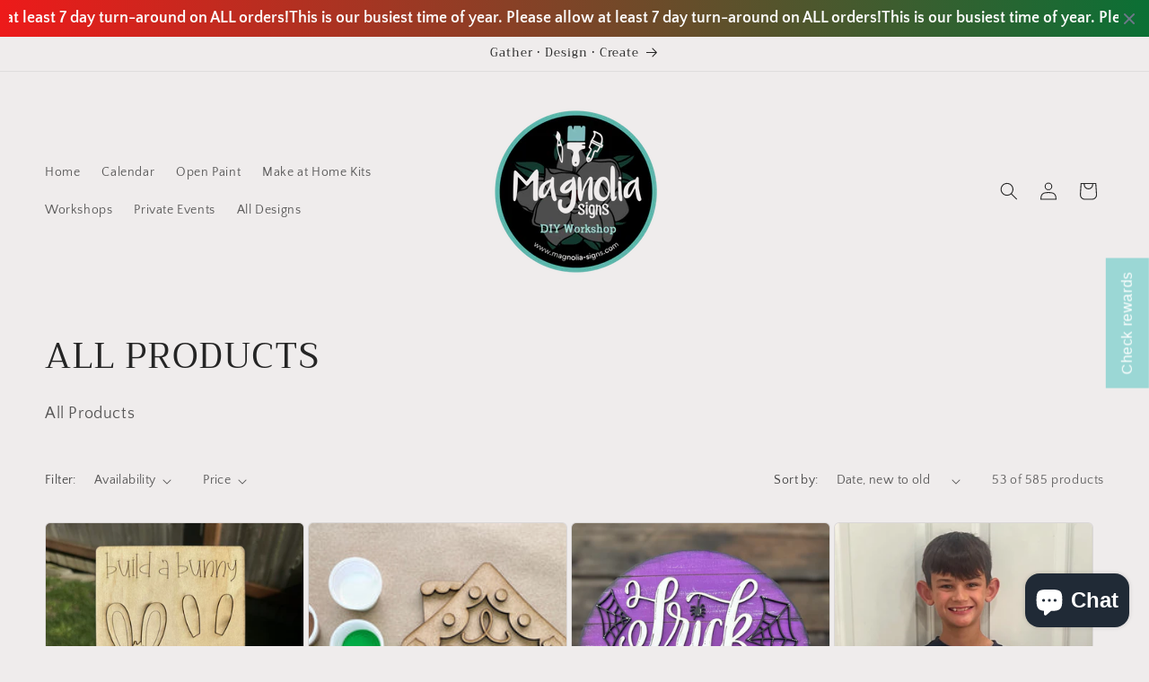

--- FILE ---
content_type: text/javascript
request_url: https://cdn.shopify.com/extensions/019bd42b-744f-74d3-abcd-1985699ca4c5/easy-bundle-215/assets/cm-product-affiliate-widget.js
body_size: 50763
content:
(function(){"use strict";var Wi,Gi,Xi;(function(e){typeof define=="function"&&define.amd?define(e):e()})(function(){var e,t,r="__scoped";(e=globalThis.reactiveElementPolyfillSupport)!==null&&e!==void 0||(globalThis.reactiveElementPolyfillSupport=function(a){var n=a.ReactiveElement;if(window.ShadyCSS!==void 0&&(!window.ShadyCSS.nativeShadow||window.ShadyCSS.ApplyShim)){var c=n.prototype;window.ShadyDOM&&window.ShadyDOM.inUse&&window.ShadyDOM.noPatch===!0&&window.ShadyDOM.patchElementProto(c);var d=c.createRenderRoot;c.createRenderRoot=function(){var p,g,m,y=this.localName;if(window.ShadyCSS.nativeShadow)return d.call(this);if(!this.constructor.hasOwnProperty(r)){this.constructor[r]=!0;var x=this.constructor.elementStyles.map(function(v){return v instanceof CSSStyleSheet?Array.from(v.cssRules).reduce(function($,k){return $+k.cssText},""):v.cssText});(g=(p=window.ShadyCSS)===null||p===void 0?void 0:p.ScopingShim)===null||g===void 0||g.prepareAdoptedCssText(x,y),this.constructor._$AJ===void 0&&window.ShadyCSS.prepareTemplateStyles(document.createElement("template"),y)}return(m=this.shadowRoot)!==null&&m!==void 0?m:this.attachShadow(this.constructor.shadowRootOptions)};var u=c.connectedCallback;c.connectedCallback=function(){u.call(this),this.hasUpdated&&window.ShadyCSS.styleElement(this)};var l=c._$AE;c._$AE=function(p){this.hasUpdated||window.ShadyCSS.styleElement(this),l.call(this,p)}}});var i,o=new Set,s=new Map;(t=globalThis.litHtmlPolyfillSupport)!==null&&t!==void 0||(globalThis.litHtmlPolyfillSupport=function(a,n){if(window.ShadyCSS!==void 0&&(!window.ShadyCSS.nativeShadow||window.ShadyCSS.ApplyShim)){var c=function(x){return x!==void 0&&!o.has(x)},d=function(x){var v=s.get(x);return v===void 0&&s.set(x,v=[]),v},u=new Map,l=a.createElement;a.createElement=function(x,v){var $=l.call(a,x,v),k=v==null?void 0:v.scope;if(k!==void 0&&(window.ShadyCSS.nativeShadow||window.ShadyCSS.prepareTemplateDom($,k),c(k))){var D=d(k),q=$.content.querySelectorAll("style");D.push.apply(D,Array.from(q).map(function(O){var B;return(B=O.parentNode)===null||B===void 0||B.removeChild(O),O.textContent}))}return $};var p=document.createDocumentFragment(),g=document.createComment(""),m=n.prototype,y=m._$AI;m._$AI=function(x,v){var $,k;v===void 0&&(v=this);var D=this._$AA.parentNode,q=($=this.options)===null||$===void 0?void 0:$.scope;if(D instanceof ShadowRoot&&c(q)){var O=this._$AA,B=this._$AB;p.appendChild(g),this._$AA=g,this._$AB=null,y.call(this,x,v);var X=x!=null&&x._$litType$?this._$AH._$AD.el:document.createElement("template");if(function(L,M){var N,J=d(L),_=J.length!==0;_&&((N=document.createElement("style")).textContent=J.join(`
`),M.content.appendChild(N)),o.add(L),s.delete(L),window.ShadyCSS.prepareTemplateStyles(M,L),_&&window.ShadyCSS.nativeShadow&&(N=M.content.querySelector("style"))!==null&&M.content.appendChild(N)}(q,X),p.removeChild(g),(k=window.ShadyCSS)===null||k===void 0?void 0:k.nativeShadow){var Q=X.content.querySelector("style");Q!==null&&p.appendChild(Q.cloneNode(!0))}D.insertBefore(p,B),this._$AA=O,this._$AB=B}else y.call(this,x,v)},m._$AC=function(x){var v,$=(v=this.options)===null||v===void 0?void 0:v.scope,k=u.get($);k===void 0&&u.set($,k=new Map);var D=k.get(x.strings);return D===void 0&&k.set(x.strings,D=new a(x,this.options)),D}}}),(i=globalThis.litElementPolyfillSupport)!==null&&i!==void 0||(globalThis.litElementPolyfillSupport=function(a){var n=a.LitElement;if(window.ShadyCSS!==void 0&&(!window.ShadyCSS.nativeShadow||window.ShadyCSS.ApplyShim)){n._$AJ=!0;var c=n.prototype,d=c.createRenderRoot;c.createRenderRoot=function(){return this.renderOptions.scope=this.localName,d.call(this)}}})});const jo=()=>Math.floor(Date.now()/1e3);async function Rt(e){try{return(await e).json()}catch{return null}}function Uo(e){const t=document.createElement("style");t.textContent=e,document.body.appendChild(t)}function Ho(e){const t=window.fetch;window.fetch=async function(i,o){const s=await t(i,o);return s.ok&&s.status===200&&await e(s),s}}function Wo(e){const t=window.XMLHttpRequest;function r(){const i=new t;return i.addEventListener("load",async function(){try{await e(i.responseURL,i.responseText)}catch{}}),i}window.XMLHttpRequest=r}function Go(e){const t=window.fetch;window.fetch=async function(i,o){const s=await t(i,o);return!s.ok&&s.status===422&&await e(s),s}}async function Xo(e){try{return await e.clone().text()}catch{try{return await e.text()}catch{return null}}}function ti(e){const t=function(i){for(const o of i)o.type==="childList"&&e()};new MutationObserver(t).observe(document.body,{childList:!0,subtree:!0})}function Qo(e,t){function r(i){if(i){if(!i.querySelector("style[data-global-style]")){const o=document.createElement("style");o.setAttribute("data-global-style",""),o.textContent=t,i.appendChild(o)}i.querySelectorAll("*").forEach(o=>{o.shadowRoot&&r(o.shadowRoot)})}}e.querySelectorAll("*").forEach(i=>{i.shadowRoot&&r(i.shadowRoot)})}function Er(e){var s,a;if(!(e!=null&&e.config))return!1;const{offer_active_status:t,offer_active_start:r,offer_active_end:i}=(a=(s=e==null?void 0:e.config)==null?void 0:s.rules)==null?void 0:a.settings,o=jo();return!(o<r||t===1&&i&&o>i)}const ei={apiUrl:"https://app-api.aicartmax.com"};var jt=(e=>(e[e.PartialRender=1]="PartialRender",e[e.FakeUpdate=2]="FakeUpdate",e))(jt||{}),Or=(e=>(e.fit="0",e.check="1",e))(Or||{});function ri(){return window.sessionStorage.getItem("cart-max-status")||""}function Jo(){return["basilurteaau.myshopify.com"].includes(window.Shopify.shop)}function Zo(){var e,t;return(t=(e=window.Shopify)==null?void 0:e.theme)==null?void 0:t.schema_name}const ii=()=>{var e,t;return(e=window.cartmax_product_theme_list)!=null&&e.length?(t=window.cartmax_product_theme_list)==null?void 0:t.find(r=>{var i,o;return r.theme_name===((o=(i=window.Shopify)==null?void 0:i.theme)==null?void 0:o.schema_name)}):{}},j=()=>{const e=ii(),t={themeName:"",drawerSection:"",hierarchy:3,type:1,sections:"",cartItems:"",drawerCartItems:"",pt:"",drawerPt:"",sbButton:"",drawerSbButton:"",totalPrice:"",drawerTotalPrice:"",totalPriceTemplate:!1,formActionCartAdd:'.product-single__meta [action="/cart/add"]',productPt:".payment-buttons",addProductButton:'form[action$="/cart/add"] .entry-buttons-button [name="add"],form[action$="/cart/add"] [name="add"], form[action$="/cart/add"] buy-buttons [type="submit"], form[action$="/cart/add"] product-payment-container [type="submit"],form[action$="/cart/add"] .product-add-to-cart [type="submit"],.sticky-atc__button [name="add"],.product-block-buy-buttons .add-to-cart-btn',isNotDefUpdateCart:!1,hideQuantitySelector:".product-quantity__wrapper,form[action$='/cart/add'] quantity-selector-component,.product-quantity",drawerArousePT:".site-nav__link.site-nav__link--icon.cart-link,.js-drawer-open-cart",isOpenDrawerArouse:!1,isSkipCart:!1,weight:3};if(!(e!=null&&e.theme)&&!(e!=null&&e.store))return t;const r=(o,s)=>{for(const a in s){if(!Object.prototype.hasOwnProperty.call(s,a))continue;const n=s[a];n===""||n===null||n===void 0||(o[a]=n)}return o};let i={...t};return e!=null&&e.theme&&(i=r(i,e.theme)),e!=null&&e.store&&(i=r(i,e.store)),i},Yo=()=>{var o,s,a,n,c,d,u,l,p,g,m,y,x,v,$,k,D;if(["rouze-chocolate.myshopify.com"].includes((o=window.Shopify)==null?void 0:o.shop))return document.querySelector('form[action$="/cart/add"] [data-pf-type="FlexBlock"] [name="quantity"]');if(["brillare-root-deep.myshopify.com","spartankids.myshopify.com","labottach-usa.myshopify.com"].includes((s=window.Shopify)==null?void 0:s.shop))return document.querySelector('.product-form form[action$="/cart/add"]');if(["daamaira-home.myshopify.com"].includes((a=window.Shopify)==null?void 0:a.shop))return document.querySelector('.product-info__block-item form[action$="/cart/add"]');if(["a6edf7-55.myshopify.com"].includes((n=window.Shopify)==null?void 0:n.shop))return document.querySelector(".f8pr-container button.overlay-tertiary.plain");if(["mobifirst-1793.myshopify.com"].includes((c=window.Shopify)==null?void 0:c.shop))return document.querySelector(".product-add-to-cart__button");if(["dtqh09-bp.myshopify.com"].includes((d=window.Shopify)==null?void 0:d.shop))return document.querySelector('.button-product-buy_buttons [data-type="add-to-cart-form"]');if(["uctcuh-m7.myshopify.com"].includes((u=window.Shopify)==null?void 0:u.shop))return document.querySelector('form[action$="/cart/add"] .overlay-buy_button');if(["s9xjkz-nb.myshopify.com"].includes((l=window.Shopify)==null?void 0:l.shop))return document.querySelector('form[action$="/cart/add"] .semantic-input-initialized');if(["sockenguru.myshopify.com"].includes((p=window.Shopify)==null?void 0:p.shop))return document.querySelector('.product-form .entry-buttons-button [name="add"] #AddToCartText-product-template');if((g=j())!=null&&g.productPt&&document.querySelector(`${(m=j())==null?void 0:m.productPt}`))return document.querySelector(`${(y=j())==null?void 0:y.productPt}`);const e=($=(v=(x=document.querySelector("shopify-accelerated-checkout"))==null?void 0:x.parentNode)==null?void 0:v.parentNode)==null?void 0:$.parentNode;if(e)return e;const t=document.querySelector('form[action$="/cart/add"] .product-form__controls-group--submit [name="add"]');if(t)return t;if(((D=(k=window.Shopify)==null?void 0:k.theme)==null?void 0:D.schema_name)==="Concept")return document.querySelector('.product-form-wrapper [action="/cart/add"] .product-form__buttons .buy-buttons');const r=document.querySelectorAll('form[action$="/cart/add"]'),i=document.querySelector('product-form-component form[action$="/cart/add"]');return i||r[r.length-1]},Rr=()=>{var o,s,a,n,c,d,u,l,p,g,m,y,x,v;const e=document.querySelector('.product-form form[action$="/cart/add"]'),t=document.querySelector('.product-info__block-item form[action$="/cart/add"]'),r=document.querySelectorAll('form[action$="/cart/add"]');if(["brillare-root-deep.myshopify.com","spartankids.myshopify.com","labottach-usa.myshopify.com"].includes((o=window.Shopify)==null?void 0:o.shop))return document.querySelector('.product-form form[action$="/cart/add"]');if(["daamaira-home.myshopify.com"].includes((s=window.Shopify)==null?void 0:s.shop))return document.querySelector('.product-info__block-item form[action$="/cart/add"]');if(["flufix-store.myshopify.com"].includes((a=window.Shopify)==null?void 0:a.shop))return document.querySelector('product-form.m-product-form--main form[action$="/cart/add"]');if(["t38kyd-ci.myshopify.com"].includes((n=window.Shopify)==null?void 0:n.shop))return document.querySelector('product-form-component form[action$="/cart/add"]');if(["d1wyzy-yy.myshopify.com"].includes((c=window.Shopify)==null?void 0:c.shop))return document.querySelector('.product-form[action$="/cart/add"]');if(["naturalhealthmx.myshopify.com"].includes((d=window.Shopify)==null?void 0:d.shop))return document.querySelector('.product-info__buy-buttons [action$="/cart/add"]');if(["dtqh09-bp.myshopify.com"].includes((u=window.Shopify)==null?void 0:u.shop))return document.querySelector('.button-product-buy_buttons [data-type="add-to-cart-form"]');if(["zenbeartea.myshopify.com"].includes((l=window.Shopify)==null?void 0:l.shop))return document.querySelector('form[action$="/cart/add"] .beae-add-to-cart--submit');if(["mfg6ng-b7.myshopify.com"].includes((p=window.Shopify)==null?void 0:p.shop))return document.querySelector('.product-info__block product-form form[action$="/cart/add"].js-product-form-main');if(["sockenguru.myshopify.com"].includes((g=window.Shopify)==null?void 0:g.shop))return document.querySelector('.product-form[action$="/cart/add"]');if(["khy6xa-tn.myshopify.com"].includes((m=window.Shopify)==null?void 0:m.shop))return document.querySelector(".product-info__block-item product-form .shopify-product-form");if((y=j())!=null&&y.formActionCartAdd&&document.querySelector(`${(x=j())==null?void 0:x.formActionCartAdd}`))return document.querySelector(`${(v=j())==null?void 0:v.formActionCartAdd}`);if(e)return e;if(t)return t;const i=document.querySelector('product-form-component form[action$="/cart/add"]');return i||r[r.length-1]},oi=()=>{var e,t,r,i,o;return["Horizon"].includes((t=(e=window.Shopify)==null?void 0:e.theme)==null?void 0:t.schema_name)||document.querySelector(`${(r=j())==null?void 0:r.productPt}`)?1:(i=j())!=null&&i.hierarchy?((o=j())==null?void 0:o.hierarchy)*1:3},si=()=>{var e;return["7u4u7d-qx.myshopify.com","khy6xa-tn.myshopify.com","qidi3d-uk.myshopify.com","qidi3d-ca.myshopify.com","qidi3d-us.myshopify.com","qidi3d-de.myshopify.com","qidi3d-au.myshopify.com","qidi3d-jp.myshopify.com","3gcwyr-kz.myshopify.com","s9xjkz-nb.myshopify.com"].includes(window.Shopify.shop)?!1:!((e=j())!=null&&e.isNotDefUpdateCart)},ai=()=>j().addProductButton,ni=()=>j().hideQuantitySelector,Ko=()=>j().drawerArousePT,ge=()=>{var e;return["bdxeuf-xq.myshopify.com"].includes(window.Shopify.shop)?!0:(e=j())==null?void 0:e.isOpenDrawerArouse},gr=()=>{var e;return["hardy-packaging.myshopify.com","vp3xw1-ck.myshopify.com","rmfmte-kv.myshopify.com"].includes(window.Shopify.shop)?!0:!!((e=j())!=null&&e.isSkipCart)},se=()=>{var e;return["hardy-packaging.myshopify.com","btiarc-2s.myshopify.com","cbbed0-bc.myshopify.com","vp3xw1-ck.myshopify.com","khy6xa-tn.myshopify.com","3gcwyr-kz.myshopify.com"].includes(window.Shopify.shop)||((e=j())==null?void 0:e.type)===2?2:1},ts=()=>["4hjtr7-jr.myshopify.com","qidi3d-uk.myshopify.com"].includes(window.Shopify.shop),mt=window.Shopify||"",fr={country:(mt==null?void 0:mt.country)||"CN",currency:((Wi=mt==null?void 0:mt.currency)==null?void 0:Wi.active)||"EUR",shop:(mt==null?void 0:mt.shop)||"aku-test-4.myshopify.com",lang:(mt==null?void 0:mt.locale)||"zh-CN",preview:ri()===Or.check||(Gi=window==null?void 0:window.cartmax_product)!=null&&Gi.is_preview?1:0},ci={cartmax_product_2:window.cartmax_product_2,cartmax_product_1:window.cartmax_product_1,cartmax_product_0:window.cartmax_product_0,cartmax_product:window.cartmax_product},yr=e=>{const t=`cartmax_product_${e}`;return ci[t]??ci.cartmax_product};var U=(e=>(e.addsOne="0",e.aiBundle="1",e.volumeBundle="2",e))(U||{});const zr=ei.apiUrl,vr="cartMax=add";function Ut(e){const t={...fr,content:{product_ids:e==null?void 0:e.productIds,upsell_id:e==null?void 0:e.configId,product_id:e.productId,check_aicartmax_token:"checkout_from_aicartmax_recommendation"},type:e.type,config_type:e.config_type};return Rt(fetch(`${zr}/v1/client/reportClick`,{headers:{"content-type":"application/json"},method:"POST",body:JSON.stringify(t)}))}function Dt(e){return Rt(fetch(`//${window.location.host}/cart/add.js?${vr}`,{headers:{"content-type":"application/json"},method:"POST",body:JSON.stringify(e)}))}function qr(){const e={check_aicartmax_token:"checkout_from_aicartmax_recommendation"};return Rt(fetch(`//${window.location.host}/cart/update.js?${vr}`,{headers:{"content-type":"application/json"},method:"POST",body:JSON.stringify(e)}))}function li(){return Rt(fetch(`//${window.location.host}/cart.js?${vr}`))}async function di(e){let t=e!=null&&e.productId?`gid://shopify/Product/${e.productId}`:"",r=null;if(!t)try{r=await li(),t=(r==null?void 0:r.items.map(i=>`gid://shopify/Product/${i.product_id}`)[0])||""}catch{}return Rt(fetch(`${zr}/v1/client/recommend/common`,{headers:{"content-type":"application/json"},method:"POST",body:JSON.stringify({...fr,product_id:t,recommend_type:e.type,product_ids:t?[t]:[]})}))}async function es(){var r,i,o;const e={shop:window.Shopify.shop,theme_name:(i=(r=window.Shopify)==null?void 0:r.theme)==null?void 0:i.schema_name,schema_version:(o=window.Shopify.theme)==null?void 0:o.schema_version},t=new URLSearchParams(e).toString();return Rt(fetch(`${zr}/v1/client/theme/message?${t}`,{headers:{"content-type":"application/json"},method:"get"}))}const xr=globalThis,Lr=xr.ShadowRoot&&(xr.ShadyCSS===void 0||xr.ShadyCSS.nativeShadow)&&"adoptedStyleSheets"in Document.prototype&&"replace"in CSSStyleSheet.prototype,Mr=Symbol(),ui=new WeakMap;let hi=class{constructor(t,r,i){if(this._$cssResult$=!0,i!==Mr)throw Error("CSSResult is not constructable. Use `unsafeCSS` or `css` instead.");this.cssText=t,this.t=r}get styleSheet(){let t=this.o;const r=this.t;if(Lr&&t===void 0){const i=r!==void 0&&r.length===1;i&&(t=ui.get(r)),t===void 0&&((this.o=t=new CSSStyleSheet).replaceSync(this.cssText),i&&ui.set(r,t))}return t}toString(){return this.cssText}};const br=e=>new hi(typeof e=="string"?e:e+"",void 0,Mr),H=(e,...t)=>{const r=e.length===1?e[0]:t.reduce((i,o,s)=>i+(a=>{if(a._$cssResult$===!0)return a.cssText;if(typeof a=="number")return a;throw Error("Value passed to 'css' function must be a 'css' function result: "+a+". Use 'unsafeCSS' to pass non-literal values, but take care to ensure page security.")})(o)+e[s+1],e[0]);return new hi(r,e,Mr)},rs=(e,t)=>{if(Lr)e.adoptedStyleSheets=t.map(r=>r instanceof CSSStyleSheet?r:r.styleSheet);else for(const r of t){const i=document.createElement("style"),o=xr.litNonce;o!==void 0&&i.setAttribute("nonce",o),i.textContent=r.cssText,e.appendChild(i)}},pi=Lr?e=>e:e=>e instanceof CSSStyleSheet?(t=>{let r="";for(const i of t.cssRules)r+=i.cssText;return br(r)})(e):e;const{is,defineProperty:os,getOwnPropertyDescriptor:ss,getOwnPropertyNames:as,getOwnPropertySymbols:ns,getPrototypeOf:cs}=Object,zt=globalThis,mi=zt.trustedTypes,ls=mi?mi.emptyScript:"",Nr=zt.reactiveElementPolyfillSupport,fe=(e,t)=>e,_r={toAttribute(e,t){switch(t){case Boolean:e=e?ls:null;break;case Object:case Array:e=e==null?e:JSON.stringify(e)}return e},fromAttribute(e,t){let r=e;switch(t){case Boolean:r=e!==null;break;case Number:r=e===null?null:Number(e);break;case Object:case Array:try{r=JSON.parse(e)}catch{r=null}}return r}},Vr=(e,t)=>!is(e,t),gi={attribute:!0,type:String,converter:_r,reflect:!1,useDefault:!1,hasChanged:Vr};Symbol.metadata??(Symbol.metadata=Symbol("metadata")),zt.litPropertyMetadata??(zt.litPropertyMetadata=new WeakMap);let ae=class extends HTMLElement{static addInitializer(t){this._$Ei(),(this.l??(this.l=[])).push(t)}static get observedAttributes(){return this.finalize(),this._$Eh&&[...this._$Eh.keys()]}static createProperty(t,r=gi){if(r.state&&(r.attribute=!1),this._$Ei(),this.prototype.hasOwnProperty(t)&&((r=Object.create(r)).wrapped=!0),this.elementProperties.set(t,r),!r.noAccessor){const i=Symbol(),o=this.getPropertyDescriptor(t,i,r);o!==void 0&&os(this.prototype,t,o)}}static getPropertyDescriptor(t,r,i){const{get:o,set:s}=ss(this.prototype,t)??{get(){return this[r]},set(a){this[r]=a}};return{get:o,set(a){const n=o==null?void 0:o.call(this);s==null||s.call(this,a),this.requestUpdate(t,n,i)},configurable:!0,enumerable:!0}}static getPropertyOptions(t){return this.elementProperties.get(t)??gi}static _$Ei(){if(this.hasOwnProperty(fe("elementProperties")))return;const t=cs(this);t.finalize(),t.l!==void 0&&(this.l=[...t.l]),this.elementProperties=new Map(t.elementProperties)}static finalize(){if(this.hasOwnProperty(fe("finalized")))return;if(this.finalized=!0,this._$Ei(),this.hasOwnProperty(fe("properties"))){const r=this.properties,i=[...as(r),...ns(r)];for(const o of i)this.createProperty(o,r[o])}const t=this[Symbol.metadata];if(t!==null){const r=litPropertyMetadata.get(t);if(r!==void 0)for(const[i,o]of r)this.elementProperties.set(i,o)}this._$Eh=new Map;for(const[r,i]of this.elementProperties){const o=this._$Eu(r,i);o!==void 0&&this._$Eh.set(o,r)}this.elementStyles=this.finalizeStyles(this.styles)}static finalizeStyles(t){const r=[];if(Array.isArray(t)){const i=new Set(t.flat(1/0).reverse());for(const o of i)r.unshift(pi(o))}else t!==void 0&&r.push(pi(t));return r}static _$Eu(t,r){const i=r.attribute;return i===!1?void 0:typeof i=="string"?i:typeof t=="string"?t.toLowerCase():void 0}constructor(){super(),this._$Ep=void 0,this.isUpdatePending=!1,this.hasUpdated=!1,this._$Em=null,this._$Ev()}_$Ev(){var t;this._$ES=new Promise(r=>this.enableUpdating=r),this._$AL=new Map,this._$E_(),this.requestUpdate(),(t=this.constructor.l)==null||t.forEach(r=>r(this))}addController(t){var r;(this._$EO??(this._$EO=new Set)).add(t),this.renderRoot!==void 0&&this.isConnected&&((r=t.hostConnected)==null||r.call(t))}removeController(t){var r;(r=this._$EO)==null||r.delete(t)}_$E_(){const t=new Map,r=this.constructor.elementProperties;for(const i of r.keys())this.hasOwnProperty(i)&&(t.set(i,this[i]),delete this[i]);t.size>0&&(this._$Ep=t)}createRenderRoot(){const t=this.shadowRoot??this.attachShadow(this.constructor.shadowRootOptions);return rs(t,this.constructor.elementStyles),t}connectedCallback(){var t;this.renderRoot??(this.renderRoot=this.createRenderRoot()),this.enableUpdating(!0),(t=this._$EO)==null||t.forEach(r=>{var i;return(i=r.hostConnected)==null?void 0:i.call(r)})}enableUpdating(t){}disconnectedCallback(){var t;(t=this._$EO)==null||t.forEach(r=>{var i;return(i=r.hostDisconnected)==null?void 0:i.call(r)})}attributeChangedCallback(t,r,i){this._$AK(t,i)}_$ET(t,r){var s;const i=this.constructor.elementProperties.get(t),o=this.constructor._$Eu(t,i);if(o!==void 0&&i.reflect===!0){const a=(((s=i.converter)==null?void 0:s.toAttribute)!==void 0?i.converter:_r).toAttribute(r,i.type);this._$Em=t,a==null?this.removeAttribute(o):this.setAttribute(o,a),this._$Em=null}}_$AK(t,r){var s,a;const i=this.constructor,o=i._$Eh.get(t);if(o!==void 0&&this._$Em!==o){const n=i.getPropertyOptions(o),c=typeof n.converter=="function"?{fromAttribute:n.converter}:((s=n.converter)==null?void 0:s.fromAttribute)!==void 0?n.converter:_r;this._$Em=o,this[o]=c.fromAttribute(r,n.type)??((a=this._$Ej)==null?void 0:a.get(o))??null,this._$Em=null}}requestUpdate(t,r,i){var o;if(t!==void 0){const s=this.constructor,a=this[t];if(i??(i=s.getPropertyOptions(t)),!((i.hasChanged??Vr)(a,r)||i.useDefault&&i.reflect&&a===((o=this._$Ej)==null?void 0:o.get(t))&&!this.hasAttribute(s._$Eu(t,i))))return;this.C(t,r,i)}this.isUpdatePending===!1&&(this._$ES=this._$EP())}C(t,r,{useDefault:i,reflect:o,wrapped:s},a){i&&!(this._$Ej??(this._$Ej=new Map)).has(t)&&(this._$Ej.set(t,a??r??this[t]),s!==!0||a!==void 0)||(this._$AL.has(t)||(this.hasUpdated||i||(r=void 0),this._$AL.set(t,r)),o===!0&&this._$Em!==t&&(this._$Eq??(this._$Eq=new Set)).add(t))}async _$EP(){this.isUpdatePending=!0;try{await this._$ES}catch(r){Promise.reject(r)}const t=this.scheduleUpdate();return t!=null&&await t,!this.isUpdatePending}scheduleUpdate(){return this.performUpdate()}performUpdate(){var i;if(!this.isUpdatePending)return;if(!this.hasUpdated){if(this.renderRoot??(this.renderRoot=this.createRenderRoot()),this._$Ep){for(const[s,a]of this._$Ep)this[s]=a;this._$Ep=void 0}const o=this.constructor.elementProperties;if(o.size>0)for(const[s,a]of o){const{wrapped:n}=a,c=this[s];n!==!0||this._$AL.has(s)||c===void 0||this.C(s,void 0,a,c)}}let t=!1;const r=this._$AL;try{t=this.shouldUpdate(r),t?(this.willUpdate(r),(i=this._$EO)==null||i.forEach(o=>{var s;return(s=o.hostUpdate)==null?void 0:s.call(o)}),this.update(r)):this._$EM()}catch(o){throw t=!1,this._$EM(),o}t&&this._$AE(r)}willUpdate(t){}_$AE(t){var r;(r=this._$EO)==null||r.forEach(i=>{var o;return(o=i.hostUpdated)==null?void 0:o.call(i)}),this.hasUpdated||(this.hasUpdated=!0,this.firstUpdated(t)),this.updated(t)}_$EM(){this._$AL=new Map,this.isUpdatePending=!1}get updateComplete(){return this.getUpdateComplete()}getUpdateComplete(){return this._$ES}shouldUpdate(t){return!0}update(t){this._$Eq&&(this._$Eq=this._$Eq.forEach(r=>this._$ET(r,this[r]))),this._$EM()}updated(t){}firstUpdated(t){}};ae.elementStyles=[],ae.shadowRootOptions={mode:"open"},ae[fe("elementProperties")]=new Map,ae[fe("finalized")]=new Map,Nr==null||Nr({ReactiveElement:ae}),(zt.reactiveElementVersions??(zt.reactiveElementVersions=[])).push("2.1.0");const ye=globalThis,Sr=ye.trustedTypes,fi=Sr?Sr.createPolicy("lit-html",{createHTML:e=>e}):void 0,yi="$lit$",qt=`lit$${Math.random().toFixed(9).slice(2)}$`,vi="?"+qt,ds=`<${vi}>`,Ht=document,ve=()=>Ht.createComment(""),xe=e=>e===null||typeof e!="object"&&typeof e!="function",jr=Array.isArray,us=e=>jr(e)||typeof(e==null?void 0:e[Symbol.iterator])=="function",Ur=`[ 	
\f\r]`,be=/<(?:(!--|\/[^a-zA-Z])|(\/?[a-zA-Z][^>\s]*)|(\/?$))/g,xi=/-->/g,bi=/>/g,Wt=RegExp(`>|${Ur}(?:([^\\s"'>=/]+)(${Ur}*=${Ur}*(?:[^ 	
\f\r"'\`<>=]|("|')|))|$)`,"g"),_i=/'/g,Si=/"/g,wi=/^(?:script|style|textarea|title)$/i,hs=e=>(t,...r)=>({_$litType$:e,strings:t,values:r}),f=hs(1),Lt=Symbol.for("lit-noChange"),W=Symbol.for("lit-nothing"),$i=new WeakMap,Gt=Ht.createTreeWalker(Ht,129);function Ci(e,t){if(!jr(e)||!e.hasOwnProperty("raw"))throw Error("invalid template strings array");return fi!==void 0?fi.createHTML(t):t}const ps=(e,t)=>{const r=e.length-1,i=[];let o,s=t===2?"<svg>":t===3?"<math>":"",a=be;for(let n=0;n<r;n++){const c=e[n];let d,u,l=-1,p=0;for(;p<c.length&&(a.lastIndex=p,u=a.exec(c),u!==null);)p=a.lastIndex,a===be?u[1]==="!--"?a=xi:u[1]!==void 0?a=bi:u[2]!==void 0?(wi.test(u[2])&&(o=RegExp("</"+u[2],"g")),a=Wt):u[3]!==void 0&&(a=Wt):a===Wt?u[0]===">"?(a=o??be,l=-1):u[1]===void 0?l=-2:(l=a.lastIndex-u[2].length,d=u[1],a=u[3]===void 0?Wt:u[3]==='"'?Si:_i):a===Si||a===_i?a=Wt:a===xi||a===bi?a=be:(a=Wt,o=void 0);const g=a===Wt&&e[n+1].startsWith("/>")?" ":"";s+=a===be?c+ds:l>=0?(i.push(d),c.slice(0,l)+yi+c.slice(l)+qt+g):c+qt+(l===-2?n:g)}return[Ci(e,s+(e[r]||"<?>")+(t===2?"</svg>":t===3?"</math>":"")),i]};class _e{constructor({strings:t,_$litType$:r},i){let o;this.parts=[];let s=0,a=0;const n=t.length-1,c=this.parts,[d,u]=ps(t,r);if(this.el=_e.createElement(d,i),Gt.currentNode=this.el.content,r===2||r===3){const l=this.el.content.firstChild;l.replaceWith(...l.childNodes)}for(;(o=Gt.nextNode())!==null&&c.length<n;){if(o.nodeType===1){if(o.hasAttributes())for(const l of o.getAttributeNames())if(l.endsWith(yi)){const p=u[a++],g=o.getAttribute(l).split(qt),m=/([.?@])?(.*)/.exec(p);c.push({type:1,index:s,name:m[2],strings:g,ctor:m[1]==="."?gs:m[1]==="?"?fs:m[1]==="@"?ys:wr}),o.removeAttribute(l)}else l.startsWith(qt)&&(c.push({type:6,index:s}),o.removeAttribute(l));if(wi.test(o.tagName)){const l=o.textContent.split(qt),p=l.length-1;if(p>0){o.textContent=Sr?Sr.emptyScript:"";for(let g=0;g<p;g++)o.append(l[g],ve()),Gt.nextNode(),c.push({type:2,index:++s});o.append(l[p],ve())}}}else if(o.nodeType===8)if(o.data===vi)c.push({type:2,index:s});else{let l=-1;for(;(l=o.data.indexOf(qt,l+1))!==-1;)c.push({type:7,index:s}),l+=qt.length-1}s++}}static createElement(t,r){const i=Ht.createElement("template");return i.innerHTML=t,i}}function ne(e,t,r=e,i){var a,n;if(t===Lt)return t;let o=i!==void 0?(a=r._$Co)==null?void 0:a[i]:r._$Cl;const s=xe(t)?void 0:t._$litDirective$;return(o==null?void 0:o.constructor)!==s&&((n=o==null?void 0:o._$AO)==null||n.call(o,!1),s===void 0?o=void 0:(o=new s(e),o._$AT(e,r,i)),i!==void 0?(r._$Co??(r._$Co=[]))[i]=o:r._$Cl=o),o!==void 0&&(t=ne(e,o._$AS(e,t.values),o,i)),t}let ms=class{constructor(t,r){this._$AV=[],this._$AN=void 0,this._$AD=t,this._$AM=r}get parentNode(){return this._$AM.parentNode}get _$AU(){return this._$AM._$AU}u(t){const{el:{content:r},parts:i}=this._$AD,o=((t==null?void 0:t.creationScope)??Ht).importNode(r,!0);Gt.currentNode=o;let s=Gt.nextNode(),a=0,n=0,c=i[0];for(;c!==void 0;){if(a===c.index){let d;c.type===2?d=new ce(s,s.nextSibling,this,t):c.type===1?d=new c.ctor(s,c.name,c.strings,this,t):c.type===6&&(d=new vs(s,this,t)),this._$AV.push(d),c=i[++n]}a!==(c==null?void 0:c.index)&&(s=Gt.nextNode(),a++)}return Gt.currentNode=Ht,o}p(t){let r=0;for(const i of this._$AV)i!==void 0&&(i.strings!==void 0?(i._$AI(t,i,r),r+=i.strings.length-2):i._$AI(t[r])),r++}};class ce{get _$AU(){var t;return((t=this._$AM)==null?void 0:t._$AU)??this._$Cv}constructor(t,r,i,o){this.type=2,this._$AH=W,this._$AN=void 0,this._$AA=t,this._$AB=r,this._$AM=i,this.options=o,this._$Cv=(o==null?void 0:o.isConnected)??!0}get parentNode(){let t=this._$AA.parentNode;const r=this._$AM;return r!==void 0&&(t==null?void 0:t.nodeType)===11&&(t=r.parentNode),t}get startNode(){return this._$AA}get endNode(){return this._$AB}_$AI(t,r=this){t=ne(this,t,r),xe(t)?t===W||t==null||t===""?(this._$AH!==W&&this._$AR(),this._$AH=W):t!==this._$AH&&t!==Lt&&this._(t):t._$litType$!==void 0?this.$(t):t.nodeType!==void 0?this.T(t):us(t)?this.k(t):this._(t)}O(t){return this._$AA.parentNode.insertBefore(t,this._$AB)}T(t){this._$AH!==t&&(this._$AR(),this._$AH=this.O(t))}_(t){this._$AH!==W&&xe(this._$AH)?this._$AA.nextSibling.data=t:this.T(Ht.createTextNode(t)),this._$AH=t}$(t){var s;const{values:r,_$litType$:i}=t,o=typeof i=="number"?this._$AC(t):(i.el===void 0&&(i.el=_e.createElement(Ci(i.h,i.h[0]),this.options)),i);if(((s=this._$AH)==null?void 0:s._$AD)===o)this._$AH.p(r);else{const a=new ms(o,this),n=a.u(this.options);a.p(r),this.T(n),this._$AH=a}}_$AC(t){let r=$i.get(t.strings);return r===void 0&&$i.set(t.strings,r=new _e(t)),r}k(t){jr(this._$AH)||(this._$AH=[],this._$AR());const r=this._$AH;let i,o=0;for(const s of t)o===r.length?r.push(i=new ce(this.O(ve()),this.O(ve()),this,this.options)):i=r[o],i._$AI(s),o++;o<r.length&&(this._$AR(i&&i._$AB.nextSibling,o),r.length=o)}_$AR(t=this._$AA.nextSibling,r){var i;for((i=this._$AP)==null?void 0:i.call(this,!1,!0,r);t&&t!==this._$AB;){const o=t.nextSibling;t.remove(),t=o}}setConnected(t){var r;this._$AM===void 0&&(this._$Cv=t,(r=this._$AP)==null||r.call(this,t))}}class wr{get tagName(){return this.element.tagName}get _$AU(){return this._$AM._$AU}constructor(t,r,i,o,s){this.type=1,this._$AH=W,this._$AN=void 0,this.element=t,this.name=r,this._$AM=o,this.options=s,i.length>2||i[0]!==""||i[1]!==""?(this._$AH=Array(i.length-1).fill(new String),this.strings=i):this._$AH=W}_$AI(t,r=this,i,o){const s=this.strings;let a=!1;if(s===void 0)t=ne(this,t,r,0),a=!xe(t)||t!==this._$AH&&t!==Lt,a&&(this._$AH=t);else{const n=t;let c,d;for(t=s[0],c=0;c<s.length-1;c++)d=ne(this,n[i+c],r,c),d===Lt&&(d=this._$AH[c]),a||(a=!xe(d)||d!==this._$AH[c]),d===W?t=W:t!==W&&(t+=(d??"")+s[c+1]),this._$AH[c]=d}a&&!o&&this.j(t)}j(t){t===W?this.element.removeAttribute(this.name):this.element.setAttribute(this.name,t??"")}}class gs extends wr{constructor(){super(...arguments),this.type=3}j(t){this.element[this.name]=t===W?void 0:t}}class fs extends wr{constructor(){super(...arguments),this.type=4}j(t){this.element.toggleAttribute(this.name,!!t&&t!==W)}}class ys extends wr{constructor(t,r,i,o,s){super(t,r,i,o,s),this.type=5}_$AI(t,r=this){if((t=ne(this,t,r,0)??W)===Lt)return;const i=this._$AH,o=t===W&&i!==W||t.capture!==i.capture||t.once!==i.once||t.passive!==i.passive,s=t!==W&&(i===W||o);o&&this.element.removeEventListener(this.name,this,i),s&&this.element.addEventListener(this.name,this,t),this._$AH=t}handleEvent(t){var r;typeof this._$AH=="function"?this._$AH.call(((r=this.options)==null?void 0:r.host)??this.element,t):this._$AH.handleEvent(t)}}class vs{constructor(t,r,i){this.element=t,this.type=6,this._$AN=void 0,this._$AM=r,this.options=i}get _$AU(){return this._$AM._$AU}_$AI(t){ne(this,t)}}const xs={I:ce},Hr=ye.litHtmlPolyfillSupport;Hr==null||Hr(_e,ce),(ye.litHtmlVersions??(ye.litHtmlVersions=[])).push("3.3.0");const bs=(e,t,r)=>{const i=(r==null?void 0:r.renderBefore)??t;let o=i._$litPart$;if(o===void 0){const s=(r==null?void 0:r.renderBefore)??null;i._$litPart$=o=new ce(t.insertBefore(ve(),s),s,void 0,r??{})}return o._$AI(e),o};const Xt=globalThis;let T=class extends ae{constructor(){super(...arguments),this.renderOptions={host:this},this._$Do=void 0}createRenderRoot(){var r;const t=super.createRenderRoot();return(r=this.renderOptions).renderBefore??(r.renderBefore=t.firstChild),t}update(t){const r=this.render();this.hasUpdated||(this.renderOptions.isConnected=this.isConnected),super.update(t),this._$Do=bs(r,this.renderRoot,this.renderOptions)}connectedCallback(){var t;super.connectedCallback(),(t=this._$Do)==null||t.setConnected(!0)}disconnectedCallback(){var t;super.disconnectedCallback(),(t=this._$Do)==null||t.setConnected(!1)}render(){return Lt}};T._$litElement$=!0,T.finalized=!0,(Xi=Xt.litElementHydrateSupport)==null||Xi.call(Xt,{LitElement:T});const Wr=Xt.litElementPolyfillSupport;Wr==null||Wr({LitElement:T}),(Xt.litElementVersions??(Xt.litElementVersions=[])).push("4.2.0");const G=e=>(t,r)=>{r!==void 0?r.addInitializer(()=>{customElements.define(e,t)}):customElements.define(e,t)};const _s={attribute:!0,type:String,converter:_r,reflect:!1,hasChanged:Vr},Ss=(e=_s,t,r)=>{const{kind:i,metadata:o}=r;let s=globalThis.litPropertyMetadata.get(o);if(s===void 0&&globalThis.litPropertyMetadata.set(o,s=new Map),i==="setter"&&((e=Object.create(e)).wrapped=!0),s.set(r.name,e),i==="accessor"){const{name:a}=r;return{set(n){const c=t.get.call(this);t.set.call(this,n),this.requestUpdate(a,c,e)},init(n){return n!==void 0&&this.C(a,void 0,e,n),n}}}if(i==="setter"){const{name:a}=r;return function(n){const c=this[a];t.call(this,n),this.requestUpdate(a,c,e)}}throw Error("Unsupported decorator location: "+i)};function h(e){return(t,r)=>typeof r=="object"?Ss(e,t,r):((i,o,s)=>{const a=o.hasOwnProperty(s);return o.constructor.createProperty(s,i),a?Object.getOwnPropertyDescriptor(o,s):void 0})(e,t,r)}function Qt(e){return h({...e,state:!0,attribute:!1})}const ws=()=>({is_preview:!0,has_config:0,status:1,is_show_brand:!0,money:{currency:"CAD",currency_format_short:"${{amount}}",currency_format:"${{amount}} CAD"},rules:{product_per_page:{mobile:1,desktop:2},settings:{method:1,minimum_type:0,minimum_purchase_amount:0,minimum_quantity_of_items:0,min_price:0,max_price:0,is_create_discount:0,countries:[],discount:{amount:0,percentage:"1",is_percentage:1},discount_rules:[{amount:0,is_percentage:0,percentage:0,quantity:0}],pro_discount_type:1,checkout_btn_type:0,product_count_select:1,show_total_price:1,discount_badge_type:0,show_bundle_title:0,show_discount_badge:0}},type:0,config_id:284,language:"en",content:{save_discount:"",bundle_buy_together:"Buy it together Get",bundle_upsell_pro_add:"Add",buy_together:"Buy it together",upsell_pro_add:"Add",upsell_button_text:"Add",get_free_shipping_text:"Congratulations! You’ve got free shipping.",free_shipping_not_met_text:"You are {{free_shipping_gap_value}} away from free shipping!",product:"product",products:"products",variants:"Variants",total_price_text:""},style:{is_checked:1,css:"",space:{bottom_margin:16,top_margin:16,card_section:16},colors:{icon:"#4A4A4A",price:"#303030",title:"#303030",border:"#d2d6ca",button:"#303030",variant:"#616161",background:"#FFFFFF",button_text:"#FFFFFF",product_name:"#303030",price_compare:"#616161",discount_label:"#303030",discount_badge:"#E3E3E3",total_price_text:"#303030",variant_bg:"#fff",choice_bg:"",checked:"",unchecked:""},borders:{card_radius:12,button_radius:8,product_radius:8,variant_radius:8,checkbox_radius:5,checkout_radius:5,space_between_card:4},typography:{font:0,price_size:13,title_size:14,variant_size:13,product_name_size:13,price_compare_size:13,total_price_size:13,discount_label_size:13,button_size:13}}}),$s=()=>({css:"",config:{is_preview:!0,has_config:0,status:1,is_show_brand:!0,money:{currency:"HKD",currency_format_short:"${{amount}}",currency_format:"HK${{amount}}"},rules:{product_per_page:{desktop:2,mobile:1},settings:{variant_picker:1,use_app_btn:1,method:0,is_create_discount:0,show_title:1,discount_rules:[{note:1,title:"A",amount:0,quantity:1,sub_title:"",is_default:0,percentage:0,show_title:1,primary_btn:0,option_title:"Buy {{product_quantity}}",discount_text:"Save {{discount_value}}",is_percentage:1,recommended_text:"",show_recommended_text:1,image_show:"",box:void 0},{note:2,title:"B",amount:0,quantity:2,sub_title:"",is_default:1,percentage:10,show_title:1,primary_btn:0,option_title:"Buy {{product_quantity}}",discount_text:"Save {{discount_value}}",is_percentage:1,recommended_text:"Most popular",show_recommended_text:1,image_show:"",box:void 0},{note:3,title:"C",amount:0,quantity:3,sub_title:"",is_default:0,percentage:20,show_title:1,primary_btn:0,option_title:"Buy {{product_quantity}}",discount_text:"Save {{discount_value}}",is_percentage:1,recommended_text:"Best deal",show_recommended_text:1,image_show:"",box:{gift:void 0,mystery:void 0}}]}},type:2,config_id:660,language:"en",content:{bundle_self_btn:"Add this bundle to cart",bundle_self_title:"Buy more, Save more",each_text:""},style:{appearance:{card_radius:12,button_radius:12,space_between_cards:16,image_size:0,image_radius:0},text_color:{original:"#616161",subtitle:"#616161",title:"#EC4899",primary:"#FFFFFF",discount_label:"#FFFFFF",recommended_label:"#FFFFFF",gift_box_text:""},typography:{base:13,font:0,title:20,primary:13,original_price:12,discounted_price:16},general_color:{border:"#F1F1F1",primary:"#EC4899",secondary:"#FCE7F3",background:"#FFFFFF",show_border:1,gift_background:"",mystery_background:"",gift_type:0,recommended_badge:"",discount_badge:"",show_image:0},mode:1}},recommend:[]});class Cs{constructor(){this.listeners=new Map,this._data={},this._recommend={},this._cart=null,this.throttleFlags={}}getInstance(){}getData(t){return this._data[t]||null}setData(t,r){var i;(i=window==null?void 0:window.cartmax_product)!=null&&i.is_preview&&!(r!=null&&r.config_id)?this._data[t]=ws():this._data[t]=r,this.notify("config")}getRecommend(t){return this._recommend[t]||null}setRecommend(t,r){this._recommend[t]=r||null}get cart(){return this._cart}set cart(t){this._cart=t,this.notify("cart")}get isPreview(){var t,r,i;return(((t=this._data.default)==null?void 0:t.status)===0||((r=this._data.default)==null?void 0:r.is_preview))&&((i=window==null?void 0:window.cartmax_product)==null?void 0:i.is_preview)}changeCustomize(){const t="changeCustomize";this.throttleFlags[t]||(this.notify(t),this.throttleFlags[t]=!0,setTimeout(()=>{this.throttleFlags[t]=!1},1))}subscribe(t,r){return this.listeners.has(t)||this.listeners.set(t,new Set),this.listeners.get(t).add(r),()=>{var i;(i=this.listeners.get(t))==null||i.delete(r)}}notify(t){const r=this.listeners.get(t),i=this.listeners.get("all");r==null||r.forEach(o=>o()),i==null||i.forEach(o=>o())}}const $r=(e,t,r=!0)=>{const i=/<[^>]+>/g,s=t.replace(i,"").replace(/{{\s*([^{}]*)\s*}}/g,(m,y)=>`{{${y.replace(/\s+/g,"")}}}`),a=s.match(/(\{\{.*?\}\})/),n=a?JSON.parse(JSON.stringify(a[1])):"",c=Number(e);if(isNaN(c))return s.replace(/{{.*?}}/g,"Invalid Amount");const d=(m,y,x)=>{const v={...x};v.maximumFractionDigits!==void 0&&(v.maximumFractionDigits=Math.max(0,Math.min(20,v.maximumFractionDigits))),v.minimumFractionDigits!==void 0&&(v.minimumFractionDigits=Math.max(0,Math.min(20,v.minimumFractionDigits)));try{return y?m.toLocaleString(y,v):m.toLocaleString(void 0,v)}catch{return r?m.toFixed(2):Math.round(m).toString()}},u={useGrouping:!0};let l;switch(r?(u.minimumFractionDigits=2,u.maximumFractionDigits=2):u.maximumFractionDigits=0,n){case"{{amount}}":l=d(c,void 0,u);break;case"{{amount_no_decimals}}":r?(u.minimumFractionDigits=2,u.maximumFractionDigits=2):u.maximumFractionDigits=0,l=d(c,void 0,u);break;case"{{amount_with_comma_separator}}":l=d(c,"de-DE",u);break;case"{{amount_no_decimals_with_comma_separator}}":r?(u.minimumFractionDigits=2,u.maximumFractionDigits=2):u.maximumFractionDigits=0,l=d(c,"de-DE",u);break;case"{{amount_with_apostrophe_separator}}":l=d(c,"en-US",u).replace(/,/g,"'");break;case"{{amount_no_decimals_with_space_separator}}":r?(u.minimumFractionDigits=2,u.maximumFractionDigits=2):u.maximumFractionDigits=0,l=d(c,"fr-FR",u);break;case"{{amount_with_space_separator}}":l=d(c,"fr-FR",u);break;case"{{amount_with_period_and_space_separator}}":l=d(c,"en-GB",u);break;default:l=d(c,void 0,u)}if(r)if(/[.,]\d+$/.test(l)){const y=l.includes(",")?",":".";l.split(y)[1].length===1&&(l+="0")}else{const y=l.includes(",")?",":".";l+=`${y}00`}n==="{{amount_with_comma_separator}}"&&r&&(l=function(y){return y.replace(/(\d+),(\d{1})$/,"$1,$20").replace(/(\d+)(,)$/,"$1,00").replace(/^(\d+)$/,"$1,00")}(l));const p={amount:l,amount_no_decimals:Math.floor(Number(l.replace(/,/g,""))).toLocaleString(),amount_with_comma_separator:l,amount_no_decimals_with_comma_separator:l.replace(/[.,]\d+$/,"").replace(/,/g,"."),amount_with_apostrophe_separator:l.replace(/,/g,"'"),amount_no_decimals_with_space_separator:l.replace(/[.,]\d+$/,"").replace(/,/g," "),amount_with_space_separator:l.replace(/,/g," "),amount_with_period_and_space_separator:l.replace(/,/g," ").replace(/\./g," .")};let g=s;return Object.entries(p).forEach(([m,y])=>{g=g.replace(new RegExp(`{{${m}}}`,"g"),y)}),g};class ks{constructor(){this.listeners=new Map,this._data=null,this._cart=null,this.throttleFlags={}}getData(){return this._data||null}setData(t){var r;(r=window==null?void 0:window.cartmax_product)!=null&&r.is_preview&&!(t!=null&&t.config.config_id)?this._data=$s():this._data=t,this.notify("config")}getFormatPriceByTemplate(t,r){var a;const i=r||1,o=Number(t),s=isNaN(o)?r===1?"0.00":"0":r===1?o.toFixed(2):Math.floor(o);return $r(s,((a=this._data)==null?void 0:a.config.money.currency_format_short)||"€{{amount}}",i===1)}get cart(){return this._cart}set cart(t){this._cart=t,this.notify("cart")}get isPreview(){var t,r,i;return(((t=this._data)==null?void 0:t.config.status)===0||((r=this._data)==null?void 0:r.config.is_preview))&&((i=window==null?void 0:window.cartmax_product)==null?void 0:i.is_preview)}changeCustomize(){const t="changeCustomize";this.throttleFlags[t]||(this.notify(t),this.throttleFlags[t]=!0,setTimeout(()=>{this.throttleFlags[t]=!1},1))}subscribe(t,r){return this.listeners.has(t)||this.listeners.set(t,new Set),this.listeners.get(t).add(r),()=>{var i;(i=this.listeners.get(t))==null||i.delete(r)}}notify(t){const r=this.listeners.get(t),i=this.listeners.get("all");r==null||r.forEach(o=>o()),i==null||i.forEach(o=>o())}}class Ps{constructor(){this.productList=[],this.listeners=new Map,this.throttleFlags={},this.variantId="",this._showAddCartTip=!1}getProductListData(){return this.productList||[]}setProductListData(t){this.productList=t}setVariantId(t){this.variantId=t}getVariantId(){return this.variantId}getShowAddCartTip(){return this._showAddCartTip}setShowAddCartTip(t){this._showAddCartTip=t}changeCustomizeVariantId(){const t="changeCustomizeVariantId";this.throttleFlags[t]||(this.notify(t),this.throttleFlags[t]=!0,setTimeout(()=>{this.throttleFlags[t]=!1},1))}subscribe(t,r){return this.listeners.has(t)||this.listeners.set(t,new Set),this.listeners.get(t).add(r),()=>{var i;(i=this.listeners.get(t))==null||i.delete(r)}}notify(t){const r=this.listeners.get(t),i=this.listeners.get("all");r==null||r.forEach(o=>o()),i==null||i.forEach(o=>o())}}const z={ProductStore:new Cs,VolumeStore:new ks,CommonStore:new Ps};const ki={CHILD:2},Pi=e=>(...t)=>({_$litDirective$:e,values:t});class Ai{constructor(t){}get _$AU(){return this._$AM._$AU}_$AT(t,r,i){this._$Ct=t,this._$AM=r,this._$Ci=i}_$AS(t,r){return this.update(t,r)}update(t,r){return this.render(...r)}}class Gr extends Ai{constructor(t){if(super(t),this.it=W,t.type!==ki.CHILD)throw Error(this.constructor.directiveName+"() can only be used in child bindings")}render(t){if(t===W||t==null)return this._t=void 0,this.it=t;if(t===Lt)return t;if(typeof t!="string")throw Error(this.constructor.directiveName+"() called with a non-string value");if(t===this.it)return this._t;this.it=t;const r=[t];return r.raw=r,this._t={_$litType$:this.constructor.resultType,strings:r,values:[]}}}Gr.directiveName="unsafeHTML",Gr.resultType=1;const Jt=Pi(Gr);function As(e="#4A4A4A"){return`<svg width="7" height="12" viewBox="0 0 7 12" fill="none" xmlns="http://www.w3.org/2000/svg">
<path fill-rule="evenodd" clip-rule="evenodd" d="M5.97809 0.966734C6.30353 1.29217 6.30353 1.81981 5.97809 2.14525L2.1229 6.00043L5.97809 9.85562C6.30353 10.1811 6.30353 10.7087 5.97809 11.0341C5.65265 11.3596 5.12502 11.3596 4.79958 11.0341L0.355134 6.58969C0.0296969 6.26425 0.0296969 5.73662 0.355134 5.41118L4.79958 0.966734C5.12502 0.641297 5.65265 0.641297 5.97809 0.966734Z" fill="${e}"/>
</svg>
`}function Ds(e="#4A4A4A"){return`<svg width="7" height="12" viewBox="0 0 7 12" fill="none" xmlns="http://www.w3.org/2000/svg">
<path fill-rule="evenodd" clip-rule="evenodd" d="M1.02191 11.0333C0.696473 10.7078 0.696473 10.1802 1.02191 9.85475L4.8771 5.99957L1.02191 2.14438C0.696473 1.81894 0.696473 1.2913 1.02191 0.965867C1.34735 0.640429 1.87498 0.640429 2.20042 0.965867L6.64487 5.41031C6.9703 5.73575 6.9703 6.26338 6.64487 6.58882L2.20042 11.0333C1.87498 11.3587 1.34735 11.3587 1.02191 11.0333Z" fill="${e}"/>
</svg>

`}function Ts(){return`<svg width="14" height="12" viewBox="0 0 14 12" fill="none" xmlns="http://www.w3.org/2000/svg">
<path d="M8.00279 0.777133C7.60031 -0.0663351 6.39968 -0.0663368 5.9972 0.777133L4.76205 3.36559L1.9186 3.74041C0.99204 3.86255 0.621026 5.00441 1.29884 5.64784L3.37892 7.62241L2.85673 10.4425C2.68656 11.3615 3.65789 12.0672 4.47928 11.6214L6.99999 10.2533L9.52071 11.6214C10.3421 12.0672 11.3134 11.3615 11.1433 10.4425L10.6211 7.62241L12.7011 5.64784C13.379 5.00441 13.0079 3.86255 12.0814 3.74041L9.23794 3.36559L8.00279 0.777133Z" fill="#EFA126"/>
</svg>
`}function Bs(e="#8A8A8A"){return`
<svg xmlns="http://www.w3.org/2000/svg" width="10" height="6" viewBox="0 0 10 6" fill="none">
<path fill-rule="evenodd" clip-rule="evenodd" d="M0.21967 0.21967C0.512563 -0.0732233 0.987437 -0.0732233 1.28033 0.21967L4.75 3.68934L8.21967 0.21967C8.51256 -0.0732233 8.98744 -0.0732233 9.28033 0.21967C9.57322 0.512563 9.57322 0.987437 9.28033 1.28033L5.28033 5.28033C4.98744 5.57322 4.51256 5.57322 4.21967 5.28033L0.21967 1.28033C-0.0732233 0.987437 -0.0732233 0.512563 0.21967 0.21967Z" fill="${e}"/>
</svg>
`}function Is(){return`<svg viewBox="0 0 20 20" xmlns="http://www.w3.org/2000/svg"><path d="M7.229 1.173a9.25 9.25 0 1011.655 11.412 1.25 1.25 0 10-2.4-.698 6.75 6.75 0 11-8.506-8.329 1.25 1.25 0 10-.75-2.385z"></path></svg>
`}function Fs(){return`
<svg width="16" height="14" viewBox="0 0 16 14" xmlns="http://www.w3.org/2000/svg">
<path d="M9.49969 4.5C10.052 4.5 10.4997 4.05228 10.4997 3.5C10.4997 2.94772 10.052 2.5 9.49969 2.5C8.94741 2.5 8.49969 2.94772 8.49969 3.5C8.49969 4.05228 8.94741 4.5 9.49969 4.5Z" />
<path fill-rule="evenodd" clip-rule="evenodd" d="M5.51661 1.09835C6.21987 0.395088 7.1737 0 8.16826 0H10.2497C11.7685 0 12.9997 1.23122 12.9997 2.75V5.03854C12.9997 5.9005 12.6573 6.72714 12.0478 7.33664L7.84154 11.5429C6.86523 12.5192 5.28232 12.5192 4.306 11.5429L1.63358 8.87047C0.55964 7.79653 0.559639 6.05532 1.63358 4.98138L5.51661 1.09835ZM8.16826 1.5C7.57153 1.5 6.99923 1.73705 6.57727 2.15901L2.69424 6.04204C2.20609 6.5302 2.20609 7.32165 2.69424 7.80981L5.36666 10.4822C5.75719 10.8728 6.39035 10.8728 6.78088 10.4822L10.9871 6.27598C11.3153 5.94779 11.4997 5.50267 11.4997 5.03854V2.75C11.4997 2.05965 10.9401 1.5 10.2497 1.5H8.16826Z"/>
<path d="M14.7497 2.5C15.1639 2.5 15.4997 2.83579 15.4997 3.25V6.2786C15.4997 7.14819 15.1512 7.98151 14.5322 8.59222L9.77642 13.2839C9.48155 13.5748 9.00668 13.5716 8.71578 13.2767C8.42488 12.9819 8.4281 12.507 8.72297 12.2161L13.4787 7.5244C13.812 7.19555 13.9997 6.74684 13.9997 6.2786V3.25C13.9997 2.83579 14.3355 2.5 14.7497 2.5Z" />
</svg>
`}function Es(e="#950E0E"){return`
<svg width="6" height="6" viewBox="0 0 6 6" fill="none" xmlns="http://www.w3.org/2000/svg">
<path d="M6 6L0 6V0L6 6Z" fill="${e}" fill-opacity="0.8"/>
</svg>
`}function Os(e="#950E0E"){return`
<svg width="6" height="6" viewBox="0 0 6 6" fill="none" xmlns="http://www.w3.org/2000/svg">
<path d="M6 5.99999L0 6L6 0L6 5.99999Z" fill="${e}" fill-opacity="0.8"/>
</svg>

`}var Rs=Object.defineProperty,zs=Object.getOwnPropertyDescriptor,Se=(e,t,r,i)=>{for(var o=i>1?void 0:i?zs(t,r):t,s=e.length-1,a;s>=0;s--)(a=e[s])&&(o=(i?a(t,r,o):a(o))||o);return i&&o&&Rs(t,r,o),o};let Zt=class extends T{constructor(){super(...arguments),this.value="",this.isSvg=!0,this.backgroundColor="#f6f6f6",this.fillColor="#d8d2d2",this.borderRadius="8px"}updated(e){e.has("backgroundColor")&&this.style.setProperty("--background-color",this.backgroundColor),e.has("fillColor")&&this.style.setProperty("--fill-color",this.fillColor),e.has("borderRadius")&&this.style.setProperty("--border-radius",this.borderRadius)}render(){return f`
      <div class="cartmax-bage">
        ${this.isSvg?Jt(Fs()):""}

        <span>${this.value}</span>
      </div>
    `}};Zt.styles=H`
    :host {
      display: block;
    }
    .cartmax-bage {
      background-color: var(--background-color, #f6f6f6);
      display: flex;
      align-items: center;
      padding: 2px 8px;
      width: max-content;
      border-radius: var(--border-radius, 8px);
      font-size: 12px;
      font-weight: 500;
      line-height: 16px;
      color: var(--fill-color, #d8d2d2);
    }

    .cartmax-bage svg {
      width: 1rem;
      height: 1rem;
      fill: var(--fill-color, #d8d2d2);
      margin-right: 2px;
    }
  `,Se([h({type:String})],Zt.prototype,"value",2),Se([h({type:String,attribute:"background-color"})],Zt.prototype,"backgroundColor",2),Se([h({type:String,attribute:"fill-color"})],Zt.prototype,"fillColor",2),Se([h({type:String,attribute:"border-radius"})],Zt.prototype,"borderRadius",2),Zt=Se([G("cartmax-bage")],Zt);const Di=()=>{const e=navigator.userAgent.toLowerCase(),t=/android|webos|iphone|ipad|ipod|blackberry|iemobile|opera mini/,r="ontouchstart"in window||navigator.maxTouchPoints>0,i=window.innerWidth<=768;return t.test(e)||r&&i},Yt=e=>e?parseFloat((Math.ceil(e*1e3)/1e3).toFixed(2)):0;function qs(e,t){const r=e.replace("#",""),i=parseInt(r.substr(0,2),16),o=parseInt(r.substr(2,2),16),s=parseInt(r.substr(4,2),16),a=n=>Math.min(255,Math.max(0,n+n*t/100));return`#${Math.round(a(i)).toString(16).padStart(2,"0")}${Math.round(a(o)).toString(16).padStart(2,"0")}${Math.round(a(s)).toString(16).padStart(2,"0")}`}var Ls=Object.defineProperty,Ms=Object.getOwnPropertyDescriptor,Ti=(e,t,r,i)=>{for(var o=i>1?void 0:i?Ms(t,r):t,s=e.length-1,a;s>=0;s--)(a=e[s])&&(o=(i?a(t,r,o):a(o))||o);return i&&o&&Ls(t,r,o),o};let Cr=class extends T{constructor(){super(...arguments),this.fillColor=""}updated(e){e.has("fillColor")&&this.style.setProperty("--fill-color",this.fillColor)}render(){return f`
      <div class="loading">
        <span>${Jt(Is())}</span>
      </div>
    `}};Cr.styles=H`
    .loading {
      height: 100%;
    }
    .loading span {
      height: 100%;
      display: flex;
      justify-content: center;
      align-items: center;
    }

    .loading svg {
      width: 100%;
      height: 100%;
      animation: rotate 500ms linear infinite;
      fill: var(--fill-color, #000000); /* 与卡片风格一致 */
    }

    @keyframes rotate {
      from {
        transform: rotate(0deg);
      }
      to {
        transform: rotate(360deg);
      }
    }
  `,Ti([h({type:String,attribute:"fill-color"})],Cr.prototype,"fillColor",2),Cr=Ti([G("cartmax-loading")],Cr);var Ns=Object.defineProperty,Vs=Object.getOwnPropertyDescriptor,xt=(e,t,r,i)=>{for(var o=i>1?void 0:i?Vs(t,r):t,s=e.length-1,a;s>=0;s--)(a=e[s])&&(o=(i?a(t,r,o):a(o))||o);return i&&o&&Ns(t,r,o),o};let ht=class extends T{constructor(){super(...arguments),this.buttonColor="#fff",this.backgroundColor="#333",this.buttonFontSize="14px",this.borderColor="transparent",this.buttonFontWeight="transparent",this.borderRadius="8px",this.buttonPadding="6px 10px",this.text="add",this.loading=!1,this.desabled=!1}updated(){this.updateCSSVariables()}updateCSSVariables(){const t={"--hover-background-color":qs(this.backgroundColor,-20),"--background-color":this.backgroundColor,"--border-radius":this.borderRadius,"--border-color":this.borderColor,"--button-color":this.buttonColor,"--button-padding":this.buttonPadding,"--button-font-size":this.buttonFontSize,"--button-font-weight":this.buttonFontWeight};for(const[r,i]of Object.entries(t))this.style.setProperty(r,i)}handleClick(e){if(this.loading||this.desabled)return;const t=new CustomEvent("cartmax-click",{detail:{text:this.text,event:e},bubbles:!0,composed:!0});this.dispatchEvent(t)}render(){return f`
      <button
        @click=${this.handleClick}
        style="opacity: ${this.desabled?"0.8":"1"}; cursor: ${this.loading||this.desabled?"default":"pointer"};"
        class="cartmax-card-content-right-button ${!this.loading&&!this.desabled?"buttondefout":"buttonHide"}"
      >
        <span style="opacity: ${this.loading?0:1}">${this.text}</span>
        ${this.loading?f`
              <span class="cartmax-card-content-right-button-svg">
                <cartmax-loading style="height:50%;" fill-color="${this.buttonColor}"></cartmax-loading>
              </span>
            `:""}
      </button>
    `}};ht.styles=H`
    :host {
      display: inline-block;
    }
    .cartmax-card-content-right-button {
      width: 100%;
      display: flex;
      justify-content: center;
      align-items: center;
      line-height: 1.5;
      font-size: var(--button-font-size, 14px);
      color: var(--button-color, #fff);
      font-weight: var(--button-font-weight, bold);
      border: unset;
      padding: var(--button-padding, 6px 10px);
      border-radius: var(--border-radius, 8px);
      position: relative;
      overflow: hidden;
      font-family: unset;
    }

    .cartmax-card-content-right-button-svg {
      position: absolute;
      background-color: transparent;
      width: 100%;
      height: 100%;
      display: flex;
      justify-content: center;
      align-items: center;
    }

    .buttonHide {
      background-color: var(--background-color, #303030);
    }

    .buttondefout {
      background-color: var(--background-color, #303030);
      cursor: pointer;
      box-shadow: 0 0 0 0 var(--background-color, #303030);
      transition: box-shadow 0.3s ease;
    }

    /*   @media + &:hover */
    @media (hover: hover) and (pointer: fine) {
      .buttondefout:hover {
        box-shadow: 0 0 1px 1px var(--background-color, #303030);
      }
    }
  `,xt([h({type:String,attribute:"button-color"})],ht.prototype,"buttonColor",2),xt([h({type:String,attribute:"background-color"})],ht.prototype,"backgroundColor",2),xt([h({type:String,attribute:"button-font-size"})],ht.prototype,"buttonFontSize",2),xt([h({type:String,attribute:"border-color"})],ht.prototype,"borderColor",2),xt([h({type:String,attribute:"button-font-weight"})],ht.prototype,"buttonFontWeight",2),xt([h({type:String,attribute:"border-radius"})],ht.prototype,"borderRadius",2),xt([h({type:String,attribute:"button-padding"})],ht.prototype,"buttonPadding",2),xt([h({type:String})],ht.prototype,"text",2),xt([h({type:Boolean})],ht.prototype,"loading",2),xt([h({type:Boolean})],ht.prototype,"desabled",2),ht=xt([G("cartmax-button")],ht);var js=Object.defineProperty,Us=Object.getOwnPropertyDescriptor,Kt=(e,t,r,i)=>{for(var o=i>1?void 0:i?Us(t,r):t,s=e.length-1,a;s>=0;s--)(a=e[s])&&(o=(i?a(t,r,o):a(o))||o);return i&&o&&js(t,r,o),o};let Tt=class extends T{constructor(){super(...arguments),this.checked=!1,this.color="#ffffff",this.bgColor="#000000",this.uncheckedBgColor="#00000",this.borderRadius="4px",this.disabled=!1}_toggleChecked(){this.checked=!this.checked,this.dispatchEvent(new CustomEvent("checkbox-change",{detail:{value:this.checked},bubbles:!0,composed:!0}))}updated(){this.updateCSSVariables()}updateCSSVariables(){const e={"--checkbox-color":this.color,"--checkbox-bg-color":this.bgColor,"--un-checkout-bg-color":this.uncheckedBgColor,"--border-radius":this.borderRadius};for(const[t,r]of Object.entries(e))this.style.setProperty(t,r)}render(){return f`
      <label class="checkbox-container">
        <input
          type="checkbox"
          ?checked=${this.checked}
          @change=${this._toggleChecked}
          ?disabled=${this.disabled}
          style="display: none;"
        />
        <span
          class="checkmark ${this.checked?"":"checkmarkCheckHide"}"
          style="
				opacity:${this.disabled?.1:1};
				cursor: ${this.disabled?"not-allowed":"pointer"};
			"
        >
          <svg xmlns="http://www.w3.org/2000/svg" width="9" height="6" viewBox="0 0 9 6" fill="none">
            <path
              fill-rule="evenodd"
              clip-rule="evenodd"
              d="M8.03033 0.21967C8.32322 0.512563 8.32322 0.987437 8.03033 1.28033L3.53033 5.78033C3.23744 6.07322 2.76256 6.07322 2.46967 5.78033L0.21967 3.53033C-0.0732233 3.23744 -0.0732233 2.76256 0.21967 2.46967C0.512563 2.17678 0.987437 2.17678 1.28033 2.46967L3 4.18934L6.96967 0.21967C7.26256 -0.0732233 7.73744 -0.0732233 8.03033 0.21967Z"
            />
          </svg>
        </span>
      </label>
    `}};Tt.styles=H`
    :host {
      display: inline-block;
    }

    :host([disabled]) .checkbox-container {
      cursor: not-allowed;
      opacity: 0.5;
    }

    .checkbox-container {
      display: inline-block;
      position: relative;
      cursor: pointer;
      width: 16px;
      height: 16px;
      user-select: none;
    }

    .checkmark {
      position: absolute;
      top: 0;
      left: 0;
      width: 16px;
      height: 16px;
      border: 2px solid var(--checkbox-bg-color, #000000);
      border-radius: var(--border-radius, 4px);
      box-sizing: border-box;
      background-color: var(--checkbox-bg-color, #ffffff);
      display: flex;
      align-items: center;
      justify-content: center;
    }

    .checkmarkCheckHide {
      background-color: var(--un-checkout-bg-color, transparent);
    }

    .checkmark svg {
      display: none;
      width: 9px;
      height: 6px;
      margin-left: 1px;
    }
    .checkmark svg path {
      fill: var(--checkbox-color, #ffffff);
    }

    .checkbox-container input:checked ~ .checkmark svg {
      display: block;
    }
  `,Kt([h({type:Boolean,attribute:"checked"})],Tt.prototype,"checked",2),Kt([h({type:String})],Tt.prototype,"color",2),Kt([h({type:String,attribute:"bg-color"})],Tt.prototype,"bgColor",2),Kt([h({type:String,attribute:"un-checkout-bg-color"})],Tt.prototype,"uncheckedBgColor",2),Kt([h({type:String})],Tt.prototype,"borderRadius",2),Kt([h({type:Boolean})],Tt.prototype,"disabled",2),Tt=Kt([G("cartmax-checkbox")],Tt);var Hs=Object.defineProperty,Ws=Object.getOwnPropertyDescriptor,Bt=(e,t,r,i)=>{for(var o=i>1?void 0:i?Ws(t,r):t,s=e.length-1,a;s>=0;s--)(a=e[s])&&(o=(i?a(t,r,o):a(o))||o);return i&&o&&Hs(t,r,o),o};let bt=class extends T{constructor(){super(...arguments),this.value=0,this.color="#000",this.fontSize="16px",this.configId="",this.loop=!1,this.remainingSeconds=0,this.endTimestamp=0,this.prevTime={hours:0,minutes:0,seconds:0},this.scrollStates=new Map,this.intervalId=null,this.rafId=null,this.timeoutIds=new Set,this.scrollTimeoutIds=new Map,this.lastSaveTime=0}connectedCallback(){super.connectedCallback(),this.loadCountdownFromStorage(),this.initializePrevTime(),this.startCountdown(),this.updateCSSVariables()}disconnectedCallback(){super.disconnectedCallback(),this.saveCountdownToStorage(),this.stopCountdown(),this.timeoutIds.forEach(e=>clearTimeout(e)),this.timeoutIds.clear(),this.scrollTimeoutIds.forEach(e=>clearTimeout(e)),this.scrollTimeoutIds.clear(),this.rafId!==null&&(cancelAnimationFrame(this.rafId),this.rafId=null)}updated(e){if(e.has("value")&&this.value>=0){const t=Date.now()+this.value*1e3;Math.abs(t-this.endTimestamp)>1e3&&(this.remainingSeconds=this.value,this.endTimestamp=t,this.initializePrevTime(),this.lastSaveTime=Date.now(),this.saveCountdownToStorage(),this.restartCountdown())}(e.has("color")||e.has("fontSize"))&&this.updateCSSVariables()}updateCSSVariables(){const e=typeof this.fontSize=="number"?`${this.fontSize}px`:this.fontSize;this.style.setProperty("--countdown-color",this.color),this.style.setProperty("--countdown-font-size",e)}loadCountdownFromStorage(){if(!this.configId){this.remainingSeconds=this.value,this.endTimestamp=Date.now()+this.value*1e3;return}try{const e=sessionStorage.getItem(this.configId);if(e){const t=JSON.parse(e);if(t&&typeof t.remaining=="number"&&typeof t.initial=="number"&&typeof t.timestamp=="number"){if(t.initial!==this.value){this.remainingSeconds=this.value,this.endTimestamp=Date.now()+this.value*1e3,this.saveCountdownToStorage();return}const r=t.timestamp,i=Date.now(),o=Math.floor((i-r)/1e3),s=Math.max(0,t.remaining-o);s>0?(this.remainingSeconds=s,this.endTimestamp=Date.now()+s*1e3):(this.remainingSeconds=this.value,this.endTimestamp=Date.now()+this.value*1e3,this.saveCountdownToStorage())}else this.remainingSeconds=this.value,this.endTimestamp=Date.now()+this.value*1e3,this.saveCountdownToStorage()}else this.remainingSeconds=this.value,this.endTimestamp=Date.now()+this.value*1e3,this.saveCountdownToStorage()}catch{this.remainingSeconds=this.value,this.endTimestamp=Date.now()+this.value*1e3,this.saveCountdownToStorage()}}saveCountdownToStorage(){if(this.configId)try{const e=Date.now();if(e-this.lastSaveTime<3e3&&this.remainingSeconds>0)return;const t={remaining:this.remainingSeconds,initial:this.value,timestamp:e};sessionStorage.setItem(this.configId,JSON.stringify(t)),this.lastSaveTime=e}catch{}}initializePrevTime(){const e=Math.floor(this.remainingSeconds/3600),t=Math.floor(this.remainingSeconds%3600/60),r=this.remainingSeconds%60;this.prevTime={hours:e,minutes:t,seconds:r}}startCountdown(){this.stopCountdown();let e=-1;const t=()=>{const o=Date.now(),s=Math.max(0,Math.floor((this.endTimestamp-o)/1e3));if(s===e&&s>0){this.intervalId=window.setTimeout(t,100);return}e=s;const a=this.remainingSeconds;let n,c=!1;if(s<=0?this.loop?(n=this.value,this.endTimestamp=Date.now()+this.value*1e3,e=-1,this.saveCountdownToStorage()):(n=0,c=!0):n=s,a!==n&&(this.updatePrevTime(a),this.remainingSeconds=n,this.configId&&(c?this.saveCountdownToStorage():n>0&&(n%5===0||a===0)&&this.saveCountdownToStorage())),c)this.stopCountdown(),this.rafId=requestAnimationFrame(()=>{this.dispatchEvent(new CustomEvent("countdown-ended",{detail:{configId:this.configId},bubbles:!0,composed:!0})),this.rafId=null});else{const d=Math.max(100,1e3-o%1e3);this.intervalId=window.setTimeout(t,d)}},r=Date.now(),i=Math.max(100,1e3-r%1e3);this.intervalId=window.setTimeout(t,i)}stopCountdown(){this.intervalId!==null&&(clearTimeout(this.intervalId),this.intervalId=null),this.rafId!==null&&(cancelAnimationFrame(this.rafId),this.rafId=null)}restartCountdown(){this.stopCountdown(),this.startCountdown()}updatePrevTime(e){this.prevTime={hours:Math.floor(e/3600),minutes:Math.floor(e%3600/60),seconds:e%60}}getScrollState(e,t,r){const i=this.scrollStates.get(e);if(i&&i.digit===t&&i.prevDigit===r&&!i.isScrolling)return i;const o=this.scrollTimeoutIds.get(e);o!==void 0&&(clearTimeout(o),this.scrollTimeoutIds.delete(e));let s=t,a=!1;if(t!==r)if(r===0&&t===9)s=9,a=!1;else if(r===9&&t===0){a=!0,s=10;const d=window.setTimeout(()=>{this.scrollTimeoutIds.delete(e);const u=new Map(this.scrollStates),l=u.get(e);l&&l.isScrolling&&l.digit===t&&l.prevDigit===r&&(u.set(e,{...l,isScrolling:!1,scrollOffset:0}),this.scrollStates=u,this.requestUpdate())},400);this.scrollTimeoutIds.set(e,d)}else{a=!0,s=t;const d=window.setTimeout(()=>{this.scrollTimeoutIds.delete(e);const u=new Map(this.scrollStates),l=u.get(e);l&&l.isScrolling&&l.digit===t&&l.prevDigit===r&&(u.set(e,{...l,isScrolling:!1}),this.scrollStates=u,this.requestUpdate())},400);this.scrollTimeoutIds.set(e,d)}const n={digit:t,prevDigit:r,scrollOffset:s,isScrolling:a},c=new Map(this.scrollStates);return c.set(e,n),this.scrollStates=c,n}renderScrollDigit(e,t,r,i){const o=this.getScrollState(e,t,r),s=`translateY(-${o.scrollOffset*5}%)`,a=o.isScrolling?"transform 0.4s cubic-bezier(0.4, 0, 0.2, 1)":"none";return f`
      <div class="scroll-container">
        <div
          class="scroll-wrapper ${o.isScrolling?"scrolling":""}"
          style="transform: ${s}; transition: ${a};"
        >
          ${Array.from({length:20},(n,c)=>f`
              <div class="scroll-item">${c%10}</div>
            `)}
        </div>
      </div>
      ${i?f`
            <span class="countdown-unit-suffix">${i}</span>
          `:""}
    `}renderHours(){const e=Math.floor(this.remainingSeconds/3600),t=e===0?"00":e.toString(),r=this.prevTime.hours===0?"00":this.prevTime.hours.toString(),i=t.length,o=r.length;let s;return i>o?s=r.padStart(i,"0"):i<o?s=r.slice(0,i):s=r,f`
      <div class="time-unit-container">
        ${Array.from(t,(a,n)=>{const c=parseInt(a,10),d=n<s.length?parseInt(s[n],10):0,u=n===t.length-1,l=`hours-${n}`;return this.renderScrollDigit(l,c,d,u?"h":void 0)})}
      </div>
    `}render(){const e=Math.floor(this.remainingSeconds%3600/60),t=this.remainingSeconds%60,r=Math.floor(e/10),i=e%10,o=Math.floor(t/10),s=t%10,a=Math.floor(this.prevTime.minutes/10),n=this.prevTime.minutes%10,c=Math.floor(this.prevTime.seconds/10),d=this.prevTime.seconds%10;return f`
      <div class="countdown-container">
        
        ${this.renderHours()}
        <span class="countdown-separator">:</span>

        
        <div class="time-unit-container">
          ${this.renderScrollDigit("minutesTens",r,a)}
          ${this.renderScrollDigit("minutesOnes",i,n,"m")}
        </div>
        <span class="countdown-separator">:</span>

        
        <div class="time-unit-container">
          ${this.renderScrollDigit("secondsTens",o,c)}
          ${this.renderScrollDigit("secondsOnes",s,d,"s")}
        </div>
      </div>
    `}};bt.styles=H`
    :host {
      display: inline-block;
    }

    .countdown-container {
      display: flex;
      align-items: center;
      gap: 4px;
      line-height: 1.2;
      color: var(--countdown-color, #000);
      font-size: var(--countdown-font-size, 16px);
    }

    .time-unit-container {
      display: inline-flex;
      align-items: center;
      gap: 1px;
    }

    .countdown-separator {
      display: inline-block;
      margin: 0 2px;
    }

    .countdown-unit-suffix {
      display: inline-block;
    }

    .scroll-container {
      display: inline-block;
      position: relative;
      width: 1ch;
      height: 1.2em;
      font-variant-numeric: tabular-nums;
      overflow: hidden;
    }

    .scroll-wrapper {
      position: absolute;
      width: 100%;
      height: 2000%;
      top: 0;
      left: 0;
      will-change: transform;
    }

    .scroll-wrapper.scrolling {
      transition: transform 0.4s cubic-bezier(0.4, 0, 0.2, 1);
    }

    .scroll-item {
      width: 100%;
      height: 5%;
      display: flex;
      align-items: center;
      justify-content: center;
      flex-shrink: 0;
    }
  `,Bt([h({type:Number})],bt.prototype,"value",2),Bt([h({type:String,attribute:"color"})],bt.prototype,"color",2),Bt([h({type:[String,Number],attribute:"font-size"})],bt.prototype,"fontSize",2),Bt([h({type:String,attribute:"config-id"})],bt.prototype,"configId",2),Bt([h({type:Boolean,attribute:"loop"})],bt.prototype,"loop",2),Bt([Qt()],bt.prototype,"remainingSeconds",2),Bt([Qt()],bt.prototype,"prevTime",2),Bt([Qt()],bt.prototype,"scrollStates",2),bt=Bt([G("cartmax-countdown-time")],bt);var Gs=Object.defineProperty,Xs=Object.getOwnPropertyDescriptor,le=(e,t,r,i)=>{for(var o=i>1?void 0:i?Xs(t,r):t,s=e.length-1,a;s>=0;s--)(a=e[s])&&(o=(i?a(t,r,o):a(o))||o);return i&&o&&Gs(t,r,o),o};let Mt=class extends T{constructor(){super(...arguments),this.src="",this.hoverSrc="",this.borderRadius="8px",this.imageWidth="64px",this.imageHeight="64px"}updateCSSVariables(){const e={"--border-radius":this.borderRadius,"--image-width":this.imageWidth,"--image-height":this.imageHeight};for(const[t,r]of Object.entries(e))this.style.setProperty(t,r)}updated(){this.updateCSSVariables()}render(){return f`
      <div class="cartmax-card-content-left-content-img">
        <div class="image-container">
          <img class="default-img ${this.hoverSrc?"opacity-img":""}" src=${this.src} alt="Default image" />
          ${this.hoverSrc?f`
                <img class="hover-img" src=${this.hoverSrc} alt="Hover image" />
              `:""}
        </div>
      </div>
    `}};Mt.styles=H`
    :host {
      display: inline-block;
    }

    .cartmax-card-content-left-content-img {
      width: var(--image-width, 64px);
      height: var(--image-height, 64px);
      border-radius: var(--border-radius, 8px);
      /* border: 1px solid #e3e3e3; */
      margin-right: 12px;
      overflow: hidden;
      position: relative; /* 为图片切换提供定位上下文 */
    }

    .image-container {
      width: 100%;
      height: 100%;
      position: relative;
    }

    .default-img,
    .hover-img {
      width: 100%;
      height: 100%;
      object-fit: cover;
      position: absolute;
      top: 0;
      left: 0;
      transition: opacity 0.3s ease-in-out; /* 淡入淡出过渡效果 */
    }

    .hover-img {
      opacity: 0;
    }

    .image-container:hover .opacity-img {
      opacity: 0;
    }

    .image-container:hover .hover-img {
      opacity: 1;
    }
  `,le([h({type:String})],Mt.prototype,"src",2),le([h({type:String,attribute:"hover-src"})],Mt.prototype,"hoverSrc",2),le([h({type:String,attribute:"border-radius"})],Mt.prototype,"borderRadius",2),le([h({type:String,attribute:"image-width"})],Mt.prototype,"imageWidth",2),le([h({type:String,attribute:"image-height"})],Mt.prototype,"imageHeight",2),Mt=le([G("cartmax-image")],Mt);var Qs=Object.defineProperty,Js=Object.getOwnPropertyDescriptor,et=(e,t,r,i)=>{for(var o=i>1?void 0:i?Js(t,r):t,s=e.length-1,a;s>=0;s--)(a=e[s])&&(o=(i?a(t,r,o):a(o))||o);return i&&o&&Qs(t,r,o),o};let K=class extends T{constructor(){super(...arguments),this.buttonColor="#000",this.backgroundColor="#fff",this.iconColor="#83847F",this.buttonFontSize="14px",this.borderColor="rgba(0, 0, 0, 0.3)",this.buttonFontWeight="600",this.borderRadius="8px",this.buttonPadding="6px 10px",this.value=1,this.minValue=1,this.maxValue=999,this.step=1,this.loading=!1,this.disabled=!1,this.inputValue="1"}connectedCallback(){super.connectedCallback(),this.value=this.clampQuantity(this.value),this.inputValue=String(this.value)}updated(e){if(["buttonColor","backgroundColor","borderRadius","borderColor","buttonFontSize","buttonFontWeight"].some(r=>e.has(r))&&this.updateCSSVariables(),e.has("minValue")||e.has("maxValue")){const r=this.clampQuantity(this.value);if(r!==this.value){this.value=r;return}}e.has("value")&&(this.inputValue=String(this.value))}updateCSSVariables(){const t={"--hover-background-color":this.adjustBrightness(this.backgroundColor,-20),"--background-color":this.backgroundColor,"--border-radius":this.borderRadius,"--border-color":this.borderColor,"--button-color":this.buttonColor,"--button-padding":this.buttonPadding,"--button-font-size":this.buttonFontSize,"--button-font-weight":this.buttonFontWeight,"--icon-color":this.iconColor};for(const[r,i]of Object.entries(t))this.style.setProperty(r,i)}adjustBrightness(e,t){e=e.replace("#","");const r=parseInt(e.substr(0,2),16),i=parseInt(e.substr(2,2),16),o=parseInt(e.substr(4,2),16),s=a=>Math.min(255,Math.max(0,a+a*t/100));return`#${Math.round(s(r)).toString(16).padStart(2,"0")}${Math.round(s(i)).toString(16).padStart(2,"0")}${Math.round(s(o)).toString(16).padStart(2,"0")}`}clampQuantity(e){const{min:t,max:r}=this.getNormalizedRange();return Number.isFinite(e)?Math.min(r,Math.max(t,Math.floor(e))):t}getNormalizedRange(){const e=Number.isFinite(this.minValue)?this.minValue:1,t=Number.isFinite(this.maxValue)?this.maxValue:e;return{min:Math.min(e,t),max:Math.max(e,t)}}getNormalizedStep(){return Math.max(1,Math.floor(Number.isFinite(this.step)?this.step:1))}changeByStep(e){if(this.loading||this.disabled)return;const t=this.clampQuantity(this.value+this.getNormalizedStep()*e);this.commitQuantity(t)}handleInput(e){const t=e.target;this.inputValue=t.value}handleBlur(){const e=Number(this.inputValue),t=this.clampQuantity(e);this.commitQuantity(t)}commitQuantity(e){if(this.value===e){this.inputValue=String(e);return}this.value=e,this.dispatchQuantityChange()}dispatchQuantityChange(){const e={value:this.value,min:this.getNormalizedRange().min,max:this.getNormalizedRange().max};this.dispatchEvent(new CustomEvent("cartmax-quantity-change",{detail:e,bubbles:!0,composed:!0}))}render(){const{min:e,max:t}=this.getNormalizedRange(),r=this.value<=e||this.loading,i=this.value>=t||this.disabled||this.loading;return f`
      <div class="cartmax-quantity" style="">
        <button
          class="quantity__button quantity__button_previous"
          name="minus"
          type="button"
          @click=${()=>this.changeByStep(-1)}
          ?disabled=${r}
        >
          <svg width="10" height="1" viewBox="0 0 10 1" fill="none" xmlns="http://www.w3.org/2000/svg">
            <path
              fill-rule="evenodd"
              clip-rule="evenodd"
              d="M0 0.5C0 0.223858 0.335786 0 0.75 0H9.25C9.66421 0 10 0.223858 10 0.5C10 0.776142 9.66421 1 9.25 1H0.75C0.335786 1 0 0.776142 0 0.5Z"
            />
          </svg>
        </button>
        <input
          class="quantity__input text-center"
          type="number"
          data-quantity-variant-id="51295562367257"
          name="updates[]"
          .value=${this.inputValue}
          data-cart-quantity=${this.value}
          min=${e}
          max=${t}
          step=${this.getNormalizedStep()}
          aria-label="Quantity for Sliced Tomato Puree"
          id="Drawer-quantity-1"
          data-index="1"
          ?disabled=${this.disabled||this.loading}
          @input=${this.handleInput}
          @blur=${this.handleBlur}
        />
        <button
          class="quantity__button quantity__button_next"
          name="plus"
          type="button"
          @click=${()=>this.changeByStep(1)}
          ?disabled=${i}
        >
          <svg width="10" height="10" viewBox="0 0 10 10" fill="none" xmlns="http://www.w3.org/2000/svg">
            <path
              fill-rule="evenodd"
              clip-rule="evenodd"
              d="M0 5C0 4.72386 0.335786 4.5 0.75 4.5H9.25C9.66421 4.5 10 4.72386 10 5C10 5.27614 9.66421 5.5 9.25 5.5H0.75C0.335786 5.5 0 5.27614 0 5Z"
            />
            <path
              fill-rule="evenodd"
              clip-rule="evenodd"
              d="M5 10C4.72386 10 4.5 9.66421 4.5 9.25L4.5 0.75C4.5 0.335786 4.72386 0 5 0C5.27614 0 5.5 0.335786 5.5 0.75L5.5 9.25C5.5 9.66421 5.27614 10 5 10Z"
            />
          </svg>
        </button>
      </div>
    `}};K.styles=H`
    :host {
      display: inline-block;
      font-family: inherit;
    }

    .cartmax-quantity {
      --qty-border: var(--border-color, rgba(0, 0, 0, 0));
      --qty-bg: var(--background-color, #fff);
      --qty-radius: var(--border-radius, 30px);
      --qty-color: var(--button-color, #1a1a1a);
      --qty-font-size: var(--button-font-size, 16px);
      --qty-font-weight: var(--button-font-weight, 600);

      display: inline-flex;
      align-items: center;
      border-radius: var(--qty-radius);
      border: 1px solid var(--qty-border);
      background: var(--qty-bg);
      color: var(--qty-color);
      padding: 0;
      height: 26px;
    }

    .quantity__button {
      display: inline-flex;
      align-items: center;
      justify-content: center;
      width: 26px;
      height: 26px;
      border: none;
      background: transparent;
      border-radius: var(--qty-radius);
      font-size: var(--qty-font-size);
      font-weight: var(--qty-font-weight, 600);
      color: inherit;
      cursor: pointer;
      transition:
        background-color 0.15s ease,
        color 0.15s ease;
    }

    .quantity__button svg {
      display: block;
      fill: var(--icon-color, #83847f);
    }

    .quantity__button:hover:not(:disabled),
    .quantity__button:focus-visible {
      outline: none;
    }

    .quantity__button:disabled {
      opacity: 0.4;
      cursor: auto;
    }

    .quantity__input {
      width: 46px;
      text-align: center;
      border: none;
      background: transparent;
      font-size: var(--qty-font-size);
      line-height: 1.2;
      color: inherit;
      /* height: var(--qty-height); */
      cursor: text;
      padding: 0;
      padding: 5px 0 6px 0;
      -moz-appearance: textfield;
    }

    .quantity__input:focus {
      outline: none;
    }

    .quantity__input::-webkit-outer-spin-button,
    .quantity__input::-webkit-inner-spin-button {
      -webkit-appearance: none;
      margin: 0;
    }

    .quantity__input:disabled {
      opacity: 0.4;
      cursor: auto;
    }

    .quantity__button_previous {
      height: 26px;
    }
    .quantity__button_next {
      height: 26px;
    }
  `,et([h({type:String,attribute:"button-color"})],K.prototype,"buttonColor",2),et([h({type:String,attribute:"background-color"})],K.prototype,"backgroundColor",2),et([h({type:String,attribute:"icon-color"})],K.prototype,"iconColor",2),et([h({type:String,attribute:"button-font-size"})],K.prototype,"buttonFontSize",2),et([h({type:String,attribute:"border-color"})],K.prototype,"borderColor",2),et([h({type:String,attribute:"button-font-weight"})],K.prototype,"buttonFontWeight",2),et([h({type:String,attribute:"border-radius"})],K.prototype,"borderRadius",2),et([h({type:String,attribute:"button-padding"})],K.prototype,"buttonPadding",2),et([h({type:Number})],K.prototype,"value",2),et([h({type:Number,attribute:"min-value"})],K.prototype,"minValue",2),et([h({type:Number,attribute:"max-value"})],K.prototype,"maxValue",2),et([h({type:Number})],K.prototype,"step",2),et([h({type:Boolean})],K.prototype,"loading",2),et([h({type:Boolean})],K.prototype,"disabled",2),et([Qt()],K.prototype,"inputValue",2),K=et([G("cartmax-quantity")],K);var Zs=Object.defineProperty,Ys=Object.getOwnPropertyDescriptor,gt=(e,t,r,i)=>{for(var o=i>1?void 0:i?Ys(t,r):t,s=e.length-1,a;s>=0;s--)(a=e[s])&&(o=(i?a(t,r,o):a(o))||o);return i&&o&&Zs(t,r,o),o};let it=class extends T{constructor(){super(...arguments),this.options=[{value:"black-l",label:"Black / L"},{value:"white-l",label:"White / L"},{value:"black-m",label:"Black / M"},{value:"white-m",label:"White / M"},{value:"black-s",label:"Black / S"},{value:"white-s",label:"White / S"}],this.borderRadius="5px",this.padding="5px 30px 6px 10px",this.fontSize="13px",this.textColor="#303030",this.borderColor="",this.backgroundColor="",this.width="100%",this.value="",this.iconColor="",this.disabled=!1,this.name=""}updateCSSVariables(){const e={"--border-radius":this.borderRadius,"--padding":this.padding,"--font-size":this.fontSize,"--text-color":this.textColor,"--select-width":this.width,"--border-color":this.borderColor,"--background-color":this.backgroundColor};for(const[t,r]of Object.entries(e))this.style.setProperty(t,r)}updated(){this.updateCSSVariables()}handleChange(e){const r=e.target.value;this.value=r;const i=new CustomEvent("select-change",{detail:{value:r},bubbles:!0,composed:!0});this.dispatchEvent(i)}handleMouseDown(e){e.stopPropagation()}handleTouchStart(e){e.stopPropagation()}handleClick(e){e.stopPropagation()}render(){return f`
      <div
        class="custom-select"
        @mousedown=${this.handleMouseDown}
        @touchstart=${this.handleTouchStart}
        @click=${this.handleClick}
      >
        <select
          class="custom-select-itself"
          .name=${this.name}
          @change=${this.handleChange}
          .value=${this.value}
          ?disabled=${this.disabled}
          @mousedown=${this.handleMouseDown}
          @touchstart=${this.handleTouchStart}
          @click=${this.handleClick}
        >
          ${this.options.map(e=>f`
              <option value=${e.value} ?selected=${e.value===this.value} ?disabled=${e.disabled}>
                ${e.label}
              </option>
            `)}
        </select>
        <span class="chevron" .innerHTML=${Bs(this.iconColor)}></span>
      </div>
    `}};it.styles=H`
    :host {
      display: inline-block;
      width: var(--select-width, 100%);
    }

    :host([disabled]) {
      opacity: 0.5;
    }

    .custom-select {
      position: relative;
      width: 100%;
    }

    .custom-select-itself {
      text-overflow: ellipsis;
      white-space: nowrap;
      overflow: hidden;
      appearance: none;
      -webkit-appearance: none;
      -moz-appearance: none;
      background-color: var(--background-color, #fff);
      border: 1px solid var(--border-color, #8a8a8a);
      border-radius: var(--border-radius, 5px);
      padding: var(--padding, 5px 30px 6px 10px);
      font-size: var(--font-size, 13px);
      color: var(--text-color, #303030);
      width: 100%;
      cursor: pointer;
      box-sizing: border-box;
      font-family: unset;
      line-height: 1.2;
    }

    .chevron {
      position: absolute;
      right: 10px;
      top: 50%;
      transform: translateY(-50%);
      display: flex;
      align-items: center;
      justify-content: center;
      pointer-events: none;
    }

    select:hover {
      border-color: var(--border-color, #8a8a8a);
    }

    select:focus {
      outline: none;
      border-color: var(--border-color, #8a8a8a);
    }
  `,gt([h({type:Array})],it.prototype,"options",2),gt([h({type:String,attribute:"border-radius"})],it.prototype,"borderRadius",2),gt([h({type:String})],it.prototype,"padding",2),gt([h({type:String,attribute:"font-size"})],it.prototype,"fontSize",2),gt([h({type:String,attribute:"text-color"})],it.prototype,"textColor",2),gt([h({type:String,attribute:"border-color"})],it.prototype,"borderColor",2),gt([h({type:String,attribute:"background-color"})],it.prototype,"backgroundColor",2),gt([h({type:String})],it.prototype,"width",2),gt([h({type:String,reflect:!0})],it.prototype,"value",2),gt([h({type:String})],it.prototype,"iconColor",2),gt([h({type:Boolean})],it.prototype,"disabled",2),it=gt([G("cartmax-select")],it);var Ks=Object.getOwnPropertyDescriptor,ta=(e,t,r,i)=>{for(var o=i>1?void 0:i?Ks(t,r):t,s=e.length-1,a;s>=0;s--)(a=e[s])&&(o=a(o)||o);return o};let Xr=class extends T{render(){return f`
      <div>
        <div class="skeleton-top">
          <div class="skeleton-block skeleton-button"></div>
          
        </div>
        <div class="skeleton-container">
          <div class="skeleton-block skeleton-square"></div>
          <div class="skeleton-line-con">
            <div class="skeleton-block skeleton-line"></div>
            <div class="skeleton-block skeleton-line"></div>
          </div>
          
        </div>
        
        
        
        
      </div>
    `}};Xr.styles=H`
    .skeleton-top {
      display: flex;
      justify-content: space-between;
      margin-bottom: 16px;
    }

    .skeleton-top .skeleton-button {
      width: 100%;
      height: 20px;
    }

    .skeleton-container {
      display: flex;
      justify-content: space-between;
    }
    .skeleton-block {
      background-color: #e3e3e3;
      border-radius: 8px;
      animation: breathe 1.5s ease-in-out infinite;
    }
    .skeleton-square {
      width: 64px;
      height: 64px;
    }
    .skeleton-button {
      width: 50px;
      height: 25px;
    }
    .skeleton-line-con {
      padding: 0 15px;
      flex: 1;
      margin: auto;
    }
    .skeleton-line {
      height: 8px;
      margin-bottom: 8px;
    }
    .skeleton-line:nth-child(2) {
      width: 50%;
      margin-bottom: 0;
    }

    @keyframes breathe {
      0% {
        opacity: 0.4;
      }
      50% {
        opacity: 0.8;
      }
      100% {
        opacity: 0.4;
      }
    }
  `,Xr=ta([G("cartmax-skeleton-screen")],Xr);var ea=Object.defineProperty,ra=Object.getOwnPropertyDescriptor,Bi=(e,t,r,i)=>{for(var o=i>1?void 0:i?ra(t,r):t,s=e.length-1,a;s>=0;s--)(a=e[s])&&(o=(i?a(t,r,o):a(o))||o);return i&&o&&ea(t,r,o),o};let kr=class extends T{constructor(){super(...arguments),this.count=5}render(){const e=Array.from({length:this.count},(t,r)=>r);return f`
      <div class="cartmax-card-content-left-content-text-star">
        ${e.map(()=>f`
            ${Jt(Ts())}
          `)}
      </div>
    `}};kr.styles=H`
    :host {
      display: block;
    }

    .cartmax-card-content-left-content-text-star {
      display: flex;
    }

    .cartmax-card-content-left-content-text-star svg {
      margin-right: 4px;
    }

    .cartmax-card-content-left-content-text-star svg:last-child {
      margin-right: 0; // 移除最后一个图标的右边距
    }
  `,Bi([h({type:Number})],kr.prototype,"count",2),kr=Bi([G("cartmax-star-rating")],kr);var ia=Object.defineProperty,oa=Object.getOwnPropertyDescriptor,te=(e,t,r,i)=>{for(var o=i>1?void 0:i?oa(t,r):t,s=e.length-1,a;s>=0;s--)(a=e[s])&&(o=(i?a(t,r,o):a(o))||o);return i&&o&&ia(t,r,o),o};let It=class extends T{constructor(){super(...arguments),this.value="",this.backgroundColor="#FD4154",this.textColor="#fff",this.right="8%",this.top="-5px",this.textSize="12px"}updated(e){e.has("backgroundColor")&&this.style.setProperty("--tag-background-color",this.backgroundColor),e.has("textColor")&&this.style.setProperty("--tag-text-color",this.textColor),e.has("right")&&this.style.setProperty("--tag-right",this.right),e.has("top")&&this.style.setProperty("--tag-top",this.top),e.has("textSize")&&this.style.setProperty("--tag-text-size",this.textSize)}render(){return this.value?f`
      <div class="cart-card-tag">
        ${Jt(Os(this.backgroundColor))}
        <div class="cart-card-tag-content" style="background-color: ${this.backgroundColor}; color: ${this.textColor};">
          ${this.value}
        </div>
        ${Jt(Es(this.backgroundColor))}
      </div>
    `:f``}};It.styles=H`
    :host {
      display: block;
    }

    .cart-card-tag {
      position: absolute;
      display: flex;
      right: var(--tag-right, 8%);
      top: var(--tag-top, -5px);
      direction: ltr;
    }

    .cart-card-tag-content {
      border-bottom-left-radius: 4px;
      border-bottom-right-radius: 4px;
      padding: 0 8px;
      color: var(--tag-text-color, #fff);
      font-weight: 500;
      line-height: 1.5;
      font-size: var(--tag-text-size, 12px);
    }
  `,te([h({type:String})],It.prototype,"value",2),te([h({type:String,attribute:"background-color"})],It.prototype,"backgroundColor",2),te([h({type:String,attribute:"text-color"})],It.prototype,"textColor",2),te([h({type:String,attribute:"right"})],It.prototype,"right",2),te([h({type:String,attribute:"top"})],It.prototype,"top",2),te([h({type:String,attribute:"text-size"})],It.prototype,"textSize",2),It=te([G("cartmax-tag")],It);var sa=Object.defineProperty,aa=Object.getOwnPropertyDescriptor,Ii=(e,t,r,i)=>{for(var o=i>1?void 0:i?aa(t,r):t,s=e.length-1,a;s>=0;s--)(a=e[s])&&(o=(i?a(t,r,o):a(o))||o);return i&&o&&sa(t,r,o),o};let Pr=class extends T{constructor(){super(...arguments),this.iconColor="#333"}handlePreviousClick(){const e=new CustomEvent("previous",{bubbles:!0,composed:!0});this.dispatchEvent(e)}handleNextClick(){const e=new CustomEvent("next",{bubbles:!0,composed:!0});this.dispatchEvent(e)}render(){return f`
      <div class="cartmax-title-svg">
        <div class="cartmax-title-svg-bt cartmax-title-svg-bt-right" @click=${this.handlePreviousClick}>
          ${Jt(As(this.iconColor))}
        </div>
        <div class="cartmax-title-svg-bt" @click=${this.handleNextClick}>
          ${Jt(Ds(this.iconColor))}
        </div>
      </div>
    `}};Pr.styles=H`
    :host {
      display: block;
    }

    .cartmax-title-svg {
      display: flex;
      justify-content: space-between;
    }

    .cartmax-title-svg-bt {
      cursor: pointer;
      border-radius: 9px;
      padding: 0 7px;
      line-height: 21px;
    }

    @media (hover: hover) and (pointer: fine) {
      .cartmax-title-svg-bt:hover {
        background-color: #f1f1f1;
        opacity: 0.5;
      }
    }

    .cartmax-title-svg-bt-right {
      margin-right: 8px;
    }

    @media (max-width: 600px) {
      .cartmax-title-svg-bt-right {
        margin-right: 14px;
      }
    }
  `,Ii([h({type:String,attribute:"nan-svg-color"})],Pr.prototype,"iconColor",2),Pr=Ii([G("cartmax-title-nav")],Pr);var na=Object.getOwnPropertyDescriptor,ca=(e,t,r,i)=>{for(var o=i>1?void 0:i?na(t,r):t,s=e.length-1,a;s>=0;s--)(a=e[s])&&(o=a(o)||o);return o};let Qr=class extends T{constructor(){super(...arguments),this.onclick=()=>{window.open("https://apps.shopify.com/cartmax?utm_source=branding","_blank")}}render(){return f`
      <div class="advertisement" onclick="${onclick}">Powered by Easy Bundles</div>
    `}};Qr.styles=H`
    .advertisement {
      width: fit-content;
      font-weight: 400;
      margin: 0 auto;
      text-align: center;
      border-radius: 8px;
      font-size: 12px;
      line-height: 16px;
      color: #00527c;
      background: #e0f0ff;
      padding: 2px 8px;
      cursor: pointer;
    }
  `,Qr=ca([G("footer-advertisement")],Qr);const la=`.cartmax-card {
  margin: 0 auto;
  background-color: #fff;
  border: 1px solid #e3e3e3;
  border-radius: 8px;
  padding: 16px;
}
.cartmax-card .cartmax-top {
  display: flex;
  justify-content: space-between;
  margin-bottom: 14px;
}
.cartmax-card .cartmax-top .cartmax-title {
  font-weight: 650;
  font-size: 14px;
  color: #303030;
}
.cartmax-card .cartmax-top .cartmax-title-svg {
  display: flex;
  justify-content: space-between;
}
.cartmax-card .cartmax-top .cartmax-title-svg .cartmax-title-svg-bt {
  cursor: pointer;
  border-radius: 10px;
  padding: 0 8px;
}
.cartmax-card .cartmax-top .cartmax-title-svg .cartmax-title-svg-bt:hover {
  background-color: #e3e3e3;
}
.cartmax-card .cartmax-card-content {
  display: flex;
  justify-content: space-between;
}
.cartmax-card .cartmax-card-content .cartmax-card-content-left {
  overflow: hidden;
  margin-right: 12px;
  flex: 1;
}
.cartmax-card .cartmax-card-content .cartmax-card-content-left .cartmax-card-content-left-content {
  display: flex;
}
.cartmax-card
  .cartmax-card-content
  .cartmax-card-content-left
  .cartmax-card-content-left-content
  .cartmax-card-content-left-content-img-s {
  flex: 0 0 auto;
  height: 66px;
}
.cartmax-card
  .cartmax-card-content
  .cartmax-card-content-left
  .cartmax-card-content-left-content
  .cartmax-card-content-left-content-text {
  overflow: hidden;
  flex: 1;
  line-height: 20px;
  color: #303030;
  font-size: 13px;
}
.cartmax-card
  .cartmax-card-content
  .cartmax-card-content-left
  .cartmax-card-content-left-content
  .cartmax-card-content-left-content-text
  .cartmax-card-content-left-content-text-can {
  white-space: nowrap;
  overflow: hidden;
  text-overflow: ellipsis;
}
.cartmax-card
  .cartmax-card-content
  .cartmax-card-content-left
  .cartmax-card-content-left-content
  .cartmax-card-content-left-content-text
  .cartmax-card-content-left-content-text-can:hover {
  text-decoration: underline;
}
.cartmax-card
  .cartmax-card-content
  .cartmax-card-content-left
  .cartmax-card-content-left-content
  .cartmax-card-content-left-content-text
  .cartmax-card-content-left-content-text-can
  a {
  display: block;
  text-decoration: none;
  /* 移除下划线 */
  color: inherit;
  /* 继承父元素的颜色，防止蓝色默认链接颜色 */
  cursor: pointer;
  /* 保持鼠标悬停时的手型光标，可根据需求改为 default */
}
.cartmax-card
  .cartmax-card-content
  .cartmax-card-content-left
  .cartmax-card-content-left-content
  .cartmax-card-content-left-content-text
  .cartmax-card-content-left-content-text-price {
  margin: 4px 0;
}
.cartmax-card
  .cartmax-card-content
  .cartmax-card-content-left
  .cartmax-card-content-left-content
  .cartmax-card-content-left-content-text
  .cartmax-card-content-left-content-text-price
  .cartmax-card-content-left-content-text-price-line {
  color: #616161;
  text-decoration: line-through;
}
.cartmax-card
  .cartmax-card-content
  .cartmax-card-content-left
  .cartmax-card-content-left-content
  .cartmax-card-content-left-content-text
  .cartmax-card-content-left-content-text-star {
  display: flex;
}
.cartmax-card
  .cartmax-card-content
  .cartmax-card-content-left
  .cartmax-card-content-left-content
  .cartmax-card-content-left-content-text
  .cartmax-card-content-left-content-text-star
  svg {
  margin-right: 4px;
}
.cartmax-card .cartmax-card-content .cartmax-card-content-right {
  flex: 0 0 auto;
}
.cartmax-card .cartmax-card-content .cartmax-card-content-right .cartmax-card-content-right-button {
  line-height: 1.5;
  font-size: 14px;
  background-color: #333;
  color: #fff;
  border: none;
  padding: 8px;
  border-radius: 8px;
  cursor: pointer;
}
.cartmax-card .cartmax-card-content .cartmax-card-content-right .cartmax-card-content-right-button:hover {
  background-color: #555;
  /* 鼠标悬停时变深色 */
}
`;const{I:da}=xs,Fi=()=>document.createComment(""),we=(e,t,r)=>{var s;const i=e._$AA.parentNode,o=t===void 0?e._$AB:t._$AA;if(r===void 0){const a=i.insertBefore(Fi(),o),n=i.insertBefore(Fi(),o);r=new da(a,n,e,e.options)}else{const a=r._$AB.nextSibling,n=r._$AM,c=n!==e;if(c){let d;(s=r._$AQ)==null||s.call(r,e),r._$AM=e,r._$AP!==void 0&&(d=e._$AU)!==n._$AU&&r._$AP(d)}if(a!==o||c){let d=r._$AA;for(;d!==a;){const u=d.nextSibling;i.insertBefore(d,o),d=u}}}return r},ee=(e,t,r=e)=>(e._$AI(t,r),e),ua={},ha=(e,t=ua)=>e._$AH=t,pa=e=>e._$AH,Jr=e=>{var i;(i=e._$AP)==null||i.call(e,!1,!0);let t=e._$AA;const r=e._$AB.nextSibling;for(;t!==r;){const o=t.nextSibling;t.remove(),t=o}};const Ei=(e,t,r)=>{const i=new Map;for(let o=t;o<=r;o++)i.set(e[o],o);return i},Ar=Pi(class extends Ai{constructor(e){if(super(e),e.type!==ki.CHILD)throw Error("repeat() can only be used in text expressions")}dt(e,t,r){let i;r===void 0?r=t:t!==void 0&&(i=t);const o=[],s=[];let a=0;for(const n of e)o[a]=i?i(n,a):a,s[a]=r(n,a),a++;return{values:s,keys:o}}render(e,t,r){return this.dt(e,t,r).values}update(e,[t,r,i]){const o=pa(e),{values:s,keys:a}=this.dt(t,r,i);if(!Array.isArray(o))return this.ut=a,s;const n=this.ut??(this.ut=[]),c=[];let d,u,l=0,p=o.length-1,g=0,m=s.length-1;for(;l<=p&&g<=m;)if(o[l]===null)l++;else if(o[p]===null)p--;else if(n[l]===a[g])c[g]=ee(o[l],s[g]),l++,g++;else if(n[p]===a[m])c[m]=ee(o[p],s[m]),p--,m--;else if(n[l]===a[m])c[m]=ee(o[l],s[m]),we(e,c[m+1],o[l]),l++,m--;else if(n[p]===a[g])c[g]=ee(o[p],s[g]),we(e,o[l],o[p]),p--,g++;else if(d===void 0&&(d=Ei(a,g,m),u=Ei(n,l,p)),d.has(n[l]))if(d.has(n[p])){const y=u.get(a[g]),x=y!==void 0?o[y]:null;if(x===null){const v=we(e,o[l]);ee(v,s[g]),c[g]=v}else c[g]=ee(x,s[g]),we(e,o[l],x),o[y]=null;g++}else Jr(o[p]),p--;else Jr(o[l]),l++;for(;g<=m;){const y=we(e,c[m+1]);ee(y,s[g]),c[g++]=y}for(;l<=p;){const y=o[l++];y!==null&&Jr(y)}return this.ut=a,ha(e,c),Lt}});let Zr=[];function Oi(){if(Zr.length>0)return Zr;const e=document.querySelectorAll("*"),t=[];return e.forEach(r=>{typeof r.getSectionsToRender=="function"&&t.push(r)}),Zr=t,t}function ma(){var i;const e=[];(i=Oi())==null||i.map(o=>{var s;try{e.push((s=o==null?void 0:o.getSectionsToRender())==null?void 0:s.map(a=>(a==null?void 0:a.section)||(a==null?void 0:a.id)))}catch{}});let t=[...new Set(e.flat())];const r=["CartDrawer","cart-live-region-text"];return t.length>5&&(t=t.filter(o=>!r.includes(o)),t.length>5&&(t=t.slice(0,5))),t}function Ri(e){let t=[e];t=t.reverse();let r=t.filter(s=>s==null?void 0:s.trim()).join(",");const i=[...new Set(r.split(","))];return document.querySelectorAll(".shopify-section").forEach(s=>{if(s.id){const a=s.id.replace("shopify-section-","");if(/\d+/.test(a)){const n=a.replace(/\d+/,"{{section_id}}").replace(/\d+/,"{{id}}");i.includes(n)&&(r=r.replace(n,a))}}}),r.split(",").filter((s,a)=>a<5)}function ga(e){const t=Oi();try{t.forEach(r=>{typeof(r==null?void 0:r.getSectionsToRender)=="function"&&r.getSectionsToRender().forEach(i=>{const o=document.getElementById(i.id);if(!o)return;const s=o.querySelector(i.selector)||o,a=i.section||i.id;if(e[a])try{s.innerHTML=r.getSectionInnerHTML(e[a],i.selector)}catch{}})})}catch{}}function fa(e,t,r=!1){if(!e)return;const i=a=>{const n=document.createElement("div");return n.innerHTML=a.trim(),n.firstElementChild};function o(a,n){const c=document.querySelector(`#shopify-section-${a}, #${a}, ${a}`);try{c!=null&&c.parentElement&&c.parentElement.replaceChild(n,c)}catch{}}function s(a,n){document.querySelectorAll(a).forEach(d=>{var l;const u=(l=n.querySelector)==null?void 0:l.call(n,a);u&&d&&(d.innerHTML=u.innerHTML)})}Object.keys(e).forEach(a=>{const n=e[a];if(!n)return;const c=i(n);c&&(r&&o(a,c),t.forEach(d=>{d&&s(d,c)}))})}function _t(e=!1){var o,s,a;const t=(o=j())==null?void 0:o.drawerSection,r=t?Ri(t).length>0:!1,i=["Horizon"].includes((a=(s=window.Shopify)==null?void 0:s.theme)==null?void 0:a.schema_name);return r&&e&&!i?[]:r&&!i?Ri(t):ma()}const de=e=>{var r;const t=_t();if(t.length){const i=document.querySelectorAll(t.filter(o=>o.length).join(","));if(i.length)i.forEach(o=>{qi({items:e.items,cartElement:o,data:e})});else{const o=wa();o?qi({items:e.items,cartElement:o,data:e}):e.sections?(r=j())!=null&&r.drawerSection?fa(e.sections,[j().drawerCartItems,j().drawerTotalPrice],!1):ga(e.sections):Li()}}else Li();$a(e),Ca(),Pa(),ge()&&ue()};let Yr=null;const ue=()=>{Yr&&clearTimeout(Yr),Yr=setTimeout(()=>{document.querySelectorAll(Ko()).forEach(e=>{setTimeout(()=>{var t,r;e==null||e.click(),["Victory"].includes(Zo())&&((r=(t=window==null?void 0:window.themeCore)==null?void 0:t.EventBus)==null||r.emit("cart:refresh"))},100)})},800)},Dr=e=>!!(e&&e.constructor&&e.call&&e.apply),ya=({element:e})=>!!(e&&Dr(e.getSectionsToRender)&&Dr(e.getSectionInnerHTML)),va=()=>{const e=document.querySelector("cart-items")||document.querySelector("cart-drawer")||document.querySelector("m-cart-drawer");return e&&ya({element:e})?e:null},xa=({element:e})=>!!(e&&Dr(e.getSectionsToRender)&&Dr(e.renderContents)),ba=()=>{const e=document.querySelector("cart-notification")||document.querySelector("cart-drawer")||document.querySelector("m-cart-drawer");return e&&xa({element:e})?e:null},_a=[1399,1657,1926],Sa=()=>{var t,r;const e=(r=(t=window==null?void 0:window.Shopify)==null?void 0:t.theme)==null?void 0:r.theme_store_id;return e?_a.includes(e):!1},wa=()=>Sa()?null:ba()||va(),$a=e=>{var t,r,i,o;try{const{items:s}=e;(t=window.wetheme)!=null&&t.updateCartDrawer&&window.wetheme.updateCartDrawer(e),window.refreshCart&&window.refreshCart(e),(r=window.ajaxCart)!=null&&r.load&&window.ajaxCart.load(),window.monster_setCartItems&&(s!=null&&s.length)&&window.monster_setCartItems(s),(o=(i=window.theme)==null?void 0:i.cart)!=null&&o.getCart&&window.theme.cart.getCart().then(()=>{var a;(a=window.theme)!=null&&a.CartDrawer&&new window.theme.CartDrawer})}catch{}},Ca=()=>{try{document.dispatchEvent(new CustomEvent("cart:build")),document.dispatchEvent(new CustomEvent("cartdrawer:refresh")),document.documentElement.dispatchEvent(new CustomEvent("cart:refresh",{bubbles:!0})),document.dispatchEvent(new CustomEvent("dispatch:cart-drawer:refresh"))}catch{}},ka=()=>{try{const e=_t(),t=document.querySelectorAll(e.filter(r=>r.length).join(","));window.fetchConfig&&t.length&&t.forEach(r=>{if(r.getSectionsToRender&&r.renderContents){const i=r.getSectionsToRender().map(s=>s.id),o=JSON.stringify({sections:i,sections_url:window.location.pathname});fetch(`/cart/update?${vr}`,{...window.fetchConfig(),body:o}).then(s=>s.json()).then(s=>{r.renderContents(s)})}})}catch{}},Pa=()=>{var e;try{const t=(e=window.theme)==null?void 0:e.id;if(t===141642039436){const r=document.querySelector("cart-drawer"),i=document.querySelector("store-header a[href='/cart']");r&&i&&i.click()}if(t===141642563724){const r=document.querySelector("div#CartDrawer"),i=document.querySelector("header a[href='/cart']");r&&i&&i.click()}if(t===141643055244){const r=document.querySelector("cart-drawer"),i=document.querySelector("nav a[href='/cart']");r&&i&&i.click()}}catch{}},he={CART_DRAWER:"CART-DRAWER",CART_ITEMS:"CART-ITEMS",CART_NOTIFICATION:"CART-NOTIFICATION"};function zi({cartElement:e}){return e?e.tagName==="CART-DRAWER"?he.CART_DRAWER:e.tagName==="CART-ITEMS"?he.CART_ITEMS:e.tagName==="CART-NOTIFICATION"?he.CART_NOTIFICATION:null:null}function Aa({cartElement:e}){const t=zi({cartElement:e});return t?[he.CART_DRAWER,he.CART_NOTIFICATION].includes(t):!1}function qi({items:e,cartElement:t,data:r}){t.classList.remove("is-empty");const i=document.getElementById("main-cart-footer");i&&i.classList.remove("is-empty");const o=document.querySelector("cart-drawer");o&&o.classList.remove("is-empty"),zi({cartElement:t})===he.CART_ITEMS?(t==null||t.getSectionsToRender().forEach(s=>{var c;const a=((c=document.getElementById(s.id))==null?void 0:c.querySelector(s.selector))||document.getElementById(s.id),n=r.sections[s.section];if(n)try{a.innerHTML=t.getSectionInnerHTML(n,s.selector)}catch{}}),e.forEach(s=>{window.publish&&window.publish("cart-update",{cartData:r,productVariantId:s.id,source:"cart-items"})})):Aa({cartElement:t})?(e.forEach(s=>{window.publish&&window.publish("cart-update",{cartData:r,productVariantId:s.id,source:"product-form"})}),t.renderContents({...r,key:r.items[0].key})):ka()}function Li(){const e=()=>{si()?window.location.reload():ue()},t=document.querySelectorAll('form[action$="/cart/add"]');if(!t.length){e();return}const r=Rr()||document.querySelector('product-form-component form[action$="/cart/add"]')||t[t.length-1],i=r.querySelector('button[type="submit"]');if(!i){e();return}if(!si())return;const o=r.querySelector('input[name="quantity"]'),s=document.querySelectorAll('input.cart-max-variant[ref="variantId"]'),a=Array.from(s).map(n=>({node:n,originalValue:n.value,name:n.name}));if(a.forEach(({node:n})=>{n.value="0"}),o){const n=(o==null?void 0:o.value)||"1";o.setAttribute("min","0"),o.value="0",i==null||i.click(),o.setAttribute("min","1"),o.value=n,a.forEach(({node:c,originalValue:d})=>{c.value=d})}else{if(!r.querySelector('input[name="id"]')){e();return}const n=document.createElement("input");n.type="hidden",n.name="quantity",n.value="0",r.appendChild(n),i.click(),n.remove(),a.forEach(({node:c,originalValue:d})=>{c.value=d})}}var Da=Object.defineProperty,Ta=Object.getOwnPropertyDescriptor,Ft=(e,t,r,i)=>{for(var o=i>1?void 0:i?Ta(t,r):t,s=e.length-1,a;s>=0;s--)(a=e[s])&&(o=(i?a(t,r,o):a(o))||o);return i&&o&&Da(t,r,o),o};let St=class extends T{constructor(){super(...arguments),this.data=z.ProductStore.getData(U.addsOne),this.recommend=z.ProductStore.getRecommend(U.addsOne),this.isPreview=z.ProductStore.isPreview,this.title="Buy it together",this.items=[],this.initItems=[],this.itemsPerPage=2,this.currentPage=0,this.loading=!1,this.selectVariants={},this.error=null}async connectedCallback(){super.connectedCallback(),await this.fetchItems()}async fetchItems(){var e,t;try{this.loading=!0;const r=this.recommend;if(!r)return;this.itemsPerPage=(Di()?(e=this.data)==null?void 0:e.rules.product_per_page.mobile:(t=this.data)==null?void 0:t.rules.product_per_page.desktop)||2,this.initItems=r.map(i=>({...i,btLoading:!1})),this.error=null,this.currentPage=0}catch{this.error="Failed to load items"}finally{this.loading=!1}}async handleButtonClick(e,t){var r,i;window.cartmax_isl_loading=!0,this.handleBtLoading(e,!0);try{const o=await Dt({items:[{id:+t.replace("gid://shopify/ProductVariant/",""),quantity:1,properties:{__CartMax_Recommendations:JSON.stringify({type:"Product_Page",config_id:(r=this.data)==null?void 0:r.config_id})}}],sections:_t()});this.initItems.length===1?this.fetchItems():this.initItems=this.initItems.filter(s=>s.id!==e),Ut({productId:e,configId:((i=this.data)==null?void 0:i.config_id)||0,type:0,config_type:1}),de(o),qr()}catch{}finally{this.handleBtLoading(e,!1),window.cartmax_isl_loading=!1}}handleBtLoading(e,t){t?this.initItems=this.initItems.map(r=>e===r.id?{...r,btLoading:!0}:r):this.initItems=this.initItems.map(r=>e===r.id?{...r,btLoading:!1}:r)}setFormatPriceByTemplate(e){var t;return $r(e,((t=this.data)==null?void 0:t.money.currency_format_short)||"€{{amount_with_comma_separator}}")}handleButtonNext(){const e=Math.ceil(this.initItems.length/this.itemsPerPage);this.currentPage=(this.currentPage+1)%e}handleButtonPrevious(){const e=Math.ceil(this.initItems.length/this.itemsPerPage);this.currentPage=(this.currentPage-1+e)%e}handleSelectChange(e,t){this.selectVariants={...this.selectVariants,[e]:t.detail.value},this.requestUpdate()}getCurrentPageItems(){const e=this.currentPage*this.itemsPerPage,t=this.initItems.slice(e,e+this.itemsPerPage);if(t.length===0&&this.currentPage>0){this.currentPage=0;const r=0*this.itemsPerPage;return this.initItems.slice(r,r+this.itemsPerPage)}return t}render(){var t,r,i,o,s,a,n,c,d,u,l,p,g,m;if(this.loading)return f`
        <style>
          #cartmax-card-customize {
            background-color: ${(t=this.data)==null?void 0:t.style.colors.background};
            border-radius: ${`${(r=this.data)==null?void 0:r.style.borders.card_radius}px`};
            padding: ${`${(i=this.data)==null?void 0:i.style.space.card_section}px`};
          }
        </style>
        <div id="cartmax-card-customize" class="cartmax-card">
          <cartmax-skeleton-screen></cartmax-skeleton-screen>
        </div>
      `;if(this.error)return f`
        <div class="error"></div>
      `;if(!this.initItems.length)return f`
        <div class="no-items"></div>
      `;const e=this.getCurrentPageItems();return f`
      <style>
        #cartmax-card-customize {
          background-color: ${(o=this.data)==null?void 0:o.style.colors.background};
          border-radius: ${`${(s=this.data)==null?void 0:s.style.borders.card_radius}px`};
          border-color: ${(a=this.data)==null?void 0:a.style.colors.border};
          padding: ${`${(n=this.data)==null?void 0:n.style.space.card_section}px`};
          margin-top: ${((c=this.data)==null?void 0:c.style.space.top_margin)||16}px !important;
          margin-bottom: ${((d=this.data)==null?void 0:d.style.space.bottom_margin)||16}px !important;
        }
      </style>
      <div id="cartmax-card-customize" class="cartmax-card">
        <div class="cartmax-top">
          <div
            class="cartmax-title"
            style="color:${(u=this.data)==null?void 0:u.style.colors.title};
						       font-size: ${`${(l=this.data)==null?void 0:l.style.typography.title_size}px`};
						       font-family: var(--font-heading-family);
                              "
          >
            ${(p=this.data)==null?void 0:p.content.buy_together}
          </div>
          <div>
            ${this.initItems.length/this.itemsPerPage>1?f`
                  <cartmax-title-nav
                    .iconColor=${((g=this.data)==null?void 0:g.style.colors.icon)||""}
                    @previous=${this.handleButtonPrevious}
                    @next=${this.handleButtonNext}
                  ></cartmax-title-nav>
                `:""}
          </div>
        </div>

        ${Ar(e,y=>y.id,(y,x)=>{var k,D,q,O,B,X,Q,L,M,N,J,_,I,Z,st,at,nt;const v=y.variants.find(F=>F.id===this.selectVariants[y.id])||y.variants[0],$=()=>{const F="aicartmax.com/images/demo.svg",tt=y.image.url,rt=v.image.url,ct=!tt.includes(F),lt=!rt.includes(F);return rt===tt?{img:tt,variantUrl:""}:ct&&lt?{img:rt,variantUrl:tt}:ct?lt?{img:tt,variantUrl:""}:{img:tt,variantUrl:""}:{img:rt,variantUrl:""}};return f`<div style='margin-top:${x!==0?16:0}px;' class="cartmax-list">
								<div class="cartmax-card-content">
									<div class="cartmax-card-content-left">
										<div
											class="cartmax-card-content-left-content"
										>
											<div class="cartmax-card-content-left-content-img-s">
												<cartmax-image
													src=${$().img}
													hover-src=${$().variantUrl}
													border-radius=${`${(k=this.data)==null?void 0:k.style.borders.product_radius}px`}
												></cartmax-image>
											</div>
											<div
												class="cartmax-card-content-left-content-text"
											>
												<div class="cartmax-card-content-left-content-text-can">
													<a
														href=${`/products/${y.handle}`}
														class="cartmax-card-content-left-content-text-can"
														style="color:${(D=this.data)==null?void 0:D.style.colors.product_name};
														 font-family: var(--font-heading-family);
														 font-size: ${`${(q=this.data)==null?void 0:q.style.typography.product_name_size}px`};"
													>
														${y.title}
													</a>
												</div>
												<div
													class="cartmax-card-content-left-content-text-price"
													style="color:${(O=this.data)==null?void 0:O.style.colors.price};font-size: ${`${(B=this.data)==null?void 0:B.style.typography.price_size}px`};"
												>
													${this.setFormatPriceByTemplate(v.discountAtPrice.amount?v.discountAtPrice.amount:v.price.amount)}
													${v.price.amount!==v.discountAtPrice.amount?f`
                                  <span
                                    style="color:${(X=this.data)==null?void 0:X.style.colors.price_compare};
																		font-size: ${`${(Q=this.data)==null?void 0:Q.style.typography.price_compare_size}px`};"
                                    class="cartmax-card-content-left-content-text-price-line"
                                  >
                                    ${this.setFormatPriceByTemplate(v.price.amount)}
                                  </span>
                                `:""}     
											        	        </div>
												<div>
													<cartmax-star-rating
														count=${5}
													></cartmax-star-rating>
												</div>
											</div>
										</div>
									</div>
									<div class="cartmax-card-content-right">
										<cartmax-button
											.desabled=${this.isPreview||!1}
											.buttonColor=${((L=this.data)==null?void 0:L.style.colors.button_text)||""}
											.backgroundColor=${((M=this.data)==null?void 0:M.style.colors.button)||""}
											.loading=${y.btLoading}
											.borderRadius=${`${(N=this.data)==null?void 0:N.style.borders.button_radius}px`}
											@cartmax-click=${()=>{this.handleButtonClick(y.id,v.id)}}
											text=${((_=(J=this.data)==null?void 0:J.content)==null?void 0:_.upsell_pro_add)||"Add"}
										></cartmax-button>
									</div>
								</div>

                                ${(y==null?void 0:y.variants.length)>1?f`
                                        <div class="cartmax-card-footer" style="margin-top:12px;">
                                          <cartmax-select
                                            .borderRadius=${`${(I=this.data)==null?void 0:I.style.borders.variant_radius}px`}
                                            .borderColor=${((Z=this.data)==null?void 0:Z.style.colors.border)||""}
                                            .fontSize=${`${(st=this.data)==null?void 0:st.style.typography.variant_size}px`}
                                            .iconColor=${((at=this.data)==null?void 0:at.style.colors.icon)||""}
                                            .textColor=${((nt=this.data)==null?void 0:nt.style.colors.variant)||""}
                                            .borderRadius=${"8px"}
                                            .options=${y.variants.map(F=>({label:F.title,value:F.id,disabled:(F==null?void 0:F.quantity)<1}))}
                                            .value=${this.selectVariants[y.id]||y.variants[0].id}
                                            @select-change=${F=>{this.handleSelectChange(y.id,F)}}
                                          ></cartmax-select>
                                        </div>
                                      `:""}
							</div>
							</div>
							`})}
        ${(m=this.data)!=null&&m.is_show_brand?f`
              <div style="margin-top:16px;"><footer-advertisement></footer-advertisement></div>
            `:""}
      </div>
    `}};St.styles=H`
    ${br(la)}
  `,Ft([h({type:String})],St.prototype,"title",2),Ft([h({type:Array})],St.prototype,"items",2),Ft([h({type:Array})],St.prototype,"initItems",2),Ft([h({type:Number})],St.prototype,"itemsPerPage",2),Ft([h({type:Number})],St.prototype,"currentPage",2),Ft([h({type:Boolean})],St.prototype,"loading",2),Ft([h({type:Object})],St.prototype,"selectVariants",2),Ft([h({type:String})],St.prototype,"error",2),St=Ft([G("cartmax-card")],St);const Ba=`.cartmax-card {
  max-width: 100%;
  margin: 0 auto;
  background-color: #fff;
  border: 1px solid #e3e3e3;
  border-radius: 8px;
  padding: 16px;
}
.cartmax-card .cartmax-top {
  display: flex;
  justify-content: space-between;
  margin-bottom: 14px;
}
.cartmax-card .cartmax-top .cartmax-title {
  font-weight: 650;
  font-size: 14px;
  color: #303030;
}
.cartmax-card .cartmax-top .cartmax-title-svg {
  display: flex;
  justify-content: space-between;
}
.cartmax-card .cartmax-top .cartmax-title-svg .cartmax-title-svg-bt {
  cursor: pointer;
  border-radius: 10px;
  padding: 0 8px;
}
.cartmax-card .cartmax-top .cartmax-title-svg .cartmax-title-svg-bt:hover {
  background-color: #e3e3e3;
}
.cartmax-card .cartmax-list-check {
  display: flex;
}
.cartmax-card .cartmax-list-check .cartmax-list-check-left {
  margin-right: 16px;
  display: flex;
  margin-top: 20px;
}
.cartmax-card .cartmax-list-check .cartmax-list-check-right {
  overflow: hidden;
  flex: 1;
}
.cartmax-card .cartmax-card-content {
  margin-bottom: 12px;
  display: flex;
  justify-content: space-between;
}
.cartmax-card .cartmax-card-content .cartmax-card-content-left {
  overflow: hidden;
  flex: 1;
}
.cartmax-card .cartmax-card-content .cartmax-card-content-left .cartmax-card-content-left-content {
  display: flex;
}
.cartmax-card .cartmax-card-content .cartmax-card-content-left .cartmax-card-content-left-content .cartmax-card-content-left-content-img-s {
  flex: 0 0 auto;
  height: 66px;
}
.cartmax-card .cartmax-card-content .cartmax-card-content-left .cartmax-card-content-left-content .cartmax-card-content-left-content-text {
  overflow: hidden;
  flex: 1;
  line-height: 20px;
  color: #303030;
  font-size: 13px;
}
.cartmax-card .cartmax-card-content .cartmax-card-content-left .cartmax-card-content-left-content .cartmax-card-content-left-content-text .cartmax-card-content-left-content-text-can {
  white-space: nowrap;
  overflow: hidden;
  text-overflow: ellipsis;
}
.cartmax-card .cartmax-card-content .cartmax-card-content-left .cartmax-card-content-left-content .cartmax-card-content-left-content-text .cartmax-card-content-left-content-text-can:hover {
  text-decoration: underline;
}
.cartmax-card .cartmax-card-content .cartmax-card-content-left .cartmax-card-content-left-content .cartmax-card-content-left-content-text .cartmax-card-content-left-content-text-can a {
  display: block;
  text-decoration: none;
  /* 移除下划线 */
  color: inherit;
  /* 继承父元素的颜色，防止蓝色默认链接颜色 */
  cursor: pointer;
  /* 保持鼠标悬停时的手型光标，可根据需求改为 default */
  font-weight: 500;
  text-overflow: ellipsis;
  white-space: nowrap;
  overflow: hidden;
}
.cartmax-card .cartmax-card-content .cartmax-card-content-left .cartmax-card-content-left-content .cartmax-card-content-left-content-text .cartmax-card-content-left-content-select-quantity {
  margin-top: 12px;
  display: flex;
  gap: 12px;
  align-items: center;
  flex-wrap: wrap;
}
.cartmax-card .cartmax-card-content .cartmax-card-content-left .cartmax-card-content-left-content .cartmax-card-content-left-content-text .cartmax-card-content-left-content-text-price {
  display: flex;
  gap: 4px;
}
.cartmax-card .cartmax-card-content .cartmax-card-content-left .cartmax-card-content-left-content .cartmax-card-content-left-content-text .cartmax-card-content-left-content-text-price .cartmax-card-content-left-content-text-price-amount {
  font-weight: 500;
}
.cartmax-card .cartmax-card-content .cartmax-card-content-left .cartmax-card-content-left-content .cartmax-card-content-left-content-text .cartmax-card-content-left-content-text-price .cartmax-card-content-left-content-text-price-line {
  color: #616161;
  text-decoration: line-through;
}
.cartmax-card .cartmax-card-content .cartmax-card-content-left .cartmax-card-content-left-content .cartmax-card-content-left-content-text .cartmax-card-content-left-content-text-star {
  display: flex;
}
.cartmax-card .cartmax-card-content .cartmax-card-content-left .cartmax-card-content-left-content .cartmax-card-content-left-content-text .cartmax-card-content-left-content-text-star svg {
  margin-right: 4px;
}
.cartmax-card .cartmax-card-content .cartmax-card-content-right {
  flex: 0 0 auto;
}
.cartmax-card .cartmax-card-content .cartmax-card-content-right .cartmax-card-content-right-button {
  line-height: 1.5;
  font-size: 14px;
  background-color: #333;
  color: #fff;
  border: none;
  padding: 8px;
  border-radius: 8px;
  cursor: pointer;
}
.cartmax-card .cartmax-card-content .cartmax-card-content-right .cartmax-card-content-right-button:hover {
  background-color: #555;
  /* 鼠标悬停时变深色 */
}
.cartmax-card .footer-bottom {
  font-size: 13px;
  display: flex;
  justify-content: space-between;
  flex-wrap: wrap;
  font-weight: 500;
}
.cartmax-card .footer-bottom .footer-dis {
  font-weight: 500;
}
.cartmax-card .footer-bottom .footer-total {
  display: flex;
  align-items: center;
}
`;class Mi{constructor(t){this.intervalId=null,this.callback=t,this.currentSearch=window.location.search,this.startListening()}startListening(){this.intervalId=window.setInterval(()=>{const t=window.location.search;if(t!==this.currentSearch){this.currentSearch=t;const i=new URLSearchParams(t).get("variant");this.callback(i)}},100)}stopListening(){this.intervalId&&(clearInterval(this.intervalId),this.intervalId=null)}}class Ni{constructor(t){this.submit="",this.dynamicSubmit="",this.onSubmit=s=>{};const{submit:r,dynamicSubmit:i,onSubmit:o}=t;this.submit=r,this.dynamicSubmit=i,this.onSubmit=o.bind(this),this.handleSubmit=this.handleSubmit.bind(this),this.handleWindowSubmit=this.handleWindowSubmit.bind(this)}get submitBtns(){const t=[this.submit,this.dynamicSubmit].filter(r=>!!r).join(",");return[...document.querySelectorAll(t)]}handleWindowSubmit(t){var o;if(t.defaultPrevented)return;const r=t.composedPath();((o=this.submitBtns)==null?void 0:o.some(s=>r.includes(s)))&&this.onSubmit(t)}handleSubmit(t){t.defaultPrevented||this.onSubmit(t)}isMobile(){return!1}watch(){if(Jo()){window.addEventListener("mousedown",this.handleWindowSubmit,!0);return}se()===jt.FakeUpdate?window.addEventListener("click",this.handleWindowSubmit,!0):this.submitBtns.forEach(t=>{t.addEventListener("click",this.handleSubmit,!0),this.isMobile()&&t.addEventListener("touchstart",this.handleSubmit,!0)})}unwatch(){window.removeEventListener("click",this.handleWindowSubmit,!0),window.removeEventListener("touchstart",this.handleWindowSubmit,!0),this.submitBtns.forEach(t=>{t.removeEventListener("click",this.handleSubmit,!0),t.removeEventListener("mousedown",this.handleSubmit,!0)})}}var Ia=Object.defineProperty,Fa=Object.getOwnPropertyDescriptor,kt=(e,t,r,i)=>{for(var o=i>1?void 0:i?Fa(t,r):t,s=e.length-1,a;s>=0;s--)(a=e[s])&&(o=(i?a(t,r,o):a(o))||o);return i&&o&&Ia(t,r,o),o};let ft=class extends T{constructor(){super(...arguments),this.CommonStore=z.CommonStore,this.store=z.ProductStore,this.data=this.store.getData(U.aiBundle),this.recommend=this.store.getRecommend(U.aiBundle),this.title="Buy it together",this.items=[],this.loading=!1,this.urlChangeListener=null,this.initItems=[],this.initOldItems=[],this.btLoading=!1,this.selectVariants={},this.checkBokList=[],this.error=null,this.submitWatcher=null,this.handleUrlChange=e=>{var t;if(e){const r=`gid://shopify/ProductVariant/${e}`,i=this.initItems[0];((t=i==null?void 0:i.variants)==null?void 0:t.some(s=>s.id===r))&&(this.handleSelectChange(`gid://shopify/Product/${this.getProductId()}`,1,r),this.requestUpdate())}},this.clickSubmitWatcher=()=>{this.submitWatcher=new Ni({submit:'form[action$="/cart/add"] shopify-accelerated-checkout',dynamicSubmit:ai(),onSubmit:this.handleButtonClick.bind(this)}),this.submitWatcher.watch()}}async connectedCallback(){super.connectedCallback(),this.urlChangeListener=new Mi(this.handleUrlChange),this.CommonStore.subscribe("changeCustomizeVariantId",async()=>{const e=this.CommonStore.getVariantId();this.handleUrlChange(e)}),await this.fetchItems(),this.store.subscribe("changeCustomize",async()=>{var t;const e=((t=this.store.cart)==null?void 0:t.items)||[];this.initItems=this.initOldItems.filter(r=>{const i=Number(r.id.replace("gid://shopify/Product/",""));return isNaN(i)?!1:!e.some(o=>o.product_id===i)}),this.requestUpdate()})}async fetchItems(){var e,t,r;try{this.loading=!0;const i=this.recommend;if(!i)return;const o=(Di()?(e=this.data)==null?void 0:e.rules.product_per_page.mobile:(t=this.data)==null?void 0:t.rules.product_per_page.desktop)||3;let s=!1;const a=i.slice(0,o).map((n,c)=>{var u;const d=n.variants[0].quantity>0;return n.id===`gid://shopify/Product/${this.getProductId()}`&&(s=!d),((u=this.data)==null?void 0:u.style.is_checked)===1||c===0?{...n,isCheck:d,quantity:d?1:0}:{...n,isCheck:!1,quantity:d?1:0}});if(s)return;this.initItems=a,this.initOldItems=a,this.initItems.length&&(this.checkBokList=this.initItems.filter(n=>n.isCheck).map(n=>{const c=n.variants[0];return{variantId:c==null?void 0:c.id,productId:n==null?void 0:n.id,quantity:1}})),this.error=null}catch{this.error="Failed to load items"}finally{this.loading=!1,this.setProductListData(),((r=this.data)==null?void 0:r.rules.settings.checkout_btn_type)===1&&((()=>{if(se()===jt.FakeUpdate)return;const o=Rr(),s=this.addData().filter(a=>{var c;const n=JSON.parse(a.properties.__CartMax_Recommendations);return(c=n==null?void 0:n.ai)==null?void 0:c.is_main});o&&s.forEach(a=>{const n=document.createElement("input");n.className="cart-max-variant",n.type="hidden",n.name="[properties][__CartMax_Recommendations]",n.value=a.properties.__CartMax_Recommendations,o.prepend(n)})})(),this.clickSubmitWatcher())}}setProductListData(){var e;((e=this.data)==null?void 0:e.rules.settings.checkout_btn_type)===1&&this.CommonStore.setProductListData(this.addData())}getProductId(){var e;return((e=yr(U.aiBundle).product)==null?void 0:e.id)||""}async handleButtonClick(e){var r,i,o,s,a,n,c,d,u;if(window.cartmax_isl_loading=!0,this.btLoading=!0,!this.checkBokList)return;const t=this.checkBokList.map(l=>l.productId);try{if(((r=this.data)==null?void 0:r.rules.settings.checkout_btn_type)===1&&se()!==jt.FakeUpdate){const l=this.addData().filter(p=>{var m;const g=JSON.parse(p.properties.__CartMax_Recommendations);return!((m=g==null?void 0:g.ai)!=null&&m.is_main)});if(l.length>0&&e&&!e.defaultPrevented&&!e.isSecondClick){e.preventDefault(),e.stopPropagation(),(i=e.target)==null||i.setAttribute("disabled",""),await Dt({items:l,sections:_t()}),(o=e.target)==null||o.removeAttribute("disabled");const p=e.target;if(p){const g=new MouseEvent("click",{bubbles:!0,cancelable:!0,view:window});g.isSecondClick=!0,p.dispatchEvent(g)}return}if(e){const p=document.querySelector('form[action$="/cart/add"] shopify-accelerated-checkout');if(p&&p.contains(e.target)){e.preventDefault(),e.stopPropagation(),p==null||p.setAttribute("disabled","");try{const g=await Dt({items:this.addData(),sections:_t()});de(g),Ut({productIds:t,configId:((s=this.data)==null?void 0:s.config_id)||0,config_type:1,type:1}),location.href="/checkout",qr()}catch{}finally{p==null||p.removeAttribute("disabled")}}}}else if(se()===jt.FakeUpdate&&((a=this.data)==null?void 0:a.rules.settings.checkout_btn_type)===1){if(e&&!e.defaultPrevented&&!e.isSecondClick){e.preventDefault(),e.stopPropagation(),(n=e.target)==null||n.setAttribute("disabled",""),(c=this.submitWatcher)==null||c.unwatch();const l=await Dt({items:this.addData(),sections:_t()});(d=e.target)==null||d.removeAttribute("disabled"),de(l),ge()&&ue(),gr()&&setTimeout(()=>{location.href="/cart"},100),this.clickSubmitWatcher()}}else{const l=await Dt({items:this.addData(),sections:_t()});de(l),qr()}Ut({productIds:t,configId:((u=this.data)==null?void 0:u.config_id)||0,config_type:1,type:1})}catch{}finally{this.btLoading=!1,window.cartmax_isl_loading=!1,gr()&&setTimeout(()=>{location.href="/cart"},100)}}setFormatPriceByTemplate(e,t=(r=>(r=this.data)==null?void 0:r.money.currency_format_short)()){return $r(e,t||"€{{amount}}")}setByTemplate(e){var i;let t="";if(((i=this.data)==null?void 0:i.rules.settings.is_create_discount)===1)return"";const r=this.discountPrice(0);if(r&&r.discountNum>0)if(r.isPercentage){const o=this.getTotal("originalTotalAmount")*(r.discountNum/100);t=e.replaceAll("{{discount_value}}",`${r.discountNum}%`).replaceAll("{{discount_amount}}",this.setFormatPriceByTemplate(o))}else t=e.replaceAll("{{discount_value}}",this.setFormatPriceByTemplate(r.discountNum)).replaceAll("{{discount_amount}}",this.setFormatPriceByTemplate(r.discountNum));else t=e.replaceAll("{{discount_value}}","").replaceAll("{{discount_amount}}","");return t}addData(){return this.checkBokList.filter(e=>this.initItems.some(t=>e.productId===t.id)).map(e=>{var r,i;const t=e.productId===`gid://shopify/Product/${this.getProductId()}`;return{id:+e.variantId.replace("gid://shopify/ProductVariant/",""),quantity:e.quantity,properties:{__CartMax_Recommendations:JSON.stringify({type:"Product_Page_B",config_id:(r=this.data)==null?void 0:r.config_id,ai:{product_id:this.getProductId(),is_dis_code:((i=this.data)==null?void 0:i.rules.settings.pro_discount_type)===1,is_main:t}})}}})}handleSelectChange(e,t,r){this.selectVariants={...this.selectVariants,[e]:r};const i=this.checkBokList.findIndex(o=>o.productId===e);i>-1?(this.checkBokList[i].variantId=r,this.checkBokList[i].quantity=t):this.checkBokList.push({productId:e,variantId:r,quantity:t}),this.requestUpdate(),this.setProductListData()}handleCheckBoxChange(e,t,r,i){this.initItems=this.initItems.map(o=>e===o.id?{...o,isCheck:i.detail.value}:o),this.initOldItems=this.initOldItems.map(o=>e===o.id?{...o,isCheck:i.detail.value}:o),i.detail.value?this.checkBokList=[...this.checkBokList,{productId:e,variantId:t,quantity:r}]:this.checkBokList=this.checkBokList.filter(o=>o.variantId!==t),this.requestUpdate(),this.setProductListData()}getCurrentPageItems(){return[...this.initItems.filter(e=>e.quantity>0),...this.initItems.filter(e=>!(e.quantity>0))]}discountPrice(e,t=!1){var n,c,d,u,l,p,g;const r=((n=this.data)==null?void 0:n.rules.settings.pro_discount_type)===1,i=this.initItems.reduce((m,y)=>{var v;return!y.isCheck||!r&&y.id===`gid://shopify/Product/${this.getProductId()}`?m:(((v=this.checkBokList.find($=>$.productId===y.id))==null?void 0:v.quantity)||1)+m},0);let o=e,s=!1,a=0;if(((c=this.data)==null?void 0:c.rules.settings.is_create_discount)!==1)if((u=(d=this.data)==null?void 0:d.rules.settings)!=null&&u.discount_rules.length){const y=[...(p=(l=this.data)==null?void 0:l.rules.settings)==null?void 0:p.discount_rules].sort((x,v)=>v.quantity-x.quantity).find(x=>+x.quantity<=+i);y&&(!t||r)?(s=y.is_percentage===1,s?(o=e-e*+y.percentage*.01,a=+y.percentage):(o=e-+y.amount/i,a=+y.amount)):(o=e,a=0)}else{const m=(g=this.data)==null?void 0:g.rules.settings.discount;if(!m||!m.percentage&&!m.amount)return o=e,a=0,{discountNum:a};s=m.is_percentage===1,s?(o=e-e*+m.percentage*.01,a=+m.percentage):(o=e-+m.amount,a=+m.amount)}else a=0;return t&&!r&&(o=e),{price:Yt(o)<0?0:Yt(o),discountNum:a,isPercentage:s}}getTotal(e){return e==="originalTotalAmount"?this.getCurrentPageItems().reduce((r,i)=>{var a;if(!i.isCheck)return r;const o=i.variants.find(n=>n.id===this.selectVariants[i.id])||i.variants[0],s=((a=this.checkBokList.find(n=>n.productId===i.id))==null?void 0:a.quantity)||1;return r+o.price.amount*s},0):this.getCurrentPageItems().reduce((r,i)=>{var n,c;if(!i.isCheck)return r;const o=i.id===`gid://shopify/Product/${this.getProductId()}`,s=i.variants.find(d=>d.id===this.selectVariants[i.id])||i.variants[0],a=((n=this.checkBokList.find(d=>d.productId===i.id))==null?void 0:n.quantity)||1;return r+Number(((c=this.discountPrice(s.price.amount*a,o))==null?void 0:c.price)||0)},0)}disconnectedCallback(){super.disconnectedCallback(),this.urlChangeListener&&(this.urlChangeListener.stopListening(),this.urlChangeListener=null),this.submitWatcher&&(this.submitWatcher.unwatch(),this.submitWatcher=null)}render(){var t,r,i,o,s,a,n,c,d,u,l,p,g,m,y,x,v,$,k,D,q,O,B,X,Q,L,M,N,J,_,I,Z,st,at,nt,F,tt,rt,ct,lt,wt,$t,b;if((t=this.data)!=null&&t.style.css&&Uo((r=this.data)==null?void 0:r.style.css),this.loading)return f`
        <style>
          .cartmax-card-bundle {
            background-color: ${`${(i=this.data)==null?void 0:i.style.colors.background} !important`};
            border-radius: ${`${(o=this.data)==null?void 0:o.style.borders.card_radius}px !important`};
            border-color: ${`${(s=this.data)==null?void 0:s.style.colors.border} !important`};
            padding: ${`${(a=this.data)==null?void 0:a.style.space.card_section}px !important`};
          }
        </style>
        <div class="cartmax-card cartmax-card-bundle">
          <cartmax-skeleton-screen></cartmax-skeleton-screen>
        </div>
      `;if(this.error)return f`
        <div class="error"></div>
      `;if(!this.initItems.length)return f`
        <div class="no-items"></div>
      `;const e=this.getCurrentPageItems();return f`
      <style>
        .cartmax-card-bundle {
          background-color: ${`${(n=this.data)==null?void 0:n.style.colors.background} !important`};
          border-radius: ${`${(c=this.data)==null?void 0:c.style.borders.card_radius}px !important`};
          border-color: ${`${(d=this.data)==null?void 0:d.style.colors.border} !important`};
          padding: ${`${(u=this.data)==null?void 0:u.style.space.card_section}px !important`};
          position: relative;
          margin-top: ${((l=this.data)==null?void 0:l.style.space.top_margin)||16}px !important;
          margin-bottom: ${((p=this.data)==null?void 0:p.style.space.bottom_margin)||16}px !important;
        }
      </style>
      <div class="cartmax-card cartmax-card-bundle">
        <cartmax-tag
          .value=${this.setByTemplate(((g=this.data)==null?void 0:g.content.save_discount)||"")}
          .backgroundColor=${((y=(m=this.data)==null?void 0:m.style)==null?void 0:y.colors.discount_badge)||"#FD4154"}
          .textColor=${((v=(x=this.data)==null?void 0:x.style)==null?void 0:v.colors.discount_label)||"#fff"}
          .textSize=${`${($=this.data)==null?void 0:$.style.typography.discount_label_size}px`}
          right="16px"
          top="-6px"
        ></cartmax-tag>

        ${((k=this.data)==null?void 0:k.rules.settings.show_bundle_title)===1?f`
              <div class="cartmax-top">
                <h3
                  class="cartmax-title"
                  style="color:${(D=this.data)==null?void 0:D.style.colors.title};
						       font-size: ${`${(q=this.data)==null?void 0:q.style.typography.title_size}px`};
						       margin: 0;
						       padding: 0;
						       font-family: var(--font-heading-family);
                              "
                >
                  ${this.setByTemplate(((O=this.data)==null?void 0:O.content.bundle_buy_together)||"")||((B=this.data)==null?void 0:B.content.bundle_buy_together.replaceAll("{{discount_value}}","0").replaceAll("{{discount_amount}}",""))}
                </h3>
              </div>
            `:""}
        ${Ar(e,S=>S.id,(S,Pt)=>{var Vt,$e,Ce,pe,ke,dt,At,Ir,Pe,Ae,re,De,ie,me,Te,Fr,Be,Et,Ie,Fe,Ee,Oe,Re,ze,qe,Le,Me,Ne;const V=S.id===`gid://shopify/Product/${this.getProductId()}`;if(V&&((Vt=this.data)==null?void 0:Vt.rules.settings.checkout_btn_type)===1)return f``;const vt=S.variants.find(Y=>Y.id===this.selectVariants[S.id])||S.variants[0],Nt=(vt==null?void 0:vt.quantity)||0,Br=()=>{const Y="aicartmax.com/images/demo.svg",Ot=S.image.url,oe=vt.image.url,Ve=!Ot.includes(Y),je=!oe.includes(Y);return oe===Ot?{img:Ot,variantUrl:""}:Ve&&je?{img:oe,variantUrl:Ot}:Ve?je?{img:Ot,variantUrl:""}:{img:Ot,variantUrl:""}:{img:oe,variantUrl:""}};return f`
              <div
                class="cartmax-list-check"
                style="margin-top:${Pt!==0?16:0}px; 
                                    border-bottom:${Pt+1!==e.length?1:0}px ${($e=this.data)==null?void 0:$e.style.colors.border} dashed;
                               "
              >
                <div class="cartmax-list-check-left" style="width: 16px;">
                  <cartmax-checkbox
                    bg-color=${((Ce=this.data)==null?void 0:Ce.style.colors.checked)||"#303030"}
                    color=${((pe=this.data)==null?void 0:pe.style.colors.button_text)||"#fff"}
                    .uncheckedBgColor=${((ke=this.data)==null?void 0:ke.style.colors.unchecked)||""}
                    .borderRadius=${`${(dt=this.data)==null?void 0:dt.style.borders.checkbox_radius}px`}
                    .checked=${S.isCheck}
                    .disabled=${V||Nt<1}
                    @checkbox-change=${Y=>{this.handleCheckBoxChange(S.id,vt.id,S.quantity,Y)}}
                  ></cartmax-checkbox>
                </div>

                <div class="cartmax-list-check-right">
                  <div class="cartmax-card-content">
                    <div class="cartmax-card-content-left">
                      <div class="cartmax-card-content-left-content">
                        <div class="cartmax-card-content-left-content-img-s">
                          <cartmax-image
                            src=${Br().img}
                            hover-src=${Br().variantUrl}
                            border-radius=${`${(At=this.data)==null?void 0:At.style.borders.product_radius}px`}
                          ></cartmax-image>
                        </div>
                        <div class="cartmax-card-content-left-content-text">
                          <div class="cartmax-card-content-left-content-text-can">
                            <a
                              href=${`/products/${S.handle}`}
                              class="cartmax-card-content-left-content-text-can-a"
                              style="color:${(Ir=this.data)==null?void 0:Ir.style.colors.product_name};
														   font-family: var(--font-heading-family);
														 font-size: ${`${(Pe=this.data)==null?void 0:Pe.style.typography.product_name_size}px`};"
                            >
                              ${S.title}
                            </a>
                          </div>
                          <div style="margin-top:8px;">
                            <div
                              class="cartmax-card-content-left-content-text-price"
                              style="flex: 1; line-height: 20px; color:${(Ae=this.data)==null?void 0:Ae.style.colors.price};font-size: ${`${(re=this.data)==null?void 0:re.style.typography.price_size}px`};"
                            >
                              <div class="cartmax-card-content-left-content-text-price-amount">
                                ${this.setFormatPriceByTemplate(((De=this.discountPrice(vt.price.amount,V))==null?void 0:De.price)||0)}
                              </div>
                              <div>
                                ${(ie=this.discountPrice(vt.price.amount,V))!=null&&ie.discountNum?f`
                                      <span
                                        style="text-decoration: line-through;color:${(me=this.data)==null?void 0:me.style.colors.price_compare};
																		font-size: ${`${(Te=this.data)==null?void 0:Te.style.typography.price_compare_size}px`};"
                                        class="cartmax-card-content-left-content-text-price-line"
                                      >
                                        ${this.setFormatPriceByTemplate(vt.price.amount)}
                                      </span>
                                    `:f``}
                              </div>
                            </div>

                            <div class="cartmax-card-content-left-content-select-quantity">
                              ${(S==null?void 0:S.variants.length)>1?f`
                                    <div class="cartmax-card-footer" style="flex: 1;max-width: 100px;min-width: 100px;">
                                      <cartmax-select
                                        @select-change=${Y=>{this.handleSelectChange(S.id,S.quantity,Y.detail.value)}}
                                        .padding=${"5px 23px 6px 8px"}
                                        .backgroundColor=${((Fr=this.data)==null?void 0:Fr.style.colors.variant_bg)||""}
                                        .borderColor=${`${(Be=this.data)==null?void 0:Be.style.colors.border}`}
                                        .fontSize=${`${(Et=this.data)==null?void 0:Et.style.typography.variant_size}px`}
                                        .textColor=${((Ie=this.data)==null?void 0:Ie.style.colors.variant)||""}
                                        .borderRadius=${`${(Fe=this.data)==null?void 0:Fe.style.borders.variant_radius}px`}
                                        .iconColor=${((Ee=this.data)==null?void 0:Ee.style.colors.icon)||""}
                                        .options=${S.variants.map(Y=>({label:Y.title,value:Y.id,disabled:(Y==null?void 0:Y.quantity)<1}))}
                                        .name=${S.title}
                                        .value=${this.selectVariants[S.id]||S.variants[0].id}
                                      ></cartmax-select>
                                    </div>
                                  `:null}
                              ${((Oe=this.data)==null?void 0:Oe.rules.settings.product_count_select)===1?f`
                                    <cartmax-quantity
                                      .buttonFontSize=${`${(Re=this.data)==null?void 0:Re.style.typography.variant_size}px`}
                                      .iconColor=${((ze=this.data)==null?void 0:ze.style.colors.icon)||""}
                                      .backgroundColor=${((qe=this.data)==null?void 0:qe.style.colors.choice_bg)||""}
                                      .borderColor=${((Le=this.data)==null?void 0:Le.style.colors.border)||""}
                                      .buttonColor=${((Me=this.data)==null?void 0:Me.style.colors.variant)||""}
                                      .borderRadius=${`${(Ne=this.data)==null?void 0:Ne.style.borders.variant_radius}px`}
                                      .value=${S.quantity}
                                      @cartmax-quantity-change=${Y=>{this.handleSelectChange(S.id,Number(Y.detail.value),vt.id)}}
                                      .minValue=${Nt>0?1:0}
                                      .maxValue=${Nt>0?Nt:0}
                                      .step=${1}
                                    ></cartmax-quantity>
                                  `:null}
                            </div>
                          </div>
                        </div>
                      </div>
                    </div>
                  </div>
                </div>
              </div>
            `})}
        <div
          style="border-top:1px ${(X=this.data)==null?void 0:X.style.colors.border} solid; margin: 0 -${(Q=this.data)==null?void 0:Q.style.space.card_section}px;"
        ></div>

        <div
          style="margin-top:${(L=this.data)==null?void 0:L.style.space.card_section}px; display: grid; 
          gap: ${(M=this.data)==null?void 0:M.style.space.card_section}px;"
        >
          <div class="footer-bottom" style="color:${(N=this.data)==null?void 0:N.style.colors.total_price_text};">
            <div class="footer-dis" style="font-size: ${(J=this.data)==null?void 0:J.style.typography.total_price_size}px">
              ${((_=this.data)==null?void 0:_.rules.settings.show_discount_badge)===1?this.setByTemplate(((I=this.data)==null?void 0:I.content.save_discount)||""):""}
            </div>
            <div class="footer-total" style="font-size: ${(Z=this.data)==null?void 0:Z.style.typography.total_price_size}px">
              ${((st=this.data)==null?void 0:st.rules.settings.show_total_price)===1?(nt=this.data)==null?void 0:nt.content.total_price_text.replaceAll("{{total_price}}",this.setFormatPriceByTemplate(this.getTotal(),(at=this.data)==null?void 0:at.money.currency_format)):""}
            </div>
          </div>

          ${((F=this.data)==null?void 0:F.rules.settings.checkout_btn_type)===1?null:f`
                <cartmax-button
                  style="width:100%;"
                  .buttonPadding=${"10px 10px"}
                  .buttonFontSize=${`${(tt=this.data)==null?void 0:tt.style.typography.button_size}px`}
                  .desabled=${!this.initItems.filter(S=>S.isCheck).length||!1}
                  .buttonColor=${((rt=this.data)==null?void 0:rt.style.colors.button_text)||""}
                  .backgroundColor=${((ct=this.data)==null?void 0:ct.style.colors.button)||""}
                  .borderRadius=${`${(lt=this.data)==null?void 0:lt.style.borders.button_radius}px`}
                  .buttonFontWeight=${"500"}
                  .loading=${this.btLoading}
                  @cartmax-click=${()=>{this.handleButtonClick()}}
                  text=${(($t=this.data)==null?void 0:$t.content.bundle_upsell_pro_add.replaceAll("{{total_price}}",this.setFormatPriceByTemplate(this.getTotal(),(wt=this.data)==null?void 0:wt.money.currency_format)))||""}
                ></cartmax-button>
              `}
        </div>

        ${(b=this.data)!=null&&b.is_show_brand?f`
              <div style="margin-top:16px;"><footer-advertisement></footer-advertisement></div>
            `:""}
      </div>
    `}};ft.styles=H`
    ${br(Ba)}
  `,kt([h({type:String})],ft.prototype,"title",2),kt([h({type:Array})],ft.prototype,"items",2),kt([h({type:Boolean})],ft.prototype,"loading",2),kt([h({type:Array})],ft.prototype,"initItems",2),kt([h({type:Array})],ft.prototype,"initOldItems",2),kt([h({type:Boolean})],ft.prototype,"btLoading",2),kt([h({type:Object})],ft.prototype,"selectVariants",2),kt([h({type:Array})],ft.prototype,"checkBokList",2),kt([h({type:String})],ft.prototype,"error",2),ft=kt([G("checkbok-card")],ft);var Ea=Object.defineProperty,Oa=Object.getOwnPropertyDescriptor,A=(e,t,r,i)=>{for(var o=i>1?void 0:i?Oa(t,r):t,s=e.length-1,a;s>=0;s--)(a=e[s])&&(o=(i?a(t,r,o):a(o))||o);return i&&o&&Ea(t,r,o),o};let P=class extends T{constructor(){super(...arguments),this.padding="16px",this.backgroundColor="#fff",this.textColor="#ccc",this.borderColor="#ccc",this.borderRadius="12px",this.priceFontSize="16px",this.oldPriceFontSize="12px",this.bestValue="",this.oldAndSubtitleColor="#616161",this.bageTextColor="#FD4154",this.tagTextColor="#FD4154",this.value="",this.title="",this.titleFontSize="16px",this.imageRadius="8px",this.id="",this.name="",this.checked=!1,this.badgeText="Save 40%",this.show_discount_text=1,this.choiceBg="#fff",this.variantBg="#fff",this.remark="备注区域",this.price="$199.00",this.oldPrice="299.00",this.giftBox=null,this.mysteryBox=null,this.stylesR=void 0,this.giftSelect="",this.mysterySelect="",this.discountText="",this.settings=void 0,this.showRadioButton=!0,this.showGiftSelect=!0}updated(e){var t,r,i,o,s,a,n,c,d;if(e.has("stylesR")&&this.style.setProperty("--subtitle-color-remark",((t=this.stylesR)==null?void 0:t.text_color.subtitle)||"#616161"),e.has("padding")&&this.style.setProperty("--cart-padding",this.padding),e.has("borderColor")&&this.style.setProperty("--cart-border-color",this.borderColor),e.has("borderRadius")&&this.style.setProperty("--cart-border-radius",this.borderRadius),e.has("textColor")&&this.style.setProperty("--text-color",this.textColor),e.has("titleFontSize")&&this.style.setProperty("--title-font-size",this.titleFontSize),e.has("oldAndSubtitleColor")&&this.style.setProperty("--old-and-subtitle-color",this.oldAndSubtitleColor),e.has("oldPriceFontSize")&&this.style.setProperty("--old-price-font-size",this.oldPriceFontSize),e.has("bageTextColor")&&this.style.setProperty("--bage-text-color",this.bageTextColor),e.has("tagTextColor")&&this.style.setProperty("--tag-text-color",this.tagTextColor),e.has("stylesR")&&this.style.setProperty("--cart-select-background-color",((r=this.stylesR)==null?void 0:r.general_color.selected_background)||"transparent"),e.has("stylesR")&&this.style.setProperty("--cart-un-select-background-color",((i=this.stylesR)==null?void 0:i.general_color.un_selected_background)||"transparent"),e.has("stylesR")){const u=((o=this.stylesR)==null?void 0:o.general_color.selected_background)||"transparent",p=((a=(s=this.stylesR)==null?void 0:s.general_color)==null?void 0:a.selected_background_type)===1?`linear-gradient(to left, rgba(55, 65, 81, 0) 0%, ${u})`:u;this.style.setProperty("--cart-hover-background",p)}e.has("stylesR")&&this.style.setProperty("--image-radius",`${(n=this.stylesR)==null?void 0:n.appearance.product_image}px`||"8px"),e.has("stylesR")&&this.style.setProperty("--selected-border-width",`${(c=this.stylesR)==null?void 0:c.appearance.selected_border}px`||"2px"),e.has("stylesR")&&this.style.setProperty("--unselected-border-width",`${(d=this.stylesR)==null?void 0:d.appearance.unselected_border}px`||"1px")}_onChange(){this.dispatchEvent(new CustomEvent("change",{detail:{value:this.value},bubbles:!0,composed:!0}))}getGiftBoxOptions(){var t,r,i,o,s,a,n;const e=(t=this.giftBox)==null?void 0:t.product_show;return this.showGiftSelect=((o=(i=(r=e==null?void 0:e[0])==null?void 0:r.variants)==null?void 0:i[0])==null?void 0:o.title)!=="Default Title"&&((s=this.settings)==null?void 0:s.variant_picker)===1,{options:e&&e.length>0?(a=e[0])==null?void 0:a.variants:[],title:e&&e.length>0?(n=e[0])==null?void 0:n.title:""}}getMysteryBoxOptions(){var t,r;const e=(t=this.mysteryBox)==null?void 0:t.product_show;return{options:e&&e.length>0?(r=e[0])==null?void 0:r.variants:[]}}getComparePrice(){var i,o,s,a,n,c,d,u,l,p,g,m,y;const e=((i=this.settings)==null?void 0:i.compare_price_type)===2,t=e?((s=(o=this.getGiftSelect())==null?void 0:o.compareAtPrice)==null?void 0:s.amount)||((n=(a=this.getGiftSelect())==null?void 0:a.price)==null?void 0:n.amount):(d=(c=this.getGiftSelect())==null?void 0:c.price)==null?void 0:d.amount,r=e?((l=(u=this.getMysterySelect())==null?void 0:u.compareAtPrice)==null?void 0:l.amount)||((g=(p=this.getMysterySelect())==null?void 0:p.price)==null?void 0:g.amount):(y=(m=this.getMysterySelect())==null?void 0:m.price)==null?void 0:y.amount;return{showComparePrice:e,giftComparePrice:t,mysteryComparePrice:r}}getDiscountPriceGift(){var a,n,c,d,u,l,p,g,m,y,x;const e=(a=this.getGiftSelect())==null?void 0:a.price.amount;let t=e;((n=this.giftBox)==null?void 0:n.discount_type)===1?t=(Number((c=this.giftBox)==null?void 0:c.fixed_price)||0)>e?e:Number((d=this.giftBox)==null?void 0:d.fixed_price)||0:((u=this.giftBox)==null?void 0:u.discount_type)===2?t=e-e*(Number((l=this.giftBox)==null?void 0:l.product_discount)/100):t=e,t<0&&(t=0);const r=(this.getComparePrice().giftComparePrice-t)/this.getComparePrice().giftComparePrice*100,i=this.getComparePrice().giftComparePrice-t,o=this.getComparePrice().showComparePrice?r:Number(((p=this.giftBox)==null?void 0:p.discount_type)===2?(g=this.giftBox)==null?void 0:g.product_discount:(e-t)/e*100||0),s=z.VolumeStore.getFormatPriceByTemplate(this.getComparePrice().showComparePrice?i:o/100*e,(m=this.settings)==null?void 0:m.show_price_type);return{discountPrice:t>0?t:0,productText:((y=this.giftBox)==null?void 0:y.discount_type)===0?(x=this.giftBox)==null?void 0:x.gift_tip:this.discountText.replaceAll("{{discount_value}}",`${o.toFixed(0)}%`).replaceAll("{{discount_amount}}",s)}}getDiscountPriceMystery(){var n,c,d,u,l,p;const e=(n=this.getMysterySelect())==null?void 0:n.price.amount;let t=e;t=(Number((c=this.mysteryBox)==null?void 0:c.fixed_price)||0)>e?e:Number((d=this.mysteryBox)==null?void 0:d.fixed_price)||0;const i=(this.getComparePrice().mysteryComparePrice-t)/this.getComparePrice().mysteryComparePrice*100,o=this.getComparePrice().mysteryComparePrice-t,s=this.getComparePrice().showComparePrice?i:Number((e-t)/e*100||0),a=z.VolumeStore.getFormatPriceByTemplate(this.getComparePrice().showComparePrice?o:s/100*e,(u=this.settings)==null?void 0:u.show_price_type);return{discountPrice:t>0?t:0,productText:((l=this.mysteryBox)==null?void 0:l.discount_type)===0?(p=this.mysteryBox)==null?void 0:p.mystery_tip:this.discountText.replaceAll("{{discount_value}}",`${s.toFixed(0)}%`).replaceAll("{{discount_amount}}",a)}}getGiftSelect(){var e,t;return((e=this.getGiftBoxOptions().options)==null?void 0:e.find(r=>r.id===this.giftSelect||""))||((t=this.getGiftBoxOptions().options)==null?void 0:t[0])||""}getMysterySelect(){var e,t;return((e=this.getMysteryBoxOptions().options)==null?void 0:e.find(r=>r.id===this.mysterySelect||""))||((t=this.getMysteryBoxOptions().options)==null?void 0:t[0])||""}_onGiftSelectChange(e){var t;this.giftSelect=((t=e.detail)==null?void 0:t.value)||"",this.dispatchEvent(new CustomEvent("gift-select-change",{detail:{cardId:this.id,value:this.giftSelect},bubbles:!0,composed:!0}))}render(){var t,r,i,o,s,a,n,c,d,u,l,p,g,m,y,x,v,$,k,D,q,O,B,X,Q,L,M,N,J,_,I,Z,st,at,nt,F,tt,rt,ct,lt,wt,$t,b;const e=this.id||`cart-radio-${this.value||Math.random().toString(36).slice(2)}`;return f`
      <div
        class="cart-card  ${this.checked?"no-pointer":"pointer"} ${this.checked?"cart-card-active":"cart-card-un-active"}"
        @click=${this._onChange}
        style=${this.checked?`background:linear-gradient(to left, ${((r=(t=this.stylesR)==null?void 0:t.general_color)==null?void 0:r.selected_background_type)===1?"rgba(55, 65, 81, 0) 0%":(i=this.stylesR)==null?void 0:i.general_color.selected_background}, ${((o=this.stylesR)==null?void 0:o.general_color.selected_background)||"transparent"});`:""}
      >
        <cartmax-tag
          .value=${this.bestValue||""}
          .backgroundColor=${((s=this.stylesR)==null?void 0:s.general_color.recommended_badge)||"#FD4154"}
          .textColor=${((a=this.stylesR)==null?void 0:a.text_color.recommended_label)||"#fff"}
          right="16px"
          top="-5px"
        ></cartmax-tag>

        <label class="cart-card-label ${this.checked?"no-pointer":"pointer"}" for="${e}">
          <input
            class="radio-input"
            type="radio"
            name="${this.name}"
            value="${this.value}"
            id="${e}"
            .checked=${this.checked}
            @change=${this._onChange}
          />
          ${this.showRadioButton?f`
                <span
                  class="custom-radio ${this.checked?"custom-radio-checked":""}"
                  style="background-color: ${this.checked?this.choiceBg:"#fff"}"
                >
                  
                </span>
              `:""}
          <div style="flex:1;">
            <div class="custom-radio-content">
              <div>
                <div class="custom-radio-title">
                  <div class="cart-title" style="font-size:${this.titleFontSize};">${this.title}</div>
                  <div class="cart-title-badge">
                    ${this.badgeText&&this.show_discount_text===1?f`
                          <cartmax-bage
                            .isSvg=${!1}
                            .fillColor=${this.bageTextColor||"#fff"}
                            .backgroundColor=${((n=this.stylesR)==null?void 0:n.general_color.discount_badge)||"#fff"}
                            .value=${this.badgeText}
                            .borderRadius=${`${((c=this.stylesR)==null?void 0:c.appearance.discount_badge)??8}px`}
                          ></cartmax-bage>
                        `:""}
                  </div>
                </div>
                ${this.remark?f`
                      <div class="cart-remark">${this.remark}</div>
                    `:""}
              </div>

              <div class="cart-price-wrap">
                <div class="cart-price" style="font-size:${this.priceFontSize};">${this.price}</div>
                <div
                  class="cart-old-price"
                  style="font-size:${this.oldPriceFontSize}; margin-top: ${this.oldPrice?4:0}px;"
                >
                  ${this.oldPrice}
                </div>
              </div>
            </div>
          </div>
        </label>
        ${this.checked?f`
              <slot name="variant-picker"></slot>
            `:""}
        ${this.giftBox&&this.giftBox.gift_status===1||this.mysteryBox&&this.mysteryBox.mystery_status===1?f`
              <div class="cartmax-card-gift-box">
                ${this.giftBox&&this.giftBox.gift_status===1&&this.getGiftBoxOptions().options.length>0?f`
                      <div class="cart-gift-wrap">
                        <div
                          class="cart-gift"
                          style="background:linear-gradient(to left, ${((u=(d=this.stylesR)==null?void 0:d.general_color)==null?void 0:u.gift_type)===1?"rgba(55, 65, 81, 0) 0%":(l=this.stylesR)==null?void 0:l.general_color.gift_background}, ${((p=this.stylesR)==null?void 0:p.general_color.gift_background)||"#fff"});
                                              "
                        >
                          <div class="cart-gift-left">
                            <div class="cart-gift-img-wrap">
                              <img
                                class="cart-gift-img"
                                src=${(this.giftBox.image_use===1?this.giftBox.image_url_custom:(g=this.getGiftSelect())==null?void 0:g.image.url)||""}
                                alt=""
                              />
                            </div>
                            <div>
                              <div
                                class="cart-title ${this.checked,""}"
                                style="font-size:${this.titleFontSize};
                                                text-align: left;margin: 0px;
                                 color:${(m=this.stylesR)==null?void 0:m.text_color.gift_box_text};
                                    
                                            "
                              >
                                ${this.getGiftBoxOptions().title}
                              </div>
                              ${this.showGiftSelect?f`
                                    <div class="cart-gift-content">
                                      <cartmax-select
                                        .borderRadius=${`${(y=this.stylesR)==null?void 0:y.appearance.variant_radius}px`}
                                        .borderColor=${((x=this.stylesR)==null?void 0:x.general_color.primary)||"#FD4154"}
                                        .iconColor=${((v=this.stylesR)==null?void 0:v.general_color.primary)||"#FD4154"}
                                        .textColor=${(($=this.stylesR)==null?void 0:$.text_color.variant_title)||"#FD4154"}
                                        .backgroundColor=${((k=this.stylesR)==null?void 0:k.general_color.use_variant_bg)===1?(D=this.stylesR)==null?void 0:D.general_color.variant_bg:"transparent"}
                                        .options=${this.getGiftBoxOptions().options.map(S=>({label:S.title,value:S.id,disabled:(S==null?void 0:S.quantity)<1}))}
                                        @select-change=${this._onGiftSelectChange}
                                        .value=${((q=this.getGiftSelect())==null?void 0:q.id)||""}
                                        width=${"120px"}
                                        padding=${"5px 20px 6px 8px"}
                                      ></cartmax-select>
                                    </div>
                                  `:""}
                            </div>
                          </div>
                          <div class="cart-gift-right">
                            <div class="cart-gift-badge">
                              <cartmax-bage
                                .isSvg=${!1}
                                .fillColor=${this.bageTextColor||"#fff"}
                                .backgroundColor=${((O=this.stylesR)==null?void 0:O.general_color.discount_badge)||"#fff"}
                                .value=${this.getDiscountPriceGift().productText}
                                .borderRadius=${`${((B=this.stylesR)==null?void 0:B.appearance.discount_badge)??8}px`}
                              ></cartmax-bage>
                            </div>
                            <div class="cart-price-wrap">
                              ${((X=this.giftBox)==null?void 0:X.discount_type)!==0&&((Q=this.getGiftSelect())==null?void 0:Q.price.amount)!==0?f`
                                    <div class="cart-price" style="font-size:${this.priceFontSize};">
                                      ${z.VolumeStore.getFormatPriceByTemplate(this.getDiscountPriceGift().discountPrice,((L=this.settings)==null?void 0:L.show_price_type)??1)}
                                    </div>
                                  `:""}
                              <div
                                class="cart-old-price"
                                style="font-size:${this.oldPriceFontSize};margin-top: ${this.getComparePrice().giftComparePrice?4:0}px;"
                              >
                                ${z.VolumeStore.getFormatPriceByTemplate(this.getComparePrice().giftComparePrice,((M=this.settings)==null?void 0:M.show_price_type)??1)}
                              </div>
                            </div>
                          </div>
                        </div>
                      </div>
                    `:""}
                ${this.mysteryBox&&this.mysteryBox.mystery_status===1&&this.getMysteryBoxOptions().options.length>0?f`
                      <div class="cart-gift-wrap">
                        <div
                          class="cart-gift"
                          style="background:linear-gradient(to left, ${((J=(N=this.stylesR)==null?void 0:N.general_color)==null?void 0:J.gift_type)===1?"rgba(55, 65, 81, 0) 0%":(_=this.stylesR)==null?void 0:_.general_color.gift_background}, ${((I=this.stylesR)==null?void 0:I.general_color.gift_background)||"#fff"});
                                                "
                        >
                          <div class="cart-mystery-left">
                            <div class="cart-gift-img-wrap">
                              <img
                                class="cart-gift-img"
                                src=${this.mysteryBox.image_url_custom||""}
                                alt="${(st=(Z=this.getMysteryBoxOptions())==null?void 0:Z.options)==null?void 0:st[0].title}"
                              />
                            </div>
                            <div>
                              <div
                                class="cart-title ${this.checked,""}"
                                style="font-size:${this.titleFontSize};
                                                text-align: left;margin: 0px;
                                                color:${(at=this.stylesR)==null?void 0:at.text_color.gift_box_text};
                                            "
                              >
                                ${(nt=this.mysteryBox)==null?void 0:nt.mystery_title}
                              </div>
                            </div>
                          </div>
                          <div class="cart-mystery-right">
                            <div class="cart-gift-badge">
                              <cartmax-bage
                                .isSvg=${!1}
                                .fillColor=${this.bageTextColor||"#fff"}
                                .backgroundColor=${((F=this.stylesR)==null?void 0:F.general_color.discount_badge)||"#fff"}
                                .value=${this.getDiscountPriceMystery().productText}
                                .borderRadius=${`${((tt=this.stylesR)==null?void 0:tt.appearance.discount_badge)??8}px`}
                              ></cartmax-bage>
                            </div>
                            <div class="cart-price-wrap">
                              ${((rt=this.mysteryBox)==null?void 0:rt.discount_type)!==0&&((lt=(ct=this.getMysterySelect())==null?void 0:ct.discountAtPrice)==null?void 0:lt.amount)!==0?f`
                                    <div class="cart-price" style="font-size:${this.priceFontSize};">
                                      ${z.VolumeStore.getFormatPriceByTemplate((wt=this.getDiscountPriceMystery())==null?void 0:wt.discountPrice,(($t=this.settings)==null?void 0:$t.show_price_type)??1)}
                                    </div>
                                  `:""}
                              <div
                                class="cart-old-price"
                                style="font-size:${this.oldPriceFontSize};margin-top: ${this.getComparePrice().mysteryComparePrice?4:0}px;"
                              >
                                ${z.VolumeStore.getFormatPriceByTemplate(this.getComparePrice().mysteryComparePrice,((b=this.settings)==null?void 0:b.show_price_type)??1)}
                              </div>
                            </div>
                          </div>
                        </div>
                      </div>
                    `:""}
              </div>
            `:""}
        <slot name="add_cart_tip"></slot>
      </div>
    `}};P.styles=H`
    .cart-card {
      display: block;
      width: inherit;
      box-sizing: content-box;
      outline: var(--unselected-border-width, 1px) solid var(--cart-border-color, #dc4d4d);
      outline-offset: calc(var(--unselected-border-width, 1px) * -1);
      border-radius: var(--cart-border-radius, 8px);
      position: relative;
      line-height: 20px;
      background-color: var(--cart-background-color, #fff);
      transition: background 0.2s ease;
    }

    .cart-card:not(.cart-card-active):hover {
      outline: var(--selected-border-width, 2px) solid var(--text-color, #fd4154);
      outline-offset: calc(var(--selected-border-width, 2px) * -1);
      transition:
        outline 0.1s ease,
        outline-offset 0.1s ease,
        background 0.2s ease;
      background: var(--cart-hover-background, transparent);
    }

    .cart-card-active {
      outline: var(--selected-border-width, 2px) solid var(--cart-border-color, #dc4d4d);
      outline-offset: calc(var(--selected-border-width, 2px) * -1);
    }

    .cart-card-un-active {
      background-color: var(--cart-un-select-background-color, transparent);
    }

    .cart-card-label {
      padding: var(--cart-padding, 20px);
      display: flex;
      align-items: center;
    }

    .radio-input {
      position: absolute;
      opacity: 0;
      width: 0;
      height: 0;
    }
    .custom-radio {
      width: 12px;
      height: 12px;
      border: 2px solid var(--text-color, #fd4154);
      border-radius: 50%;
      margin-right: 12px;
      display: flex;
      align-items: center;
      justify-content: center;
      background: #fff;
      transition: border-color 0.2s;
    }
    .radio-input:checked + .custom-radio {
      border-color: var(--text-color, #dc4d4d);
    }
    .custom-radio-checked {
      width: 8px;
      height: 8px;
      border: 4px solid var(--text-color, #fd4154);
    }
    .custom-radio-inner {
      width: 12px;
      height: 12px;
      border-radius: 50%;
      background: var(--text-color, #fd4154);
      opacity: 0;
      transition: opacity 0.2s;
    }
    .radio-input:checked + .custom-radio .custom-radio-inner {
      opacity: 1;
    }
    .custom-radio-content {
      display: flex;
      justify-content: space-between;
      align-items: center;
      gap: 8px;
    }
    .custom-radio-title {
      display: flex;
      flex-wrap: wrap;
      align-items: center;
    }
    .cart-title {
      color: var(--text-color, #fd4154);
      margin-right: 8px;
      line-height: 1.6;
      font-weight: 550;
    }
    .cart-title-badge {
      margin-left: 0px;
    }
    .cart-remark {
      margin-top: 4px;
      font-size: var(--old-price-font-size, 12px);
      color: var(--subtitle-color-remark, #616161);
    }
    .cart-price-wrap {
      text-align: right;
    }
    .cart-price {
      font-weight: 550;
      color: var(--text-color, #fd4154);
      font-size: 16px;
      white-space: nowrap;
    }
    .cart-old-price {
      text-decoration: line-through;
      font-size: 12px;
      color: var(--old-and-subtitle-color, #616161);
      white-space: nowrap;
    }
    .pointer {
      cursor: pointer;
    }
    .no-pointer {
      cursor: default;
    }

    .cart-gift-wrap:last-child {
      //height: 100%;
    }

    .cartmax-card-gift-box {
      border-bottom-left-radius: var(--cart-border-radius, 8px);
      border-bottom-right-radius: var(--cart-border-radius, 8px);
      overflow: hidden;
    }

    .cart-gift {
      text-align: center;
      border-top: 1px solid var(--cart-border-color, #dc4d4d);
      display: flex;
      justify-content: space-between;
      padding: calc(var(--cart-padding, 20px) / 1.5) var(--cart-padding, 20px);
      gap: 10px;
      .cart-gift-left {
        flex: 1;
        display: flex;
        gap: 16px;
        align-items: center;
      }
      .cart-mystery-left {
        flex: 1;
        display: flex;
        align-items: center;
        gap: 16px;
      }
      .cart-gift-right {
        display: flex;
        align-items: center;
        justify-content: space-between;
        gap: 16px;
      }
      .cart-mystery-right {
        flex: 1;
        display: flex;
        align-items: center;
        justify-content: flex-end;
        gap: 16px;
      }
      .cart-gift-img-wrap {
        display: flex;
        justify-content: center;
        align-items: center;
        .cart-gift-img {
          width: 40px;
          height: 40px;
          border-radius: var(--image-radius, 8px);
          object-fit: cover;
        }
      }
      .cart-gift-content {
        margin-top: 9px;
        display: flex;
        justify-content: space-between;
        gap: 4px;
        .cart-gift-badge {
          display: flex;
          justify-content: center;
          align-items: center;
        }
      }
    }

    .cart-text-ellipsis {
      text-overflow: ellipsis;
      overflow: hidden;
      white-space: nowrap;
    }
  `,A([h({type:String,reflect:!0})],P.prototype,"padding",2),A([h({type:String,attribute:"background-color",reflect:!0})],P.prototype,"backgroundColor",2),A([h({type:String,attribute:"text-color",reflect:!0})],P.prototype,"textColor",2),A([h({type:String,attribute:"border-color",reflect:!0})],P.prototype,"borderColor",2),A([h({type:String,attribute:"border-radius",reflect:!0})],P.prototype,"borderRadius",2),A([h({type:String,attribute:"price-font-size",reflect:!0})],P.prototype,"priceFontSize",2),A([h({type:String,attribute:"old-price-font-size",reflect:!0})],P.prototype,"oldPriceFontSize",2),A([h({type:String})],P.prototype,"bestValue",2),A([h({type:String,attribute:"old-and-subtitle-color",reflect:!0})],P.prototype,"oldAndSubtitleColor",2),A([h({type:String,attribute:"bage-text-color",reflect:!0})],P.prototype,"bageTextColor",2),A([h({type:String,attribute:"tag-text-color",reflect:!0})],P.prototype,"tagTextColor",2),A([h({type:String})],P.prototype,"value",2),A([h({type:String})],P.prototype,"title",2),A([h({type:String,attribute:"title-font-size",reflect:!0})],P.prototype,"titleFontSize",2),A([h({type:String,attribute:"image-radius",reflect:!0})],P.prototype,"imageRadius",2),A([h({type:String})],P.prototype,"id",2),A([h({type:String})],P.prototype,"name",2),A([h({type:Boolean})],P.prototype,"checked",2),A([h({type:String})],P.prototype,"badgeText",2),A([h({type:Number})],P.prototype,"show_discount_text",2),A([h({type:String})],P.prototype,"choiceBg",2),A([h({type:String})],P.prototype,"variantBg",2),A([h({type:String})],P.prototype,"remark",2),A([h({type:String})],P.prototype,"price",2),A([h({type:String})],P.prototype,"oldPrice",2),A([h({type:Object})],P.prototype,"giftBox",2),A([h({type:Object})],P.prototype,"mysteryBox",2),A([h({type:Object})],P.prototype,"stylesR",2),A([h({type:String})],P.prototype,"giftSelect",2),A([h({type:String})],P.prototype,"mysterySelect",2),A([h({type:String})],P.prototype,"discountText",2),A([h({type:Object})],P.prototype,"settings",2),A([h({type:Boolean})],P.prototype,"showRadioButton",2),A([h({type:Boolean})],P.prototype,"showGiftSelect",2),P=A([G("cart-card")],P);var Ra=Object.getOwnPropertyDescriptor,za=(e,t,r,i)=>{for(var o=i>1?void 0:i?Ra(t,r):t,s=e.length-1,a;s>=0;s--)(a=e[s])&&(o=a(o)||o);return o};let Kr=class extends T{render(){return f`
      <div>
        <div class="skeleton-top">
          <div class="skeleton-block skeleton-button"></div>
        </div>
        <div>
          <div class="skeleton-line-con">
            <div class="skeleton-block skeleton-line"></div>
            <div class="skeleton-block skeleton-line"></div>
          </div>
        </div>
      </div>
    `}};Kr.styles=H`
    .skeleton-top {
      display: flex;
      justify-content: space-between;
      margin-bottom: 16px;
      .skeleton-button {
        width: 100%;
        height: 20px;
      }
    }

    .skeleton-container {
      display: flex;
      justify-content: space-between;
    }
    .skeleton-block {
      background-color: #e3e3e3;
      border-radius: 8px;
      animation: breathe 1.5s ease-in-out infinite;
    }

    .skeleton-button {
      width: 50px;
      height: 25px;
    }
    .skeleton-line-con {
      flex: 1;
      margin: auto;
    }
    .skeleton-line {
      height: 8px;
      margin-bottom: 8px;
    }
    .skeleton-line:nth-child(2) {
      width: 50%;
      margin-bottom: 0;
    }

    @keyframes breathe {
      0% {
        opacity: 0.4;
      }
      50% {
        opacity: 0.8;
      }
      100% {
        opacity: 0.4;
      }
    }
  `,Kr=za([G("cartmax-skeleton-screen-volume")],Kr);const qa=`.cartmax-card {
  max-width: 100%;
  margin: 0 auto;
  background-color: #fff;
  border: 1px solid #e3e3e3;
  border-radius: 8px;
  padding: 16px;
}
.cartmax-card .cartmax-top {
  display: flex;
  align-items: center;
}
.cartmax-card .cartmax-top .cartmax-line {
  flex: 1;
  width: 100%;
  height: 1px;
  background: #bd1d1d;
  border-radius: 8px;
}
.cartmax-card .cartmax-top .cartmax-title {
  margin: 0 8px;
  font-weight: 650;
  font-size: 14px;
  color: #303030;
}
.cartmax-card .cartmax-top .cartmax-title-svg {
  display: flex;
  justify-content: space-between;
}
.cartmax-card .cartmax-top .cartmax-title-svg .cartmax-title-svg-bt {
  cursor: pointer;
  border-radius: 10px;
  padding: 0 8px;
}
.cartmax-card .cartmax-top .cartmax-title-svg .cartmax-title-svg-bt:hover {
  background-color: #e3e3e3;
}
.cartmax-card .cartmax-card-content {
  margin-bottom: 12px;
  display: flex;
  justify-content: space-between;
}
.cartmax-card .cartmax-card-vertical-wrapper {
  position: relative;
  width: 100%;
  /* 允许 tag 向上溢出显示 */
  overflow-y: visible;
  overflow-x: auto;
  margin-top: -16px;
}

.cartmax-card .cartmax-card-vertical {
  display: flex;
  flex-wrap: nowrap;
  gap: 12px;
  overflow-x: auto;
  overflow-y: hidden;
  /* 拖动时禁用平滑滚动，提升性能 */
  scroll-behavior: auto;
  -webkit-overflow-scrolling: touch;
  scrollbar-width: none; /* Firefox */
  -ms-overflow-style: none; /* IE and Edge */
  user-select: none;
  -webkit-user-select: none;
  -moz-user-select: none;
  -ms-user-select: none;
  /* 优化移动端滚动性能 */
  will-change: scroll-position;
  -webkit-backface-visibility: hidden;
  backface-visibility: hidden;
  /* 使用 GPU 加速，优化移动端性能 */
  transform: translateZ(0);
  -webkit-transform: translateZ(0);
  /* 优化移动端触摸：允许横向平移，但由 JS 控制 */
  touch-action: pan-x pan-y;
  /* 给 cartmax-tag 预留空间（tag 默认 top:-5px），避免被容器 y-hidden 裁剪 */
  /* 只添加 padding-top，不添加 margin-top，避免影响滚动计算 */
  padding-top: 15px;
}

.cartmax-card .cartmax-card-vertical::-webkit-scrollbar {
  display: none; /* Chrome, Safari, Opera */
}

/* 可拖动状态：hover 时显示 grab cursor */
.cartmax-card .cartmax-card-vertical.draggable {
  cursor: grab;
}

.cartmax-card .cartmax-card-vertical.draggable:hover {
  cursor: grab;
}

/* 拖动中状态：显示 grabbing cursor */
.cartmax-card .cartmax-card-vertical.draggable.dragging {
  cursor: grabbing !important;
  scroll-behavior: auto;
  -webkit-overflow-scrolling: auto;
}

/* 确保可拖动状态下，所有子元素（包括高亮的option）都显示 grab 样式 */
.cartmax-card .cartmax-card-vertical.draggable > *,
.cartmax-card .cartmax-card-vertical.draggable .cart-card-active,
.cartmax-card .cartmax-card-vertical.draggable vertical-layout,
.cartmax-card .cartmax-card-vertical.draggable cart-card {
  cursor: grab !important;
}

.cartmax-card .cartmax-card-vertical.draggable > *:hover,
.cartmax-card .cartmax-card-vertical.draggable .cart-card-active:hover,
.cartmax-card .cartmax-card-vertical.draggable vertical-layout:hover,
.cartmax-card .cartmax-card-vertical.draggable cart-card:hover {
  cursor: grab !important;
}

/* 拖动中时显示 grabbing */
.cartmax-card .cartmax-card-vertical.draggable.dragging > *,
.cartmax-card .cartmax-card-vertical.draggable.dragging .cart-card-active,
.cartmax-card .cartmax-card-vertical.draggable.dragging vertical-layout,
.cartmax-card .cartmax-card-vertical.draggable.dragging cart-card {
  cursor: grabbing !important;
}

.cartmax-card .cartmax-card-vertical > * {
  /* 初始时不设置固定宽度，让内容自然撑开，JS 会测量后统一设置 */
  flex: 0 0 auto;
  box-sizing: border-box;
  overflow: visible;
  /* 优化移动端渲染性能，但不使用 contain，避免裁剪 tag */
  will-change: transform;
  position: relative;
}

/* 当设置了统一宽度后，应用固定宽度 */
.cartmax-card .cartmax-card-vertical[style*="--cm-carousel-item-width"] > * {
  flex: 0 0 var(--cm-carousel-item-width) !important;
  width: var(--cm-carousel-item-width) !important;
}

/* 确保 vertical-layout 元素也应用 */
.cartmax-card .cartmax-card-vertical vertical-layout {
  overflow: visible;
  position: relative;
  /* 确保 tag 可以溢出显示 */
  z-index: 1;
}

.cartmax-card .cartmax-card-vertical[style*="--cm-carousel-item-width"] vertical-layout {
  flex: 0 0 var(--cm-carousel-item-width) !important;
  width: var(--cm-carousel-item-width) !important;
}

/* 确保 cart-card 也允许溢出 */
.cartmax-card .cartmax-card-vertical cart-card {
  overflow: visible;
  position: relative;
  /* 确保 tag 可以溢出显示 */
  z-index: 1;
}

/* 轮播图小圆点指示器 */
.cartmax-carousel-dots {
  display: flex;
  justify-content: center;
  align-items: center;
  gap: 8px;
  padding: 0;
}

.cartmax-dot {
  width: 8px;
  height: 8px;
  border-radius: 50%;
  border: none;
  background-color: #d0d0d0;
  cursor: pointer;
  transition: all 0.3s ease;
  padding: 0;
  outline: none;
  flex-shrink: 0;
}

.cartmax-dot:hover {
  background-color: #a0a0a0;
  transform: scale(1.2);
}

.cartmax-dot.active {
  background-color: #007bff;
  width: 8px;
  height: 8px;
  transform: scale(1);
}

.cartmax-dot.active:hover {
  background-color: #0056b3;
  transform: scale(1.1);
}
`;function Vi(e){if(!e||!(e instanceof Element))return!1;let r=e;for(;r;){if(r.tagName==="CARTMAX-SELECT"||r.tagName==="cartmax-select"||r.tagName==="SELECT"||r.classList.contains("custom-select")||r.classList.contains("custom-select-itself")||r.closest("cartmax-select")||r.closest("CARTMAX-SELECT"))return!0;r=r.parentElement}return!1}class La{constructor(){this.carouselContainer=null,this.isDragging=!1,this.startX=0,this.startScrollLeft=0,this.resizeObserver=null,this.animationFrameId=null,this.velocity=0,this.lastX=0,this.lastTime=0,this.isMomentumScrolling=!1,this.widthRaf=null,this.resizeTimer=null,this.hasPreventedDefault=!1,this.touchStartY=0,this.handleMouseDown=t=>{this.carouselContainer&&t.button===0&&(this.isSelectElement(t.target)||this.carouselContainer.classList.contains("draggable")&&this.needsScrolling(this.carouselContainer)&&(this.stopMomentum(),this.isDragging=!0,this.startX=t.pageX-this.carouselContainer.offsetLeft,this.startScrollLeft=this.carouselContainer.scrollLeft,this.lastX=t.pageX,this.lastTime=performance.now(),this.velocity=0,this.carouselContainer.classList.add("dragging"),t.preventDefault()))},this.handleMouseMove=t=>{if(!this.isDragging||!this.carouselContainer)return;if(this.isSelectElement(t.target)){this.handleMouseUp();return}t.preventDefault();const r=t.pageX,i=performance.now(),o=r-this.lastX,s=i-this.lastTime,a=1.35;s>0&&(this.velocity=o*a/s);const c=r-this.carouselContainer.offsetLeft-this.startX;this.carouselContainer.scrollLeft=this.startScrollLeft-c*a,this.lastX=r,this.lastTime=i},this.handleMouseUp=()=>{this.carouselContainer&&(this.isDragging=!1,this.carouselContainer.classList.remove("dragging"),this.startMomentum())},this.handleTouchStart=t=>{if(!this.carouselContainer)return;const r=t.touches[0];r&&this.isSelectElement(document.elementFromPoint(r.clientX,r.clientY))||this.carouselContainer.classList.contains("draggable")&&this.needsScrolling(this.carouselContainer)&&(this.stopMomentum(),this.startX=r.clientX,this.touchStartY=r.clientY,this.startScrollLeft=this.carouselContainer.scrollLeft,this.lastX=r.clientX,this.lastTime=performance.now(),this.velocity=0,this.hasPreventedDefault=!1,this.isDragging=!1)},this.handleTouchMove=t=>{if(!this.carouselContainer)return;const r=t.touches[0],i=r.clientX,o=r.clientY,s=performance.now();if(this.isSelectElement(document.elementFromPoint(i,o)))return;const a=Math.abs(i-this.startX),n=Math.abs(o-this.touchStartY);if(!this.isDragging)if(a>5&&a>n)this.isDragging=!0,this.hasPreventedDefault=!0,this.carouselContainer.classList.add("dragging"),t.preventDefault();else return n>5&&n>a,void 0;if(!this.isDragging)return;const c=this.startX-i,d=1.35,u=this.startScrollLeft+c*d,l=i-this.lastX,p=s-this.lastTime;p>0&&p<100&&(this.velocity=l*d/p),this.carouselContainer.scrollLeft=u,this.lastX=i,this.lastTime=s,this.hasPreventedDefault&&t.preventDefault()},this.handleTouchEnd=()=>{this.carouselContainer&&(this.isDragging&&this.startMomentum(),this.carouselContainer.classList.remove("dragging"),this.isDragging=!1,this.hasPreventedDefault=!1)}}needsScrolling(t){return t.scrollWidth>t.clientWidth}isSelectElement(t){return Vi(t)}init(t,r){this.cleanup(),this.setup(t,r)}setup(t,r){this.resizeObserver&&(this.resizeObserver.disconnect(),this.resizeObserver=null),this.scheduleUpdateCarouselItemWidth(t),this.updateCarouselDragState(t,r),this.resizeObserver=new ResizeObserver(()=>{this.resizeTimer&&clearTimeout(this.resizeTimer),this.resizeTimer=window.setTimeout(()=>{this.resizeTimer=null,t.hasAttribute("data-measuring-width")||this.updateCarouselDragState(t,r)},150)}),this.resizeObserver.observe(t)}updateCarouselItemWidth(t){var s;const r=Array.from(t.children);if(!r.length||t.hasAttribute("data-measuring-width"))return;const i=t.style.getPropertyValue("--cm-carousel-item-width");if(i){const a=t.getAttribute("data-children-count"),n=r.length.toString();if(a===n)return;t.setAttribute("data-children-count",n)}t.setAttribute("data-measuring-width","true");const o=this.resizeObserver!==null;o&&((s=this.resizeObserver)==null||s.disconnect()),i&&t.style.removeProperty("--cm-carousel-item-width"),requestAnimationFrame(()=>{requestAnimationFrame(()=>{const a=r.map(d=>{const u=d.getBoundingClientRect();return Math.ceil(u.width||0)}).filter(d=>d>0);if(!a.length){i&&t.style.setProperty("--cm-carousel-item-width",i),o&&this.resizeObserver&&this.resizeObserver.observe(t),t.removeAttribute("data-measuring-width");return}const c=`${Math.max(...a)}px`;t.style.willChange="width",t.style.setProperty("--cm-carousel-item-width",c),t.setAttribute("data-children-count",r.length.toString()),requestAnimationFrame(()=>{t.removeAttribute("data-measuring-width"),t.style.willChange="",o&&this.resizeObserver&&this.resizeObserver.observe(t)})})})}scheduleUpdateCarouselItemWidth(t){this.widthRaf!==null&&(cancelAnimationFrame(this.widthRaf),this.widthRaf=null),this.widthRaf=requestAnimationFrame(()=>{this.widthRaf=null,this.updateCarouselItemWidth(t)})}updateCarouselDragState(t,r){this.needsScrolling(t)?(this.carouselContainer||(this.carouselContainer=t,this.attachCarouselEvents(t)),t.classList.add("draggable"),r==null||r(!0)):(this.carouselContainer===t&&(this.detachCarouselEvents(),this.carouselContainer=null),t.classList.remove("draggable"),r==null||r(!1))}attachCarouselEvents(t){t.addEventListener("mousedown",this.handleMouseDown),t.addEventListener("mousemove",this.handleMouseMove),t.addEventListener("mouseup",this.handleMouseUp),t.addEventListener("mouseleave",this.handleMouseUp),t.addEventListener("touchstart",this.handleTouchStart,{passive:!1}),t.addEventListener("touchmove",this.handleTouchMove,{passive:!1}),t.addEventListener("touchend",this.handleTouchEnd,{passive:!1}),t.addEventListener("touchcancel",this.handleTouchEnd,{passive:!1})}detachCarouselEvents(){this.carouselContainer&&(this.carouselContainer.removeEventListener("mousedown",this.handleMouseDown),this.carouselContainer.removeEventListener("mousemove",this.handleMouseMove),this.carouselContainer.removeEventListener("mouseup",this.handleMouseUp),this.carouselContainer.removeEventListener("mouseleave",this.handleMouseUp),this.carouselContainer.removeEventListener("touchstart",this.handleTouchStart),this.carouselContainer.removeEventListener("touchmove",this.handleTouchMove),this.carouselContainer.removeEventListener("touchend",this.handleTouchEnd),this.carouselContainer.removeEventListener("touchcancel",this.handleTouchEnd))}startMomentum(){if(!this.carouselContainer||Math.abs(this.velocity)<.1)return;this.isMomentumScrolling=!0;const t=.95;let i=this.velocity*15;const o=()=>{if(!this.carouselContainer||!this.isMomentumScrolling)return;this.carouselContainer.scrollLeft-=i;const s=this.carouselContainer.scrollWidth-this.carouselContainer.clientWidth;if(this.carouselContainer.scrollLeft<=0){this.carouselContainer.scrollLeft=0,this.stopMomentum();return}if(this.carouselContainer.scrollLeft>=s){this.carouselContainer.scrollLeft=s,this.stopMomentum();return}if(i*=t,Math.abs(i)<.5){this.stopMomentum();return}this.animationFrameId=requestAnimationFrame(o)};this.animationFrameId=requestAnimationFrame(o)}stopMomentum(){this.isMomentumScrolling=!1,this.animationFrameId!==null&&(cancelAnimationFrame(this.animationFrameId),this.animationFrameId=null),this.velocity=0}cleanup(){this.stopMomentum(),this.widthRaf!==null&&(cancelAnimationFrame(this.widthRaf),this.widthRaf=null),this.detachCarouselEvents(),this.carouselContainer=null,this.resizeObserver&&(this.resizeObserver.disconnect(),this.resizeObserver=null),this.resizeTimer&&(clearTimeout(this.resizeTimer),this.resizeTimer=null)}}var Ma=Object.defineProperty,Na=Object.getOwnPropertyDescriptor,C=(e,t,r,i)=>{for(var o=i>1?void 0:i?Na(t,r):t,s=e.length-1,a;s>=0;s--)(a=e[s])&&(o=(i?a(t,r,o):a(o))||o);return i&&o&&Ma(t,r,o),o};let w=class extends T{constructor(){super(...arguments),this.padding="16px",this.backgroundColor="#fff",this.textColor="#ccc",this.borderColor="#ccc",this.borderRadius="12px",this.priceFontSize="16px",this.oldPriceFontSize="12px",this.bestValue="",this.oldAndSubtitleColor="#616161",this.bageTextColor="#FD4154",this.tagTextColor="#FD4154",this.value="",this.title="",this.titleFontSize="16px",this.id="",this.name="",this.checked=!1,this.badgeText="Save 40%",this.show_discount_text=1,this.remark="备注区域",this.choiceBg="#fff",this.price="$199.00",this.oldPrice="299.00",this.imageSrc="",this.imageSize="100px",this.imageRadius="12px",this.showImage="block",this.giftBox=null,this.mysteryBox=null,this.stylesR=void 0,this.settings=void 0,this.giftSelect="",this.mysterySelect="",this.discountText="",this.eachText="",this.showRadioButton=!0,this.productImageRadius="12px",this.showGiftSelect=!0}updated(e){var t,r,i,o,s,a,n,c,d,u,l;if(e.has("stylesR")&&this.style.setProperty("--subtitle-color-remark",((t=this.stylesR)==null?void 0:t.text_color.subtitle)||"#616161"),e.has("padding")&&this.style.setProperty("--cart-padding",this.padding),e.has("borderColor")&&this.style.setProperty("--cart-border-color",this.borderColor),e.has("borderRadius")&&this.style.setProperty("--cart-border-radius",`${(r=this.stylesR)==null?void 0:r.appearance.card_radius}px`||"12px"),e.has("textColor")&&this.style.setProperty("--text-color",((i=this.stylesR)==null?void 0:i.general_color.primary)||"#FD4154"),e.has("titleFontSize")&&this.style.setProperty("--title-font-size",this.titleFontSize),e.has("oldAndSubtitleColor")&&this.style.setProperty("--old-and-subtitle-color",this.oldAndSubtitleColor),e.has("oldPriceFontSize")&&this.style.setProperty("--old-price-font-size",this.oldPriceFontSize),e.has("bageTextColor")&&this.style.setProperty("--bage-text-color",this.bageTextColor),e.has("tagTextColor")&&this.style.setProperty("--tag-text-color",this.tagTextColor),e.has("stylesR")&&this.style.setProperty("--cart-un-select-background-color",((o=this.stylesR)==null?void 0:o.general_color.un_selected_background)||"transparent"),e.has("stylesR")&&this.style.setProperty("--cart-select-background-color",((s=this.stylesR)==null?void 0:s.general_color.selected_background)||"transparent"),e.has("stylesR")){const p=((a=this.stylesR)==null?void 0:a.general_color.selected_background)||"transparent",m=((c=(n=this.stylesR)==null?void 0:n.general_color)==null?void 0:c.selected_background_type)===1?`linear-gradient(to top, rgba(55, 65, 81, 0) 0%, ${p})`:p;this.style.setProperty("--cart-hover-background",m)}e.has("imageSize")&&this.style.setProperty("--image-size",this.imageSize),e.has("imageRadius")&&this.style.setProperty("--image-radius",this.imageRadius),e.has("showImage")&&this.style.setProperty("--show-image",this.showImage),e.has("stylesR")&&this.style.setProperty("--product-image-radius",`${(d=this.stylesR)==null?void 0:d.appearance.product_image}px`||"8px"),e.has("stylesR")&&(this.style.setProperty("--selected-border-width",`${(u=this.stylesR)==null?void 0:u.appearance.selected_border}px`||"2px"),this.style.setProperty("--unselected-border-width",`${(l=this.stylesR)==null?void 0:l.appearance.unselected_border}px`||"1px"))}_onChange(e){e&&Vi(e.target)||this.dispatchEvent(new CustomEvent("change",{detail:{value:this.value},bubbles:!0,composed:!0}))}getGiftBoxOptions(){var t,r,i,o,s,a,n;const e=(t=this.giftBox)==null?void 0:t.product_show;return this.showGiftSelect=((o=(i=(r=e==null?void 0:e[0])==null?void 0:r.variants)==null?void 0:i[0])==null?void 0:o.title)!=="Default Title"&&((s=this.settings)==null?void 0:s.variant_picker)===1,{options:e&&e.length>0?(a=e[0])==null?void 0:a.variants:[],title:e&&e.length>0?(n=e[0])==null?void 0:n.title:""}}getMysteryBoxOptions(){var t,r;const e=(t=this.mysteryBox)==null?void 0:t.product_show;return{options:e&&e.length>0?(r=e[0])==null?void 0:r.variants:[]}}getComparePrice(){var i,o,s,a,n,c,d,u,l,p,g,m,y;const e=((i=this.settings)==null?void 0:i.compare_price_type)===2,t=e?((s=(o=this.getGiftSelect())==null?void 0:o.compareAtPrice)==null?void 0:s.amount)||((n=(a=this.getGiftSelect())==null?void 0:a.price)==null?void 0:n.amount):(d=(c=this.getGiftSelect())==null?void 0:c.price)==null?void 0:d.amount,r=e?((l=(u=this.getMysterySelect())==null?void 0:u.compareAtPrice)==null?void 0:l.amount)||((g=(p=this.getMysterySelect())==null?void 0:p.price)==null?void 0:g.amount):(y=(m=this.getMysterySelect())==null?void 0:m.price)==null?void 0:y.amount;return{showComparePrice:e,giftComparePrice:t,mysteryComparePrice:r}}getDiscountPriceGift(){var a,n,c,d,u,l,p,g,m,y,x;const e=(a=this.getGiftSelect())==null?void 0:a.price.amount;let t=e;((n=this.giftBox)==null?void 0:n.discount_type)===1?t=(Number((c=this.giftBox)==null?void 0:c.fixed_price)||0)>e?e:Number((d=this.giftBox)==null?void 0:d.fixed_price)||0:((u=this.giftBox)==null?void 0:u.discount_type)===2?t=e-e*(Number((l=this.giftBox)==null?void 0:l.product_discount)/100):t=e,t<0&&(t=0);const r=(this.getComparePrice().giftComparePrice-t)/this.getComparePrice().giftComparePrice*100,i=this.getComparePrice().giftComparePrice-t,o=this.getComparePrice().showComparePrice?r:Number(((p=this.giftBox)==null?void 0:p.discount_type)===2?(g=this.giftBox)==null?void 0:g.product_discount:(e-t)/e*100||0),s=z.VolumeStore.getFormatPriceByTemplate(this.getComparePrice().showComparePrice?i:o/100*e,(m=this.settings)==null?void 0:m.show_price_type);return{discountPrice:t>0?t:0,productText:((y=this.giftBox)==null?void 0:y.discount_type)===0?(x=this.giftBox)==null?void 0:x.gift_tip:this.discountText.replaceAll("{{discount_value}}",`${o.toFixed(0)}%`).replaceAll("{{discount_amount}}",s)}}getDiscountPriceMystery(){var n,c,d,u,l,p;const e=(n=this.getMysterySelect())==null?void 0:n.price.amount;let t=e;t=(Number((c=this.mysteryBox)==null?void 0:c.fixed_price)||0)>e?e:Number((d=this.mysteryBox)==null?void 0:d.fixed_price)||0;const i=(this.getComparePrice().mysteryComparePrice-t)/this.getComparePrice().mysteryComparePrice*100,o=this.getComparePrice().mysteryComparePrice-t,s=this.getComparePrice().showComparePrice?i:Number((e-t)/e*100||0),a=z.VolumeStore.getFormatPriceByTemplate(this.getComparePrice().showComparePrice?o:s/100*e,(u=this.settings)==null?void 0:u.show_price_type);return{discountPrice:t>0?t:0,productText:((l=this.mysteryBox)==null?void 0:l.discount_type)===0?(p=this.mysteryBox)==null?void 0:p.mystery_tip:this.discountText.replaceAll("{{discount_value}}",`${s.toFixed(0)}%`).replaceAll("{{discount_amount}}",a)}}getGiftSelect(){var e,t;return((e=this.getGiftBoxOptions().options)==null?void 0:e.find(r=>r.id===this.giftSelect||""))||((t=this.getGiftBoxOptions().options)==null?void 0:t[0])||""}getMysterySelect(){var e,t;return((e=this.getMysteryBoxOptions().options)==null?void 0:e.find(r=>r.id===this.mysterySelect||""))||((t=this.getMysteryBoxOptions().options)==null?void 0:t[0])||""}_onGiftSelectChange(e){var t;this.giftSelect=((t=e.detail)==null?void 0:t.value)||"",this.dispatchEvent(new CustomEvent("gift-select-change",{detail:{cardId:this.id,value:this.giftSelect},bubbles:!0,composed:!0}))}render(){var t,r,i,o,s,a,n,c,d,u,l,p,g,m,y,x,v,$,k,D,q,O,B,X,Q,L,M,N,J,_,I,Z,st,at,nt,F,tt,rt,ct,lt,wt,$t,b,S,Pt;const e=this.id||`cart-radio-${this.value||Math.random().toString(36).slice(2)}`;return f`
      <div
        class="cart-card  ${this.checked?"no-pointer":"pointer"} 
          ${this.checked?"cart-card-active":"cart-card-un-active"}"
        @click=${V=>this._onChange(V)}
        style=${this.checked?`background:linear-gradient(to top, ${((r=(t=this.stylesR)==null?void 0:t.general_color)==null?void 0:r.selected_background_type)===1?"rgba(55, 65, 81, 0) 0%":(i=this.stylesR)==null?void 0:i.general_color.selected_background}, ${((o=this.stylesR)==null?void 0:o.general_color.selected_background)||"transparent"});`:""}
      >
        ${this.bestValue?f`
              <cartmax-tag
                .value=${this.bestValue||""}
                .backgroundColor=${((s=this.stylesR)==null?void 0:s.general_color.recommended_badge)||"#FD4154"}
                .textColor=${((a=this.stylesR)==null?void 0:a.text_color.recommended_label)||"#fff"}
              ></cartmax-tag>
            `:""}

        <div class="cart-card-wrap">
          <label class="cart-card-label ${this.checked?"no-pointer":"pointer"}" for="${e}">
            <div
              class="cart-card-label-content"
              style="min-width: ${this.showGiftSelect||((n=this.stylesR)==null?void 0:n.variant_style)===1?"110px":"auto"};"
            >
              <input
                class="radio-input"
                type="radio"
                name="${this.name}"
                value="${this.value}"
                id="${e}"
                .checked=${this.checked}
                @change=${this._onChange}
              />
              <div>
                <div style="display: flex; align-items: center;justify-content: center;">
                  <div>
                    ${this.showRadioButton?f`
                          <span
                            style="margin:0 auto; display: ${window.Shopify.shop==="7y1zgn-wc.myshopify.com"?"none":"flex"}; background-color: ${this.checked?this.choiceBg:"#fff"}"
                            class="custom-radio ${this.checked?"custom-radio-checked":""}"
                          ></span>
                        `:""}
                    <div class="cart-title" style="font-size:${this.titleFontSize};">${this.title}</div>
                  </div>
                </div>
                ${this.remark?f`
                      <div class="cart-remark">${this.remark}</div>
                    `:""}
              </div>

              <div class="custom-radio-content" style="display: ${this.showImage}">
                <img class="cart-img" src=${this.imageSrc} alt=${this.name} />
              </div>
              ${this.badgeText&&this.show_discount_text===1?f`
                    <div>
                      <div class="custom-radio-content">
                        <div>
                          <div class="custom-radio-title">
                            <div class="cart-title-badge">
                              ${this.badgeText?f`
                                    <cartmax-bage
                                      .isSvg=${!1}
                                      .fillColor=${((c=this.stylesR)==null?void 0:c.text_color.discount_label)||"#fff"}
                                      .backgroundColor=${((d=this.stylesR)==null?void 0:d.general_color.discount_badge)||"#fff"}
                                      .value=${this.badgeText}
                                      .borderRadius=${`${(u=this.stylesR)==null?void 0:u.appearance.discount_badge}px`}
                                    ></cartmax-bage>
                                  `:""}
                            </div>
                          </div>
                        </div>
                      </div>
                    </div>
                  `:""}
              <div class="cart-price-wrap">
                <div class="cart-price" style="font-size:${this.priceFontSize};">${this.price}</div>
                <div class="cart-old-price" style="font-size:${this.oldPriceFontSize};">${this.oldPrice}</div>
              </div>
            </div>
          </label>
          ${this.checked?f`
                <slot></slot>
              `:""}
          ${this.giftBox&&this.giftBox.gift_status===1||this.mysteryBox&&this.mysteryBox.mystery_status===1?f`
                <div
                  class="cart-gift-wrap-content"
                  style="
                                           background:linear-gradient(to top, ${((p=(l=this.stylesR)==null?void 0:l.general_color)==null?void 0:p.gift_type)===1?"rgba(55, 65, 81, 0) 0%":(g=this.stylesR)==null?void 0:g.general_color.gift_background}, ${((m=this.stylesR)==null?void 0:m.general_color.gift_background)||"#fff"});"
                >
                  ${this.giftBox&&this.giftBox.gift_status===1&&this.getGiftBoxOptions().options.length>0?f`
                        <div class="cart-gift-wrap">
                          <div class="cart-gift">
                            <div
                              class="cart-title  ${this.checked?"":"cart-text-ellipsis"}"
                              style="font-size:${this.titleFontSize}; margin: 0px;text-align: center;
                              color:${(y=this.stylesR)==null?void 0:y.text_color.gift_box_text};
                              "
                            >
                              ${this.getGiftBoxOptions().title}
                            </div>

                            <div class="cart-gift-img-wrap">
                              <img
                                class="cart-gift-img"
                                src=${(this.giftBox.image_use===1?this.giftBox.image_url_custom:(x=this.getGiftSelect())==null?void 0:x.image.url)||""}
                                alt="${(v=this.giftBox)==null?void 0:v.gift_title}"
                              />
                            </div>

                            <div class="cart-gift-content" style="${this.checked?"":"display: none;"}">
                              <div class="cart-gift-badge">
                                <cartmax-bage
                                  .isSvg=${!1}
                                  .fillColor=${(($=this.stylesR)==null?void 0:$.text_color.discount_label)||"#fff"}
                                  .backgroundColor=${((k=this.stylesR)==null?void 0:k.general_color.discount_badge)||"#fff"}
                                  .value=${this.getDiscountPriceGift().productText}
                                  .borderRadius=${`${(D=this.stylesR)==null?void 0:D.appearance.discount_badge}px`}
                                ></cartmax-bage>
                              </div>

                              ${this.showGiftSelect?f`
                                    <div
                                      class="cart-gift-select"
                                      @click=${V=>V.stopPropagation()}
                                      @mousedown=${V=>V.stopPropagation()}
                                      @touchstart=${V=>V.stopPropagation()}
                                    >
                                      <cartmax-select
                                        .borderRadius=${`${(q=this.stylesR)==null?void 0:q.appearance.variant_radius}px`}
                                        .borderColor=${((O=this.stylesR)==null?void 0:O.general_color.primary)||"#FD4154"}
                                        .iconColor=${((B=this.stylesR)==null?void 0:B.general_color.primary)||"#FD4154"}
                                        .textColor=${((X=this.stylesR)==null?void 0:X.general_color.primary)||"#FD4154"}
                                        .backgroundColor=${((Q=this.stylesR)==null?void 0:Q.general_color.use_variant_bg)===1?(L=this.stylesR)==null?void 0:L.general_color.variant_bg:"transparent"}
                                        .options=${this.getGiftBoxOptions().options.map(V=>({label:V.title,value:V.id,disabled:(V==null?void 0:V.quantity)<1}))}
                                        @select-change=${this._onGiftSelectChange}
                                        .value=${((M=this.getGiftSelect())==null?void 0:M.id)||""}
                                        width=${"100px"}
                                        padding=${"5px 20px 6px 8px"}
                                      ></cartmax-select>
                                    </div>
                                  `:""}
                              <div class="cart-price-wrap">
                                ${((N=this.giftBox)==null?void 0:N.discount_type)!==0?f`
                                      <div class="cart-price" style="font-size:${this.priceFontSize};">
                                        ${z.VolumeStore.getFormatPriceByTemplate(this.getDiscountPriceGift().discountPrice,((J=this.settings)==null?void 0:J.show_price_type)??1)+(((_=this.settings)==null?void 0:_.option_price)===2?` ${this.eachText}`:"")}
                                      </div>
                                    `:""}
                                <div class="cart-old-price" style="font-size:${this.oldPriceFontSize};">
                                  ${z.VolumeStore.getFormatPriceByTemplate(this.getComparePrice().giftComparePrice,((I=this.settings)==null?void 0:I.show_price_type)??1)+(((Z=this.settings)==null?void 0:Z.option_price)===2?` ${this.eachText}`:"")}
                                </div>
                              </div>
                            </div>
                          </div>
                        </div>
                      `:""}
                  ${this.mysteryBox&&this.mysteryBox.mystery_status===1&&this.getMysteryBoxOptions().options.length>0?f`
                        <div class="cart-gift-wrap">
                          <div class="cart-gift">
                            <div
                              class="cart-title  ${this.checked?"":"cart-text-ellipsis"}"
                              style="font-size:${this.titleFontSize}; margin: 0px;text-align: center;
                              color:${(st=this.stylesR)==null?void 0:st.text_color.gift_box_text};
                              "
                            >
                              ${(at=this.mysteryBox)==null?void 0:at.mystery_title}
                            </div>

                            <div class="cart-gift-img-wrap">
                              <img
                                class="cart-gift-img"
                                src=${this.mysteryBox.image_url_custom||""}
                                alt="${(F=(nt=this.getMysteryBoxOptions())==null?void 0:nt.options)==null?void 0:F[0].title}"
                              />
                            </div>

                            <div class="cart-gift-content" style="${this.checked?"":"display: none;"}">
                              <div class="cart-gift-badge">
                                <cartmax-bage
                                  .isSvg=${!1}
                                  .fillColor=${((tt=this.stylesR)==null?void 0:tt.text_color.discount_label)||"#fff"}
                                  .backgroundColor=${((rt=this.stylesR)==null?void 0:rt.general_color.discount_badge)||"#fff"}
                                  .value=${this.getDiscountPriceMystery().productText}
                                  .borderRadius=${`${(ct=this.stylesR)==null?void 0:ct.appearance.discount_badge}px`}
                                ></cartmax-bage>
                              </div>

                              <div class="cart-price-wrap">
                                ${((lt=this.mysteryBox)==null?void 0:lt.discount_type)!==0?f`
                                      <div class="cart-price" style="font-size:${this.priceFontSize};">
                                        ${z.VolumeStore.getFormatPriceByTemplate((wt=this.getDiscountPriceMystery())==null?void 0:wt.discountPrice,(($t=this.settings)==null?void 0:$t.show_price_type)??1)+(((b=this.settings)==null?void 0:b.option_price)===2?` ${this.eachText}`:"")}
                                      </div>
                                    `:""}
                                <div class="cart-old-price" style="font-size:${this.oldPriceFontSize};">
                                  ${z.VolumeStore.getFormatPriceByTemplate(this.getComparePrice().mysteryComparePrice,((S=this.settings)==null?void 0:S.show_price_type)??1)+(((Pt=this.settings)==null?void 0:Pt.option_price)===2?` ${this.eachText}`:"")}
                                </div>
                              </div>
                            </div>
                          </div>
                        </div>
                      `:""}
                </div>
              `:""}
        </div>
      </div>
    `}};w.styles=H`
    .cart-card {
      display: flex;
      justify-content: center;
      width: inherit;
      box-sizing: content-box;
      outline: var(--unselected-border-width, 1px) solid var(--cart-border-color, #dc4d4d);
      outline-offset: calc(var(--unselected-border-width, 1px) * -1);
      border-radius: var(--cart-border-radius, 8px);
      position: relative;
      line-height: 20px;
      background-color: var(--cart-background-color, #fff);
      height: 100%;
      transition: background 0.2s ease;
    }

    .cart-card:not(.cart-card-active):hover {
      outline: var(--selected-border-width, 2px) solid var(--text-color, #fd4154);
      outline-offset: calc(var(--selected-border-width, 2px) * -1);
      transition:
        outline 0.1s ease,
        outline-offset 0.1s ease,
        background 0.2s ease;
      background: var(--cart-hover-background, transparent);
    }

    .cart-card-active {
      outline: var(--selected-border-width, 2px) solid var(--cart-border-color, #dc4d4d);
      outline-offset: calc(var(--selected-border-width, 2px) * -1);
    }

    .cart-card-un-active {
      background-color: var(--cart-un-select-background-color, transparent);
    }

    .cart-gift-wrap-content {
      border-top: 1px solid var(--cart-border-color, #dc4d4d);
      margin-top: auto;
      border-bottom-left-radius: var(--cart-border-radius, 8px);
      border-bottom-right-radius: var(--cart-border-radius, 8px);
      overflow: hidden;
    }

    .cart-gift {
      text-align: center;
      padding: calc(var(--cart-padding, 20px) / 1.5);
      display: grid;
      gap: 4px;
      .cart-gift-content {
        display: grid;
        gap: 4px;
      }
      .cart-gift-img-wrap {
        display: flex;
        justify-content: center;
        align-items: center;
        .cart-gift-img {
          width: 40px;
          height: 40px;
          object-fit: cover;
          border-radius: var(--product-image-radius, 8px);
        }
      }

      .cart-gift-badge {
        display: flex;
        justify-content: center;
        align-items: center;
      }
    }
    .cart-card-wrap {
      display: grid;
      flex: 1;
    }
    .cart-card-label {
      padding: var(--cart-padding, 20px);
      height: 100%;
    }
    .cart-card-label-content {
      display: grid;
      gap: var(--cart-padding, 20px);
    }
    .cart-content {
      padding-top: 0;
    }
    .radio-input {
      position: absolute;
      opacity: 0;
      width: 0;
      height: 0;
    }
    .custom-radio {
      flex-shrink: 0;
      width: 12px;
      height: 12px;
      border: 2px solid var(--text-color, #fd4154);
      border-radius: 50%;
      margin-right: 8px;
      display: flex;
      align-items: center;
      justify-content: center;
      background: #fff;
      transition: border-color 0.2s;
    }
    .radio-input:checked + .custom-radio {
      border-color: var(--text-color, #dc4d4d);
    }
    .custom-radio-checked {
      width: 8px;
      height: 8px;
      border: 5px solid var(--text-color, #fd4154);
    }
    .custom-radio-inner {
      width: 12px;
      height: 12px;
      border-radius: 50%;
      background: var(--text-color, #fd4154);
      opacity: 0;
      transition: opacity 0.2s;
    }
    .radio-input:checked + .custom-radio .custom-radio-inner {
      opacity: 1;
    }
    .custom-radio-content {
      display: flex;
      justify-content: center;
      align-items: center;
    }
    .custom-radio-title {
      display: flex;
      flex-wrap: wrap;
    }
    .cart-title {
      color: var(--text-color, #fd4154);
      line-height: 20px;
      text-align: center;
      margin-top: 12px;
      font-weight: 550;
    }

    .cart-remark {
      text-align: center;
      margin-top: 4px;
      font-size: var(--old-price-font-size, 12px);
      color: var(--subtitle-color-remark, #616161);
    }
    .cart-price-wrap {
      text-align: center;
    }
    .cart-price {
      font-weight: 550;
      color: var(--text-color, #fd4154);
      font-size: 16px;
      margin-bottom: 4px;
      white-space: nowrap;
    }
    .cart-old-price {
      text-decoration: line-through;
      font-size: 12px;
      color: var(--old-and-subtitle-color, #616161);
      white-space: nowrap;
    }
    .pointer {
      cursor: pointer;
    }
    .no-pointer {
      cursor: default;
    }
    .cart-img {
      width: var(--image-size, 100px);
      height: var(--image-size, 100px);
      border-radius: var(--image-radius, 12px);
      display: var(--show-image, flex);
      object-fit: cover;
    }
    .cart-text-ellipsis {
      text-overflow: ellipsis;
      overflow: hidden;
      white-space: nowrap;
    }
  `,C([h({type:String,reflect:!0})],w.prototype,"padding",2),C([h({type:String,attribute:"background-color",reflect:!0})],w.prototype,"backgroundColor",2),C([h({type:String,attribute:"text-color",reflect:!0})],w.prototype,"textColor",2),C([h({type:String,attribute:"border-color",reflect:!0})],w.prototype,"borderColor",2),C([h({type:String,attribute:"border-radius",reflect:!0})],w.prototype,"borderRadius",2),C([h({type:String,attribute:"price-font-size",reflect:!0})],w.prototype,"priceFontSize",2),C([h({type:String,attribute:"old-price-font-size",reflect:!0})],w.prototype,"oldPriceFontSize",2),C([h({type:String})],w.prototype,"bestValue",2),C([h({type:String,attribute:"old-and-subtitle-color",reflect:!0})],w.prototype,"oldAndSubtitleColor",2),C([h({type:String,attribute:"bage-text-color",reflect:!0})],w.prototype,"bageTextColor",2),C([h({type:String,attribute:"tag-text-color",reflect:!0})],w.prototype,"tagTextColor",2),C([h({type:String})],w.prototype,"value",2),C([h({type:String})],w.prototype,"title",2),C([h({type:String,attribute:"title-font-size",reflect:!0})],w.prototype,"titleFontSize",2),C([h({type:String})],w.prototype,"id",2),C([h({type:String})],w.prototype,"name",2),C([h({type:Boolean})],w.prototype,"checked",2),C([h({type:String})],w.prototype,"badgeText",2),C([h({type:Number})],w.prototype,"show_discount_text",2),C([h({type:String})],w.prototype,"remark",2),C([h({type:String})],w.prototype,"choiceBg",2),C([h({type:String})],w.prototype,"price",2),C([h({type:String})],w.prototype,"oldPrice",2),C([h({type:String})],w.prototype,"imageSrc",2),C([h({type:String})],w.prototype,"imageSize",2),C([h({type:String})],w.prototype,"imageRadius",2),C([h({type:String})],w.prototype,"showImage",2),C([h({type:Object})],w.prototype,"giftBox",2),C([h({type:Object})],w.prototype,"mysteryBox",2),C([h({type:Object})],w.prototype,"stylesR",2),C([h({type:Object})],w.prototype,"settings",2),C([h({type:String})],w.prototype,"giftSelect",2),C([h({type:String})],w.prototype,"mysterySelect",2),C([h({type:String})],w.prototype,"discountText",2),C([h({type:String})],w.prototype,"eachText",2),C([h({type:Boolean})],w.prototype,"showRadioButton",2),C([h({type:String,attribute:"product-image-radius",reflect:!0})],w.prototype,"productImageRadius",2),C([h({type:Boolean})],w.prototype,"showGiftSelect",2),w=C([G("vertical-layout")],w);var Va=Object.defineProperty,ja=Object.getOwnPropertyDescriptor,yt=(e,t,r,i)=>{for(var o=i>1?void 0:i?ja(t,r):t,s=e.length-1,a;s>=0;s--)(a=e[s])&&(o=(i?a(t,r,o):a(o))||o);return i&&o&&Va(t,r,o),o};let ot=class extends T{constructor(){super(...arguments),this.CommonStore=z.CommonStore,this.store=z.VolumeStore,this.submitWatcher=null,this.urlChangeListener=null,this.volumeStoreData=null,this.unsubscribeConfig=null,this.unsubscribeAll=null,this.cachedCountdownValue=null,this.cachedCountdownConfig=null,this.title="Buy it together",this.items=[],this.initItems=[],this.loading=!1,this.btLoading=!1,this.selectVariants={},this.error=null,this.selectedOption="",this.isSingle=!0,this.giftSelect={},this.mysterySelect={},this.anchors=null,this.carouselDrag=null,this.showNavigationButtons=!1,this.currentActiveIndex=0,this.scrollCheckTimer=null,this.scrollContainer=null,this.scrollHandler=null,this.resizeHandler=null,this.isUpdatingScrollState=!1,this.needsScrolling=!1,this.isScrollingToIndex=!1,this.clickSubmitWatcher=()=>{this.submitWatcher=new Ni({submit:'form[action$="/cart/add"] shopify-accelerated-checkout',dynamicSubmit:ai(),onSubmit:this.handleButtonClick.bind(this)}),this.submitWatcher.watch()},this.handleUrlChange=e=>{var t;if(e){const r=`gid://shopify/ProductVariant/${e}`,i=this.initItems[0];((t=i==null?void 0:i.variants)==null?void 0:t.some(s=>s.id===r))&&(Object.keys(this.selectVariants).forEach(s=>{const a=this.selectVariants[s];this.selectVariants[s]={gid:r,quantity:(a==null?void 0:a.quantity)||1}}),this.requestUpdate(),this.createProductInputsFromSelectedVariants())}},this.mergeCartItems=e=>{const t=new Map;e.forEach(i=>{if(t.has(i.id)){const o=t.get(i.id);o.quantity+=i.quantity}else t.set(i.id,{...i})});let r=Array.from(t.values());if(r.length>0&&r[0].quantity>1){const i=r[0],o={...i,quantity:1};r[0]={...i,quantity:i.quantity-1},r.unshift(o)}return r},this.handleDotClick=e=>{if(!this.scrollContainer)return;const t=this.scrollContainer,r=Array.from(t.children);if(e<0||e>=r.length)return;const i=r[e];if(!i)return;this.isScrollingToIndex=!0;const o=i.offsetLeft,s=i.offsetWidth,a=t.clientWidth,n=o-(a-s)/2,c=t.scrollWidth-t.clientWidth,d=Math.max(0,Math.min(c,n));t.scrollTo({left:d,behavior:"smooth"}),setTimeout(()=>{this.isScrollingToIndex=!1,this.updateScrollButtonsState()},300)}}async connectedCallback(){var e,t;super.connectedCallback(),this.urlChangeListener=new Mi(this.handleUrlChange),this.CommonStore.subscribe("changeCustomizeVariantId",async()=>{const r=this.CommonStore.getVariantId();this.handleUrlChange(r)}),this.anchors=Rr(),this.volumeStoreData=((e=this.store.getData())==null?void 0:e.config)||null,this.ensureDefaultSelection(),await this.fetchItems(),this.requestUpdate(),this.initItems.length>0&&((t=this.volumeStoreData)==null?void 0:t.rules.settings.use_app_btn)!==1&&this.clickSubmitWatcher()}updated(e){super.updated(e),this.initCarouselDrag()}showAddCartTip(){var e;return((e=this.volumeStoreData)==null?void 0:e.rules.settings.add_cart_tip)===1&&this.CommonStore.getShowAddCartTip()}disconnectedCallback(){var e,t,r;super.disconnectedCallback(),(e=this.unsubscribeConfig)==null||e.call(this),(t=this.unsubscribeAll)==null||t.call(this),this.urlChangeListener&&(this.urlChangeListener.stopListening(),this.urlChangeListener=null),this.submitWatcher&&(this.submitWatcher.unwatch(),this.submitWatcher=null),(r=this.carouselDrag)==null||r.cleanup(),this.carouselDrag=null,this.scrollCheckTimer&&(cancelAnimationFrame(this.scrollCheckTimer),this.scrollCheckTimer=null),this.scrollContainer&&this.scrollHandler&&this.scrollContainer.removeEventListener("scroll",this.scrollHandler),this.resizeHandler&&window.removeEventListener("resize",this.resizeHandler),this.scrollContainer=null,this.scrollHandler=null,this.resizeHandler=null}ensureDefaultSelection(){var r,i;if(!this.volumeStoreData||this.selectedOption)return;const e=((i=(r=this.volumeStoreData.rules)==null?void 0:r.settings)==null?void 0:i.discount_rules)||[],t=e.find(o=>o.is_default===1)||e[0];t&&(this.selectedOption=t.note.toString())}async fetchItems(){var e,t,r,i,o,s;this.loading=!0;try{if(this.initItems=((e=this.store.getData())==null?void 0:e.recommend.slice(0,1).map((n,c)=>{var d,u;return((u=(d=this.volumeStoreData)==null?void 0:d.style)==null?void 0:u.is_checked)===1||c===0?{...n,isCheck:!0}:{...n,isCheck:!1}}))||[],this.initItems.length){const c=new URLSearchParams(window.location.search).get("variant");this.initItems.forEach(d=>{var u,l;if(d.isCheck&&d.variants.length>0&&((u=this.volumeStoreData)==null||u.rules.settings.discount_rules.forEach(p=>{Array.from({length:p.quantity},(g,m)=>m).forEach(g=>{const m=`${p.note}_${g}`;c?this.selectVariants[m]={gid:`gid://shopify/ProductVariant/${c}`,quantity:1}:this.selectVariants[m]={gid:d.variants[0].id,quantity:1}})}),(l=this.volumeStoreData)!=null&&l.rules.settings.discount_rules&&this.volumeStoreData.rules.settings.discount_rules.length>0)){const p=this.volumeStoreData.rules.settings.discount_rules.find(g=>g.is_default===1)||this.volumeStoreData.rules.settings.discount_rules[0];p&&(this.selectedOption=p.note.toString(),this.createProductInputsFromSelectedVariants())}})}(t=this.volumeStoreData)==null||t.rules.settings.discount_rules.forEach(n=>{var c,d,u,l;n.box.gift.gift_status===1&&(this.giftSelect[n.note.toString()]=((d=(c=n.box.gift.product_show[0])==null?void 0:c.variants)==null?void 0:d[0].id)||""),n.box.mystery.mystery_status===1&&(this.mysterySelect[n.note.toString()]=((l=(u=n.box.mystery.product_show[0])==null?void 0:u.variants)==null?void 0:l[0].id)||"")}),this.error=null}catch{this.error="Failed to load items"}finally{this.loading=!1,ni()&&document.querySelectorAll(ni()).forEach(a=>{var n;(n=a==null?void 0:a.style)==null||n.setProperty("display","none")}),(i=(r=document.querySelector("form[action$='/cart/add'] quantity-selector-component"))==null?void 0:r.style)==null||i.setProperty("display","none"),(s=(o=document.querySelector(".product-form__quantity"))==null?void 0:o.style)==null||s.setProperty("display","none")}}async handleButtonClick(e){var n,c,d,u,l,p,g,m,y,x,v,$,k,D,q,O,B,X,Q,L,M,N,J;if(window.cartmax_isl_loading)return;this.btLoading=!0;const t=(n=this.volumeStoreData)==null?void 0:n.rules.settings.discount_rules.find(_=>_.note.toString()===this.selectedOption);if(!t){this.btLoading=!1;return}const r=this.initItems.map(_=>_.id),i=[];for(let _=0;_<t.quantity;_++){const I=`${t.note}_${_}`,Z=this.selectVariants[I];Z!=null&&Z.gid&&i.push({id:+Z.gid.replace("gid://shopify/ProductVariant/",""),quantity:Z.quantity||1,properties:{__CartMax_Recommendations:JSON.stringify({type:"Product_Page_C",note:t.note,config_id:(c=this.volumeStoreData)==null?void 0:c.config_id})}})}const o=[],s=this.giftSelect[this.selectedOption];if(s&&((u=(d=t.box)==null?void 0:d.gift)==null?void 0:u.gift_status)===1){const _=(p=(l=t.box.gift.product_show[0])==null?void 0:l.variants)==null?void 0:p.find(I=>I.id===s);_&&(o.push({id:+_.id.replace("gid://shopify/ProductVariant/",""),quantity:1,properties:{__CartMax_Recommendations:JSON.stringify({type:t.box.gift.recommend_note,config_id:(g=this.volumeStoreData)==null?void 0:g.config_id})}}),r.push(t.box.gift.product_show[0].id))}const a=this.mysterySelect[this.selectedOption];if(a&&((y=(m=t.box)==null?void 0:m.mystery)==null?void 0:y.mystery_status)===1){const _=(v=(x=t.box.mystery.product_show[0])==null?void 0:x.variants)==null?void 0:v.find(I=>I.id===a);_&&(o.push({id:+_.id.replace("gid://shopify/ProductVariant/",""),quantity:1,properties:{__CartMax_Recommendations:JSON.stringify({type:t.box.mystery.recommend_note,config_id:($=this.volumeStoreData)==null?void 0:$.config_id})}}),r.push(t.box.mystery.product_show[0].id))}try{if(((k=this.volumeStoreData)==null?void 0:k.rules.settings.use_app_btn)===1){i.push(...o);const _=await Dt({items:i,sections:_t()});de(_),Ut({productIds:r,configId:((D=this.volumeStoreData)==null?void 0:D.config_id)||0,type:0,config_type:3}),(q=this.submitWatcher)==null||q.unwatch(),ge()&&ue(),t.primary_btn===1&&setTimeout(()=>{location.href="/checkout"},100)}else if(se()===jt.FakeUpdate){if(e&&!e.defaultPrevented&&!e.isSecondClick){e.preventDefault(),e.stopPropagation(),(O=e.target)==null||O.setAttribute("disabled",""),i.push(...o);const _=await Dt({items:i,sections:_t()});de(_),ge()&&ue(),await Ut({productIds:r,configId:((B=this.volumeStoreData)==null?void 0:B.config_id)||0,type:0,config_type:3}),gr()&&setTimeout(()=>{location.href="/cart"},100),(X=e.target)==null||X.removeAttribute("disabled")}}else{if(this.CommonStore.getProductListData().length>0&&o.push(...this.CommonStore.getProductListData()),o.length>0&&e&&!e.defaultPrevented&&!e.isSecondClick){e.preventDefault(),e.stopPropagation(),(Q=e.target)==null||Q.setAttribute("disabled",""),await Dt({items:o,sections:_t()}),(L=e.target)==null||L.removeAttribute("disabled");const _=e.target;if(_){const I=new MouseEvent("click",{bubbles:!0,cancelable:!0,view:window});I.isSecondClick=!0,_.dispatchEvent(I)}return}if(e){const _=document.querySelector('form[action$="/cart/add"] shopify-accelerated-checkout');if(_&&_.contains(e.target)){e.preventDefault(),e.stopPropagation(),_==null||_.setAttribute("disabled","");try{await Dt({items:i,sections:_t()}),await Ut({productIds:r,configId:((M=this.volumeStoreData)==null?void 0:M.config_id)||0,type:0,config_type:3}),location.href="/checkout"}catch{}finally{_==null||_.removeAttribute("disabled")}}else window.cartmax_isl_loading=!0,ge()&&ue(),await Ut({productIds:r,configId:((N=this.volumeStoreData)==null?void 0:N.config_id)||0,type:0,config_type:3}),window.cartmax_isl_loading=!1}(J=this.submitWatcher)==null||J.unwatch(),this.clickSubmitWatcher()}}catch{}finally{this.btLoading=!1,gr()&&setTimeout(()=>{location.href="/cart"},180)}}createProductInputs(e){if(!this.anchors)return;[".product-variant-id",'[name="id"]','[name="properties[_visitor_id]"]'].forEach(r=>{var i,o;return(o=(i=this.anchors)==null?void 0:i.querySelector(r))==null?void 0:o.remove()});const t=this.mergeCartItems(e);t==null||t.forEach((r,i)=>{ts()&&(i=i+1);const o=document.createElement("input");o.className="cart-max-variant",o.type="hidden",o.name=i===0?"id":`items[${i-1}][id]`,o.value=r.id.toString(),o.setAttribute("ref","variantId"),this.anchors.prepend(o);const s=document.createElement("input");s.className="cart-max-variant",s.type="hidden",s.name=i===0?"quantity":`items[${i-1}][quantity]`,s.value=r.quantity.toString(),this.anchors.prepend(s),r.properties&&Object.entries(r.properties).forEach(([a,n])=>{const c=document.createElement("input");c.className="cart-max-variant",c.type="hidden",c.name=i===0?`[properties][${a}]`:`items[${i-1}][properties][${a}]`,c.value=n,this.anchors.prepend(c)})})}createProductInputsFromSelectedVariants(){var i,o,s;if(this.CommonStore.setShowAddCartTip(!1),((i=this.volumeStoreData)==null?void 0:i.rules.settings.use_app_btn)===1||se()===jt.FakeUpdate||!this.volumeStoreData||!this.selectedOption)return;const e=(o=this.volumeStoreData.rules.settings.discount_rules)==null?void 0:o.find(a=>a.note.toString()===this.selectedOption);if(!e)return;const t=this.initItems[0];if(!t)return;this.ensureVariantsForOption(e),this.clearExistingProductInputs();const r=[];for(let a=0;a<e.quantity;a++){const n=`${e.note}_${a}`,c=this.selectVariants[n],d=t.variants.find(u=>u.id===(c==null?void 0:c.gid))||t.variants[0];d&&c&&r.push({id:d.id.replace("gid://shopify/ProductVariant/",""),quantity:c.quantity||1,properties:{__CartMax_Recommendations:JSON.stringify({type:"Product_Page_C",note:e.note,config_id:(s=this.volumeStoreData)==null?void 0:s.config_id})}})}this.createProductInputs(r)}clearExistingProductInputs(){if(!this.anchors)return;this.anchors.querySelectorAll("input.cart-max-variant").forEach(t=>t.remove())}ensureVariantsForOption(e){const t=this.initItems[0];if(t)for(let r=0;r<e.quantity;r++){const i=`${e.note}_${r}`;this.selectVariants[i]||(this.selectVariants[i]={gid:t.variants[0].id,quantity:1})}}setFormatPriceByTemplate(e){var t,r;return $r(e>0?e:0,((t=this.volumeStoreData)==null?void 0:t.money.currency_format_short)||"€{{amount}}",((r=this.volumeStoreData)==null?void 0:r.rules.settings.show_price_type)===1)}handleSelectChangeForQuantity(e,t,r){const i=r.detail.value,o=`${e}_${t}`,s=this.selectVariants[o];this.selectVariants={...this.selectVariants,[o]:{gid:i,quantity:(s==null?void 0:s.quantity)||1}},this.requestUpdate(),this.createProductInputsFromSelectedVariants()}handleQuantityChangeForVariant(e,t,r){const i=r.detail.value,o=`${e}_${t}`,s=this.selectVariants[o];s&&(this.selectVariants={...this.selectVariants,[o]:{...s,quantity:i}},this.requestUpdate(),this.createProductInputsFromSelectedVariants())}handleOptionChange(e){this.selectedOption=e.detail.value,this.createProductInputsFromSelectedVariants()}handleGiftSelectChange(e){const{cardId:t,value:r}=e.detail;this.giftSelect[t]=r,this.requestUpdate()}discountPrice(e,t){var s;let r=0,i=!1,o=0;return t&&t.apply_discount===1?(i=t.is_percentage===1,i?(r=e-e*+t.percentage*.01,o=+t.percentage):(r=e-+t.amount,o=+t.amount)):(r=e,o=0),{price:Yt(r)<0?0:((s=this.volumeStoreData)==null?void 0:s.rules.settings.show_price_type)===1?Yt(r):Math.floor(r),discountNum:o,isPercentage:i}}getTotal(){var r,i;const e=(i=(r=this.volumeStoreData)==null?void 0:r.rules.settings.discount_rules)==null?void 0:i.find(o=>o.note.toString()===this.selectedOption);if(!e)return this.setFormatPriceByTemplate(0);const t=this.getOptionTotalPrice(e);return this.setFormatPriceByTemplate(t.totalPrice)}getOptionTotalPrice(e){var a,n;let t=0,r=0,i=0;const o=this.initItems[0];if(!o)return{totalPrice:t,totalOriginalPrice:r,comparePrice:i};for(let c=0;c<e.quantity;c++){const d=`${e.note}_${c}`,u=this.selectVariants[d],l=o.variants.find(p=>p.id===(u==null?void 0:u.gid))||o.variants[0];if(l&&u){const p=u.quantity||1,g=this.discountPrice(l.price.amount,e);t+=+g.price*p,r+=+l.price.amount*p,i+=(+((a=l.compareAtPrice)==null?void 0:a.amount)||0)*p}}const s=Array.from({length:e.quantity}).reduce((c,d,u)=>{const l=`${e.note}_${u}`,p=this.selectVariants[l];return c+((p==null?void 0:p.quantity)||1)},0);return((n=this.volumeStoreData)==null?void 0:n.rules.settings.option_price)===2&&s>0&&(t=t/s,r=r/s,i=i/s),{totalPrice:Yt(t),totalOriginalPrice:Yt(r),comparePrice:Yt(i)}}handleCountdownTime(){var o,s,a,n;if(((o=this.volumeStoreData)==null?void 0:o.rules.settings.countdown_timer_status)!==1)return 0;const e=(s=this.volumeStoreData)==null?void 0:s.rules.settings.countdown_timer,t=(a=this.volumeStoreData)==null?void 0:a.rules.settings.countdown_timer_type,r={timer:e,type:t,status:(n=this.volumeStoreData)==null?void 0:n.rules.settings.countdown_timer_status};if(this.cachedCountdownValue!==null&&this.cachedCountdownConfig&&this.cachedCountdownConfig.timer===r.timer&&this.cachedCountdownConfig.type===r.type&&this.cachedCountdownConfig.status===r.status)return this.cachedCountdownValue;let i=0;switch(t){case 1:i=e*24*60*60;break;case 2:i=e*60*60;break;case 3:i=e*60;break;case 4:i=e;break;default:i=0}return this.cachedCountdownValue=i,this.cachedCountdownConfig=r,i}initCarouselDrag(){var e;(e=this.carouselDrag)==null||e.cleanup(),this.updateComplete.then(()=>{this.setupCarouselDrag()})}setupCarouselDrag(){var e,t;if(((e=this.volumeStoreData)==null?void 0:e.style.mode)!==1){const r=(t=this.shadowRoot)==null?void 0:t.querySelector(".cartmax-card-vertical");r&&(this.scrollContainer=r,this.carouselDrag=new La,this.carouselDrag.init(r,i=>{this.needsScrolling=i,i?requestAnimationFrame(()=>{this.updateScrollButtonsState()}):(this.showNavigationButtons=!1,this.currentActiveIndex=0)}),this.attachScrollListener(r),this.updateScrollButtonsState())}}attachScrollListener(e){let t=null;const r=150,i=()=>{if(!e.classList.contains("dragging")&&!this.isUpdatingScrollState){if(!e.classList.contains("draggable")&&this.needsScrolling){const s=e.scrollLeft,a=e.scrollWidth,n=e.clientWidth,c=a-n;if(s<=1&&s>=c-1)return}t&&clearTimeout(t),t=window.setTimeout(()=>{if(t=null,!e.classList.contains("dragging")){if(!e.classList.contains("draggable")&&this.needsScrolling){const s=e.scrollLeft,a=e.scrollWidth,n=e.clientWidth,c=a-n;if(s<=1&&s>=c-1)return}this.updateScrollButtonsState()}},r)}};this.scrollHandler=i,this.resizeHandler=i,e.addEventListener("scroll",i,{passive:!0}),window.addEventListener("resize",i,{passive:!0}),new MutationObserver(()=>{e.classList.contains("dragging")||(t&&clearTimeout(t),t=window.setTimeout(()=>{t=null,e.classList.contains("dragging")||this.updateScrollButtonsState()},200))}).observe(e,{attributes:!0,attributeFilter:["class"]})}updateScrollButtonsState(){var p;if(!this.scrollContainer||this.isUpdatingScrollState||this.isScrollingToIndex)return;const e=this.scrollContainer,t=e.scrollLeft,r=e.scrollWidth,i=e.clientWidth,o=r-i,s=t>1||t<o-1,a=this.needsScrolling&&s,n=this.showNavigationButtons!==a,c=e.classList.contains("draggable");this.needsScrolling&&!s?(c&&e.classList.remove("draggable"),e.classList.contains("dragging")&&e.classList.remove("dragging")):this.needsScrolling&&s&&(c||e.classList.add("draggable"));const u=(((p=this.volumeStoreData)==null?void 0:p.rules.settings.discount_rules)||[]).length;let l=0;if(u>0&&s){const g=Array.from(e.children);if(g.length>0){let m=1/0;g.forEach((y,x)=>{const v=y.getBoundingClientRect(),$=e.getBoundingClientRect(),k=v.left-$.left+v.width/2,D=Math.abs(k-i/2);D<m&&(m=D,l=x)})}}(this.currentActiveIndex!==l||n)&&(this.isUpdatingScrollState=!0,this.currentActiveIndex=l,this.showNavigationButtons=a,requestAnimationFrame(()=>{this.isUpdatingScrollState=!1,this.requestUpdate()}))}shouldShowCountdown(){var r,i,o;if(((r=this.volumeStoreData)==null?void 0:r.rules.settings.countdown_timer_status)!==1)return!1;if(((i=this.volumeStoreData)==null?void 0:i.rules.settings.countdown_timer_mode)===2)return!0;const t=(o=this.volumeStoreData)==null?void 0:o.config_id;if(!t)return!0;try{const s=sessionStorage.getItem(String(t));if(s){const a=JSON.parse(s),n=this.handleCountdownTime();if(a&&typeof a.remaining=="number"&&typeof a.initial=="number"&&typeof a.timestamp=="number"){if(a.initial!==n)return!0;const c=a.timestamp,d=Date.now(),u=Math.floor((d-c)/1e3);if(Math.max(0,a.remaining-u)===0)return!1}}}catch{}return!0}render(){var t,r,i,o,s,a,n,c,d,u,l,p,g,m,y,x,v,$,k,D,q,O,B,X,Q,L,M,N,J,_,I,Z,st,at,nt,F,tt,rt,ct,lt,wt,$t;if(this.loading)return f`
        <style>
          .cartmax-card-volume {
            background-color: ${((t=this.volumeStoreData)==null?void 0:t.style.general_color.show_border)===1?((r=this.volumeStoreData)==null?void 0:r.style.general_color.background)||"#fff":"transparent"} !important;
            border-radius: ${`${(i=this.volumeStoreData)==null?void 0:i.style.appearance.card_radius}px !important`};
            border-color: ${`${(o=this.volumeStoreData)==null?void 0:o.style.general_color.border} !important`};
            padding: ${((s=this.volumeStoreData)==null?void 0:s.style.general_color.show_border)===1?((a=this.volumeStoreData)==null?void 0:a.style.appearance.space_between_cards)||16:0}px !important;
            border-width: ${((n=this.volumeStoreData)==null?void 0:n.style.general_color.show_border)===1?1:0}px !important;
          }
        </style>
        <div class="cartmax-card cartmax-card-volume">
          <cartmax-skeleton-screen-volume></cartmax-skeleton-screen-volume>
        </div>
      `;if(this.error)return f`
        <div class="error"></div>
      `;if(!this.initItems.length)return f`
        <div class="no-items"></div>
      `;const e=(d=(c=this.volumeStoreData)==null?void 0:c.rules.settings.discount_rules)==null?void 0:d.map(b=>{var Ie,Fe,Ee,Oe,Re,ze,qe,Le,Me,Ne,Y,Ot,oe,Ve,je,Qi,Ji,Zi,Yi,Ki,to,eo,ro,io,oo,so,ao,no,co,lo,uo,ho,po,mo,go,fo,yo,vo,xo,bo,_o,So,wo,$o,Co,ko,Po,Ao,Do,To,Bo,Io,Fo,Eo,Oo,Ro,zo,qo,Lo,Mo,No,Vo;const S=this.initItems[0],Pt=((Fe=(Ie=S==null?void 0:S.variants)==null?void 0:Ie[0])==null?void 0:Fe.title)!=="Default Title";if(!S)return f``;const V=this.getOptionTotalPrice(b),vt=V.totalPrice,Nt=V.totalOriginalPrice,Br=V.comparePrice||Nt,Vt=((Ee=this.volumeStoreData)==null?void 0:Ee.rules.settings.compare_price_type)===2,$e=b.show_recommended_text===1?b.recommended_text:"",Ce=b.show_title===1?b.sub_title:"",pe=this.selectVariants[`${b.note}_0`],ke=S.variants.find(E=>E.id===(pe==null?void 0:pe.gid))||S.variants[0],dt=this.discountPrice(ke.price.amount,b),At=Vt?Br:Nt,Ir=((Oe=this.volumeStoreData)==null?void 0:Oe.rules.settings.option_price)===2?dt.discountNum/b.quantity:dt.discountNum,Pe=b.box.gift,Ae=b.box.mystery,re=dt.isPercentage?vt:Nt-Ir,De=(dt.discountNum>0||Vt)&&((Re=this.volumeStoreData)==null?void 0:Re.rules.settings.compare_price)===1&&re!==At,ie=Vt?(At-vt)/At*100:dt.discountNum,me=Vt?(At-re)*(((ze=this.volumeStoreData)==null?void 0:ze.rules.settings.option_price)===2?b.quantity:1):dt.discountNum,Te=dt.isPercentage?ie/100*At:me,Fr=dt.isPercentage?Object.keys(this.selectVariants).filter(E=>E.startsWith(b.note+"_")).reduce((E,pt)=>{const R=this.selectVariants[pt];return E+(R&&R.quantity?R.quantity:1)},0):1,Be=dt.discountNum>0||Vt&&((dt.isPercentage?ie>0:me>0)||Te>0)?b.discount_text.replaceAll("{{discount_value}}",`${dt.isPercentage?`${((qe=this.volumeStoreData)==null?void 0:qe.rules.settings.show_price_type)===1,Math.floor(ie)}%`:this.setFormatPriceByTemplate(me)}`).replaceAll("{{discount_amount}}",this.setFormatPriceByTemplate(Te*Fr)):"",Et=((Le=this.volumeStoreData)==null?void 0:Le.rules.settings.variant_picker)===1&&Pt;return((Me=this.volumeStoreData)==null?void 0:Me.style.mode)===1?f`
            <cart-card
              id=${b.note.toString()}
              .giftBox=${Pe}
              .giftSelect=${this.giftSelect[b.note.toString()]}
              .mysterySelect=${this.mysterySelect[b.note.toString()]}
              .mysteryBox=${Ae}
              .stylesR=${(Ne=this.volumeStoreData)==null?void 0:Ne.style}
              .settings=${(Y=this.volumeStoreData)==null?void 0:Y.rules.settings}
              background-color=${((Ot=this.volumeStoreData)==null?void 0:Ot.style.general_color.background)||"#fff"}
              border-radius=${`${(oe=this.volumeStoreData)==null?void 0:oe.style.appearance.card_radius}px`}
              name="my-radio-group"
              .value=${b.note.toString()}
              .title=${b.option_title.replaceAll("{{product_quantity}}",b.quantity.toString())}
              border-color="${(this.selectedOption===b.note.toString()?(Ve=this.volumeStoreData)==null?void 0:Ve.style.general_color.primary:(je=this.volumeStoreData)==null?void 0:je.style.general_color.secondary)||"#eee"}"
              .checked=${this.selectedOption===b.note.toString()}
              text-color=${((Qi=this.volumeStoreData)==null?void 0:Qi.style.general_color.primary)||"#FD4154"}
              @change=${this.handleOptionChange}
              @gift-select-change=${this.handleGiftSelectChange}
              .bestValue=${$e||""}
              .discountText=${b.discount_text}
              .badgeText=${Be}
              .show_discount_text=${b.show_discount_text}
              .remark=${Ce}
              .price=${this.setFormatPriceByTemplate(re)+(((Ji=this.volumeStoreData)==null?void 0:Ji.rules.settings.option_price)===2?` ${(Zi=this.volumeStoreData)==null?void 0:Zi.content.each_text}`:"")}
              .oldPrice=${De?this.setFormatPriceByTemplate(At)+(((Yi=this.volumeStoreData)==null?void 0:Yi.rules.settings.option_price)===2?` ${(Ki=this.volumeStoreData)==null?void 0:Ki.content.each_text}`:""):""}
              price-font-size=${`${(to=this.volumeStoreData)==null?void 0:to.style.typography.discounted_price}px`}
              old-price-font-size=${`${(eo=this.volumeStoreData)==null?void 0:eo.style.typography.original_price}px`}
              title-font-size=${`${(ro=this.volumeStoreData)==null?void 0:ro.style.typography.base}px`}
              old-and-subtitle-color=${((io=this.volumeStoreData)==null?void 0:io.style.text_color.original)||"#616161"}
              bage-text-color=${((oo=this.volumeStoreData)==null?void 0:oo.style.text_color.discount_label)||"#FD4154"}
              tag-text-color=${((so=this.volumeStoreData)==null?void 0:so.style.text_color.recommended_label)||"#FD4154"}
              choiceBg=${((ao=this.volumeStoreData)==null?void 0:ao.style.general_color.use_choice_bg)===1?(lo=(co=(no=this.volumeStoreData)==null?void 0:no.style)==null?void 0:co.general_color)==null?void 0:lo.choice_bg:"#fff"}
              .showRadioButton=${((uo=this.volumeStoreData)==null?void 0:uo.style.radio_button)===1}
            >
              ${Et||((ho=this.volumeStoreData)==null?void 0:ho.rules.settings.select_variant)===1?f`
                    <div
                      slot="variant-picker"
                      style="color:${(po=this.volumeStoreData)==null?void 0:po.style.general_color.primary};
                                        padding: ${16}px;
                                        padding-top: 0;
                                        margin-top: -4px;
                                        "
                    >
                      ${Ar(Array.from({length:b.quantity>=20?20:b.quantity},(E,pt)=>pt),E=>E,E=>{var He,We,Ge,Xe,Qe,Je,Ze,Ye,Ke,tr,er,rr,ir,or,sr,ar,nr,cr,lr,dr,ur,hr,pr,mr,ut;const pt=S.variants,R=this.selectVariants[`${b.note}_${E}`],Ue=pt.find(Ct=>Ct.id===(R==null?void 0:R.gid))||pt[0];return f`
                            <div style="margin-top:${E!==0?12:0}px; display:flex; align-items: center;">
                              ${((We=(He=this.volumeStoreData)==null?void 0:He.style)==null?void 0:We.variant_select_style)===2?f`
                                    <div
                                      style="margin-right:16px; width:16px; font-size:14px; font-weight:400; white-space:nowrap;"
                                    >
                                      #${E+1}
                                    </div>
                                  `:((Xe=(Ge=this.volumeStoreData)==null?void 0:Ge.style)==null?void 0:Xe.variant_select_style)===3?f`
                                      <div style="width: 40px; height: 40px; margin-right: 16px;">
                                        <img
                                          src=${((Qe=Ue.image)==null?void 0:Qe.url)||((Ye=(Ze=(Je=this.store.getData())==null?void 0:Je.recommend[0])==null?void 0:Ze.image)==null?void 0:Ye.url)}
                                          alt=${(Ke=Ue.image)==null?void 0:Ke.altText}
                                          style="width: 100%; height: 100%; object-fit: cover; border-radius: ${(tr=this.volumeStoreData)==null?void 0:tr.style.appearance.product_image}px;"
                                        />
                                      </div>
                                    `:null}
                              ${Et?f`
                                    <div
                                      style="width: ${((er=this.volumeStoreData)==null?void 0:er.rules.settings.select_variant)===1?"120px":"100%"}; flex: ${((rr=this.volumeStoreData)==null?void 0:rr.rules.settings.select_variant)===1?"inherit":"1"};"
                                    >
                                      <cartmax-select
                                        padding=${"5px 30px 6px 10px"}
                                        id=${`${b.note.toString()}_${E}`}
                                        .borderColor=${((ir=this.volumeStoreData)==null?void 0:ir.style.general_color.primary)||"#FD4154"}
                                        .backgroundColor=${((or=this.volumeStoreData)==null?void 0:or.style.general_color.use_variant_bg)===1?(sr=this.volumeStoreData)==null?void 0:sr.style.general_color.variant_bg:"transparent"}
                                        .iconColor=${((ar=this.volumeStoreData)==null?void 0:ar.style.general_color.primary)||"#FD4154"}
                                        .textColor=${((nr=this.volumeStoreData)==null?void 0:nr.style.text_color.variant_title)||"#FD4154"}
                                        .borderRadius=${"8px"}
                                        .options=${pt.map(Ct=>({label:Ct.title,value:Ct.id,disabled:(Ct==null?void 0:Ct.quantity)<1}))}
                                        .value=${(R==null?void 0:R.gid)||""}
                                        @select-change=${Ct=>{this.handleSelectChangeForQuantity(b.note,E,Ct)}}
                                      ></cartmax-select>
                                    </div>
                                  `:""}
                              ${((cr=this.volumeStoreData)==null?void 0:cr.rules.settings.select_variant)===1?f`
                                    <div style="margin-left: ${Et?"8px":"0"}; width: 120px;">
                                      <cartmax-quantity
                                        .buttonFontSize=${`${(lr=this.volumeStoreData)==null?void 0:lr.style.typography.base}px`}
                                        .iconColor=${((dr=this.volumeStoreData)==null?void 0:dr.style.general_color.primary)||"#FD4154"}
                                        .backgroundColor=${((ur=this.volumeStoreData)==null?void 0:ur.style.general_color.use_variant_bg)===1?(hr=this.volumeStoreData)==null?void 0:hr.style.general_color.variant_bg:"transparent"}
                                        .borderColor=${((pr=this.volumeStoreData)==null?void 0:pr.style.general_color.primary)||"#FD4154"}
                                        .buttonColor=${((mr=this.volumeStoreData)==null?void 0:mr.style.general_color.primary)||"#FD4154"}
                                        .borderRadius=${`${(ut=this.volumeStoreData)==null?void 0:ut.style.appearance.variant_radius}px`}
                                        .value=${(R==null?void 0:R.quantity)||1}
                                        @cartmax-quantity-change=${Ct=>{this.handleQuantityChangeForVariant(b.note,E,Ct)}}
                                      ></cartmax-quantity>
                                    </div>
                                  `:""}
                            </div>
                          `})}
                    </div>
                  `:""}
            </cart-card>
          `:f`
            
            <div style="flex: 1;">
              <vertical-layout
                id=${b.note.toString()}
                .giftBox=${Pe}
                .mysteryBox=${Ae}
                .stylesR=${(mo=this.volumeStoreData)==null?void 0:mo.style}
                .settings=${(go=this.volumeStoreData)==null?void 0:go.rules.settings}
                .giftSelect=${this.giftSelect[b.note.toString()]}
                .mysterySelect=${this.mysterySelect[b.note.toString()]}
                .discountText=${b.discount_text}
                .imageSrc=${b.image_show?b.image_show:ke.image.url}
                name="my-radio-group"
                .value=${b.note.toString()}
                .title=${b.option_title.replaceAll("{{product_quantity}}",b.quantity.toString())}
                border-color="${(this.selectedOption===b.note.toString()?(fo=this.volumeStoreData)==null?void 0:fo.style.general_color.primary:(yo=this.volumeStoreData)==null?void 0:yo.style.general_color.secondary)||"#eee"}"
                .checked=${this.selectedOption===b.note.toString()}
                @change=${this.handleOptionChange}
                .bestValue=${$e||""}
                .badgeText=${Be}
                .show_discount_text=${b.show_discount_text}
                .remark=${Ce}
                .eachText=${((vo=this.volumeStoreData)==null?void 0:vo.content.each_text)||""}
                .price=${this.setFormatPriceByTemplate(re)+(((xo=this.volumeStoreData)==null?void 0:xo.rules.settings.option_price)===2?` ${(bo=this.volumeStoreData)==null?void 0:bo.content.each_text}`:"")}
                .oldPrice=${De?this.setFormatPriceByTemplate(At)+(((_o=this.volumeStoreData)==null?void 0:_o.rules.settings.option_price)===2?` ${(So=this.volumeStoreData)==null?void 0:So.content.each_text}`:""):""}
                price-font-size=${`${(wo=this.volumeStoreData)==null?void 0:wo.style.typography.discounted_price}px`}
                old-price-font-size=${`${($o=this.volumeStoreData)==null?void 0:$o.style.typography.original_price}px`}
                title-font-size=${`${(Co=this.volumeStoreData)==null?void 0:Co.style.typography.base}px`}
                old-and-subtitle-color=${((ko=this.volumeStoreData)==null?void 0:ko.style.text_color.original)||"#616161"}
                bage-text-color=${((Po=this.volumeStoreData)==null?void 0:Po.style.text_color.discount_label)||"#FD4154"}
                tag-text-color=${((Ao=this.volumeStoreData)==null?void 0:Ao.style.text_color.recommended_label)||"#FD4154"}
                .imageSize=${`${(Do=this.volumeStoreData)==null?void 0:Do.style.appearance.image_size}px`}
                .imageRadius=${`${(To=this.volumeStoreData)==null?void 0:To.style.appearance.image_radius}px`}
                .showImage=${((Bo=this.volumeStoreData)==null?void 0:Bo.style.general_color.show_image)===1?"flex":"none"}
                choiceBg=${((Io=this.volumeStoreData)==null?void 0:Io.style.general_color.use_choice_bg)===1?(Oo=(Eo=(Fo=this.volumeStoreData)==null?void 0:Fo.style)==null?void 0:Eo.general_color)==null?void 0:Oo.choice_bg:"#fff"}
                .comparePriceType=${(qo=(zo=(Ro=this.volumeStoreData)==null?void 0:Ro.rules)==null?void 0:zo.settings)==null?void 0:qo.compare_price_type}
                .borderRadius=${`${(Lo=this.volumeStoreData)==null?void 0:Lo.style.appearance.variant_radius}px`}
                .showRadioButton=${((Mo=this.volumeStoreData)==null?void 0:Mo.style.radio_button)===1}
              >
                ${Et||((No=this.volumeStoreData)==null?void 0:No.rules.settings.select_variant)===1?f`
                      <div
                        style="color:${(Vo=this.volumeStoreData)==null?void 0:Vo.style.general_color.primary};
                                                              padding:0 16px 16px 16px;
                                                            "
                      >
                        ${Ar(Array.from({length:b.quantity>=20?20:b.quantity},(E,pt)=>pt),E=>E,E=>{var He,We,Ge,Xe,Qe,Je,Ze,Ye,Ke,tr,er,rr,ir,or,sr,ar,nr,cr,lr,dr,ur,hr,pr,mr;const pt=S.variants,R=this.selectVariants[`${b.note}_${E}`],Ue=pt.find(ut=>ut.id===(R==null?void 0:R.gid))||pt[0];return f`
                              <div
                                style="margin-top:${E!==0?12:0}px;
                                  display:flex; align-items: center; gap-4px; flex-direction: column;"
                              >
                                ${((We=(He=this.volumeStoreData)==null?void 0:He.style)==null?void 0:We.variant_select_style)===2?f`
                                      <div
                                        style="width:16px; font-size:14px; font-weight:400; white-space:nowrap; margin-bottom: 8px;"
                                      >
                                        #${E+1}
                                      </div>
                                    `:((Xe=(Ge=this.volumeStoreData)==null?void 0:Ge.style)==null?void 0:Xe.variant_select_style)===3?f`
                                        <div style="width: 40px; height: 40px; margin-bottom: 12px;">
                                          <img
                                            src=${((Qe=Ue.image)==null?void 0:Qe.url)||((Ye=(Ze=(Je=this.store.getData())==null?void 0:Je.recommend[0])==null?void 0:Ze.image)==null?void 0:Ye.url)}
                                            alt=${(Ke=Ue.image)==null?void 0:Ke.altText}
                                            style="width: 100%; height: 100%; object-fit: cover; border-radius: ${(tr=this.volumeStoreData)==null?void 0:tr.style.appearance.product_image}px;"
                                          />
                                        </div>
                                      `:null}
                                ${Et?f`
                                      <div style="width: 100px;">
                                        <cartmax-select
                                          .borderRadius=${`${(er=this.volumeStoreData)==null?void 0:er.style.appearance.variant_radius}px`}
                                          padding=${"5px 22px 6px 6px"}
                                          .borderColor=${((rr=this.volumeStoreData)==null?void 0:rr.style.general_color.primary)||"#FD4154"}
                                          .backgroundColor=${((ir=this.volumeStoreData)==null?void 0:ir.style.general_color.use_variant_bg)===1?(or=this.volumeStoreData)==null?void 0:or.style.general_color.variant_bg:"transparent"}
                                          .iconColor=${((sr=this.volumeStoreData)==null?void 0:sr.style.general_color.primary)||"#FD4154"}
                                          .options=${pt.map(ut=>({label:ut.title,value:ut.id,disabled:(ut==null?void 0:ut.quantity)<1}))}
                                          .value=${(R==null?void 0:R.gid)||""}
                                          @select-change=${ut=>{this.handleSelectChangeForQuantity(b.note,E,ut)}}
                                          .textColor=${((ar=this.volumeStoreData)==null?void 0:ar.style.text_color.variant_title)||"#FD4154"}
                                        ></cartmax-select>
                                      </div>
                                    `:""}
                                ${((nr=this.volumeStoreData)==null?void 0:nr.rules.settings.select_variant)===1?f`
                                      <div
                                        style="min-width: 120px; margin-top: ${Et?"12px":"0"}; display: flex; justify-content: center;"
                                      >
                                        <cartmax-quantity
                                          .buttonFontSize=${`${(cr=this.volumeStoreData)==null?void 0:cr.style.typography.base}px`}
                                          .iconColor=${((lr=this.volumeStoreData)==null?void 0:lr.style.general_color.primary)||"#FD4154"}
                                          .backgroundColor=${((dr=this.volumeStoreData)==null?void 0:dr.style.general_color.use_variant_bg)===1?(ur=this.volumeStoreData)==null?void 0:ur.style.general_color.variant_bg:"transparent"}
                                          .borderColor=${((hr=this.volumeStoreData)==null?void 0:hr.style.general_color.primary)||"#FD4154"}
                                          .buttonColor=${((pr=this.volumeStoreData)==null?void 0:pr.style.general_color.primary)||"#FD4154"}
                                          .borderRadius=${`${(mr=this.volumeStoreData)==null?void 0:mr.style.appearance.variant_radius}px`}
                                          .value=${(R==null?void 0:R.quantity)||1}
                                          @cartmax-quantity-change=${ut=>{this.handleQuantityChangeForVariant(b.note,E,ut)}}
                                        ></cartmax-quantity>
                                      </div>
                                    `:""}
                              </div>
                            `})}
                      </div>
                    `:""}
              </vertical-layout>
            </div>
          `});return f`
      <style>
        .cartmax-card-volume {
          display: grid;
          gap: ${((u=this.volumeStoreData)==null?void 0:u.style.appearance.space_between_cards)||16}px;
          background-color: ${((l=this.volumeStoreData)==null?void 0:l.style.general_color.show_border)===1?((p=this.volumeStoreData)==null?void 0:p.style.general_color.background)||"#fff":"transparent"} !important;
          border-radius: ${((g=this.volumeStoreData)==null?void 0:g.style.appearance.card_radius)||8}px !important;
          border-color: ${((m=this.volumeStoreData)==null?void 0:m.style.general_color.border)||"#eee"} !important;
          padding: ${((y=this.volumeStoreData)==null?void 0:y.style.general_color.show_border)===1?((x=this.volumeStoreData)==null?void 0:x.style.appearance.space_between_cards)||16:0}px !important;
          border-width: ${((v=this.volumeStoreData)==null?void 0:v.style.general_color.show_border)===1?1:0}px !important;
          max-width: ${window.Shopify.shop==="spirit-beauty-excellence.myshopify.com"?"800px !important":""};
          margin-top: ${(($=this.volumeStoreData)==null?void 0:$.style.appearance.top_margin)||16}px !important;
        }
        .cartmax-dot.active {
          background-color: ${((k=this.volumeStoreData)==null?void 0:k.style.general_color.primary)||"#005BD3"} !important;
        }
        .cartmax-dot.active:hover {
          background-color: ${((D=this.volumeStoreData)==null?void 0:D.style.general_color.primary)||"#005BD3"} !important;
          opacity: 0.8;
        }
      </style>
      <div class="cartmax-card cartmax-card-volume">
        ${((q=this.volumeStoreData)==null?void 0:q.rules.settings.show_title)===1&&((O=this.volumeStoreData)!=null&&O.content.bundle_self_title)?f`
              <div class="cartmax-top">
                <div class="cartmax-line" style="background: ${(B=this.volumeStoreData)==null?void 0:B.style.text_color.title}"></div>
                <h3
                  class="cartmax-title"
                  style="color:${(X=this.volumeStoreData)==null?void 0:X.style.text_color.title};
						       font-size: ${`${(Q=this.volumeStoreData)==null?void 0:Q.style.typography.title}px`};
						       margin: 0 8px;
						       padding: 0;
						       font-family: var(--font-heading-family);
                   "
                >
                  ${(L=this.volumeStoreData)==null?void 0:L.content.bundle_self_title}
                </h3>
                <div class="cartmax-line" style="background: ${(M=this.volumeStoreData)==null?void 0:M.style.text_color.title}"></div>
              </div>
            `:f``}
        ${this.shouldShowCountdown()?f`
              <div style="display: flex; justify-content: center; margin-bottom: 4px;" class="cartmax-countdown-timer">
                <cartmax-countdown-time
                  value=${this.handleCountdownTime()}
                  color=${((N=this.volumeStoreData)==null?void 0:N.style.text_color.countdown_timer_text)||"#FD4154"}
                  config-id=${((J=this.volumeStoreData)==null?void 0:J.config_id)||""}
                  .loop=${((_=this.volumeStoreData)==null?void 0:_.rules.settings.countdown_timer_mode)===2}
                  font-size=${`${(I=this.volumeStoreData)==null?void 0:I.style.typography.countdown_timer}px`}
                  @countdown-ended=${()=>{var b;((b=this.volumeStoreData)==null?void 0:b.rules.settings.countdown_timer_mode)!==2&&requestAnimationFrame(()=>{this.shouldShowCountdown()||this.requestUpdate()})}}
                ></cartmax-countdown-time>
              </div>
            `:null}
        ${((Z=this.volumeStoreData)==null?void 0:Z.style.mode)===1?e:f`
              <div class="cartmax-card-vertical-wrapper">
                <div class="cartmax-card-vertical">${e}</div>
              </div>
              ${this.showNavigationButtons&&((st=this.volumeStoreData)!=null&&st.rules.settings.discount_rules)?f`
                    <div class="cartmax-carousel-dots">
                      ${this.volumeStoreData.rules.settings.discount_rules.map((b,S)=>{const Pt=this.selectedOption===b.note.toString();return f`
                          <button
                            class="cartmax-dot ${Pt?"active":""}"
                            @click=${()=>this.handleDotClick(S)}
                            aria-label=${`${S+1}`}
                            aria-current=${Pt?"true":"false"}
                          ></button>
                        `})}
                    </div>
                  `:""}
            `}
        ${(at=this.volumeStoreData)!=null&&at.is_show_brand?f`
              <footer-advertisement></footer-advertisement>
            `:""}
        ${this.showAddCartTip()?f`
              <div slot="add_cart_tip" style="display: flex; align-items: center; gap: 8px;">
                <div style="width: 8px; height: 8px; background-color: #FFE600; border-radius: 50%;"></div>
                <div style="font-size: 12px; color: #333;">
                  <span>${(nt=this.volumeStoreData)==null?void 0:nt.content.add_cart_tip}</span>
                </div>
              </div>
            `:null}
      </div>
      ${((F=this.volumeStoreData)==null?void 0:F.rules.settings.use_app_btn)===1?f`
            <div style="margin-top:16px;">
              <cartmax-button
                style="width:100%;"
                .buttonPadding=${"8px 10px"}
                .desabled=${this.btLoading}
                .buttonColor=${((tt=this.volumeStoreData)==null?void 0:tt.style.text_color.primary)||"#fff"}
                .backgroundColor=${((rt=this.volumeStoreData)==null?void 0:rt.style.general_color.primary)||"#FD4154"}
                .borderRadius=${`${(ct=this.volumeStoreData)==null?void 0:ct.style.appearance.button_radius}px`}
                .loading=${this.btLoading}
                @cartmax-click=${()=>{this.handleButtonClick()}}
                .buttonFontSize=${`${(lt=this.volumeStoreData)==null?void 0:lt.style.typography.primary}px`}
                text=${((wt=this.volumeStoreData)==null?void 0:wt.content.bundle_self_btn.replaceAll("{{total_price}}",this.getTotal()))||"Add this bundle to cart"}
              ></cartmax-button>
            </div>
          `:""}
      <div style="margin-bottom: ${(($t=this.volumeStoreData)==null?void 0:$t.style.appearance.bottom_margin)||0}px !important;"></div>
    `}};ot.styles=H`
    ${br(qa)}
  `,yt([Qt()],ot.prototype,"volumeStoreData",2),yt([h({type:String})],ot.prototype,"title",2),yt([h({type:Array})],ot.prototype,"items",2),yt([h({type:Array})],ot.prototype,"initItems",2),yt([h({type:Boolean})],ot.prototype,"loading",2),yt([h({type:Boolean})],ot.prototype,"btLoading",2),yt([h({type:Object})],ot.prototype,"selectVariants",2),yt([h({type:String})],ot.prototype,"error",2),yt([h({type:String})],ot.prototype,"selectedOption",2),yt([Qt()],ot.prototype,"showNavigationButtons",2),yt([Qt()],ot.prototype,"currentActiveIndex",2),ot=yt([G("volume-card")],ot);const ji=ei.apiUrl;async function Ui(e){let t=e?`gid://shopify/Product/${e}`:"",r=null;if(!t)try{r=await li(),t=(r==null?void 0:r.items.map(o=>`gid://shopify/Product/${o.product_id}`)[0])||""}catch{}const i={...fr,product_id:t,recommend_type:4,product_ids:t?[t]:[]};return Rt(fetch(`${ji}/v1/client/recommend/bundle`,{headers:{"content-type":"application/json"},method:"POST",body:JSON.stringify(i)}))}async function Ua(e){return Rt(fetch(`${ji}/v1/client/reportShow`,{headers:{"content-type":"application/json"},method:"POST",body:JSON.stringify(e)}))}const Ha=e=>{const{configs:t,productInfo:r,config_check:i}=e,o=r.product.id;if(o){for(const{config_id:s,trigger:a=[],exclusion:n=[]}of i)if(a.length&&a.includes(o)||!a.length&&!n.length||!a.length&&n.length&&!n.includes(o))return t==null?void 0:t[s]}},Wa=(e,t)=>{var c;const{product:r,productVariants:i}=e;if(!((c=Object.keys(e))!=null&&c.length))return[];const o=r.variants.map(d=>{var l,p,g;const u=((l=i==null?void 0:i.find(m=>m.id===d.id))==null?void 0:l.inventory_quantity)||0;return{availableForSale:d.available,id:`gid://shopify/ProductVariant/${d.id}`,image:{...d.featured_image?d.featured_image:d.images,url:`https:${(p=d.featured_image)!=null&&p.src?(g=d.featured_image)==null?void 0:g.src:r.featured_image}`},images:d.images?d.images:d.featured_image,price:{amount:`${d.price/100}`,currencyCode:t.code},compareAtPrice:{amount:`${d.compare_at_price/100}`,currencyCode:t.code},title:d.title,selectedOptions:d.options,sku:d.sku,quantity:u,quantityAvailable:u}}),s=o==null?void 0:o.filter(d=>d.quantity>0),a=o==null?void 0:o.filter(d=>d.quantity<=0),n=[...s,...a];return[{availableForSale:r.available,handle:r.handle,id:`gid://shopify/Product/${r.id}`,image:r.images,images:r.images,options:r.options,title:r.title,tags:r.tags,variants:n}]},Ga=e=>!Array.isArray(e)||e.length===0?[]:e[Math.floor(Math.random()*e.length)],Xa=(e,t)=>{const{active:r}=window.Shopify.currency;return e==null?void 0:e.map(i=>{const{box:{mystery:o,gift:s}}=i,a=n=>{var c;return(c=n==null?void 0:n[0])!=null&&c.variants?[{...n[0],variants:n[0].variants.map(d=>{var u;return{...d,price:{amount:Number(d.price.amount)*Number(t),currencyCode:r},discountAtPrice:{amount:Number(d.discountAtPrice.amount)*Number(t),currencyCode:r},compareAtPrice:{amount:Number((u=d==null?void 0:d.compareAtPrice)==null?void 0:u.amount)*Number(t),currencyCode:r}}})}]:n};return{...i,amount:Number(i.amount)*Number(t),box:{...i.box,gift:s.gift_status===1?{...s,fixed_price:s.fixed_price*Number(t),product_show:a(s.product_show)}:s,mystery:o.mystery_status===1?{...o,fixed_price:o.fixed_price*Number(t),product_show:a(o.product_show)}:o}}})},Qa=(e,t,r,i)=>{var s;const o=(s=Object.keys((r==null?void 0:r[t])||{}))!=null&&s.length?r==null?void 0:r[t]:r==null?void 0:r[i];return e==null?void 0:e.map(a=>({...a,discount_text:(o==null?void 0:o[`option_discount_text_${a.note}`])||"",mystery_box:(o==null?void 0:o[`mystery_box_${a.note}`])||"",option_title:(o==null?void 0:o[`option_title_${a.note}`])||"",recommended_text:o==null?void 0:o[`option_recommended_text_${a.note}`],box:{...a.box,gift:{...a.box.gift,gift_tip:o==null?void 0:o.free},mystery:{...a.box.mystery,mystery_title:o==null?void 0:o[`mystery_box_${a.note}`],mystery_tip:o==null?void 0:o.free}}}))},Ja=(e,t,r)=>{var a;const i=`gid://shopify/Product/${t}`,o=r==null?void 0:r[i];return(a=Object.keys(o||{}))!=null&&a.length?e==null?void 0:e.map((n,c)=>({...n,image_show:o[`image_${c+1}`]})):e},Za=e=>{var g;const{settings:t,lang:r,isSameLanguage:i,isSameCurrency:o,useConfigLang:s,specialImage:a,id:n,defaultShopLang:c,shopifyRate:d}=e,u={...t};let l=u.discount_rules;const p=l==null?void 0:l.findIndex(m=>m.box.mystery.mystery_status===1);if(p!==-1&&p&&(l=l==null?void 0:l.map(y=>{var v,$;const x=(v=y.box)==null?void 0:v.mystery;return(x==null?void 0:x.mystery_status)===1&&(($=x==null?void 0:x.product_show)==null?void 0:$.length)>0?{...y,box:{...y.box,mystery:{...x,products:[Ga(x.products)]}}}:y})),!o){const m=[...l];l=Xa(m,d)}if(!i){const m=[...l];l=Qa(m,r,s,c)}if((g=Object.keys(a))!=null&&g.length){const m=[...l];l=Ja(m,n,a)}return{...u,discount_rules:l}},Ya=e=>{var c;const{lang:t,useConfigLang:r,isSameLanguage:i,curContent:o,defaultShopLang:s}=e;if(i)return o;const a=(c=Object.keys((r==null?void 0:r[t])||{}))!=null&&c.length?r==null?void 0:r[t]:r==null?void 0:r[s];return{bundle_self_btn:(a==null?void 0:a.bundle_self_btn)||"",bundle_self_title:(a==null?void 0:a.bundle_self_title)||"",each_text:(a==null?void 0:a.each_text)||"",free:(a==null?void 0:a.free)||"",published_language:t}},Ka=(e,t)=>{var g,m,y,x;if(!e||!(e!=null&&e.config))return{config:{has_config:0}};const{config:r,currency:i,lang:o}=e,{config_check:s,configs:a,other:n}=r,c=Ha({configs:a,productInfo:t,config_check:s}),d=n.currency===i.curCode,u=((m=(g=window.Currency)==null?void 0:g.rates)==null?void 0:m[n.currency])/((x=(y=window.Currency)==null?void 0:y.rates)==null?void 0:x[i.curCode]),l=o===(n==null?void 0:n.language),p=(n==null?void 0:n.language)||"en";return c?{config:{...c,content:Ya({curContent:c.content,lang:o,isSameLanguage:l,useConfigLang:c==null?void 0:c.lang_list,defaultShopLang:p}),has_config:1,is_show_brand:n==null?void 0:n.is_show_brand,language:o,money:{currency:i.code,currency_format:i.formatWithCurrency,currency_format_short:i.format},rules:{settings:Za({settings:c.rules.settings,isSameCurrency:d,lang:o,isSameLanguage:l,useConfigLang:c==null?void 0:c.lang_list,specialImage:n==null?void 0:n.image_list,id:t.product.id,defaultShopLang:p,shopifyRate:u})},status:1,type:2},css:n==null?void 0:n.css,recommend:Wa(t,i)}:{config:{has_config:0}}};var tn=Object.defineProperty,en=Object.getOwnPropertyDescriptor,Hi=(e,t,r,i)=>{for(var o=i>1?void 0:i?en(t,r):t,s=e.length-1,a;s>=0;s--)(a=e[s])&&(o=(i?a(t,r,o):a(o))||o);return i&&o&&tn(t,r,o),o};let Tr=class extends T{constructor(){super(...arguments),this.ProductStore=z.ProductStore,this.VolumeStore=z.VolumeStore,this.CommonStore=z.CommonStore,this.customCss="",this.cartmaxType="1",this.compatibilityProduct=e=>{var i,o;const t=(i=e==null?void 0:e.product)!=null&&i.id?e:window.cartmax_product,r=(o=t==null?void 0:t.product)==null?void 0:o.id;return{product:t,productId:r}}}createRenderRoot(){return this}async connectedCallback(){if(super.connectedCallback(),ri()!==Or.fit){if(this.cartmaxType===U.volumeBundle){await this.fetchVolume(),this.proxyList();return}if(this.cartmaxType===U.aiBundle){await this.aIFetchItems();return}await this.addOneFetchItems()}}async proxyList(){Ho(async e=>{var r;const t=["recommendations/products"];if(e!=null&&e.url&&!t.some(i=>e.url.includes(i))){const i=await Xo(e);if(!i)return;const s=new DOMParser().parseFromString(i,"text/html").querySelector(`form[action="/cart/add"][method="post"][data-type="add-to-cart-form"],${(r=j())==null?void 0:r.formActionCartAdd}`);if(!s)return;const a=s.querySelector('input[name="id"]'),n=a==null?void 0:a.value;this.CommonStore.setVariantId(n||""),this.CommonStore.changeCustomizeVariantId()}}),Go(async e=>{const t=e.url;["cart/add","cart/update"].some(r=>t.includes(r))&&this.CommonStore.setShowAddCartTip(!0)}),Wo(async(e,t)=>{})}async aIFetchItems(){const e=yr(U.aiBundle),{productId:t}=this.compatibilityProduct(e);try{const r=await di({type:3,productId:t}),i=r==null?void 0:r.data;if(!i||!Er(i))return;const o=i.config,s=i.recommend;this.ProductStore.setData(U.aiBundle,o),this.ProductStore.setRecommend(U.aiBundle,s),this.customCss=i.css,this.requestUpdate()}catch{}}async addOneFetchItems(){const e=yr(U.addsOne),{productId:t}=this.compatibilityProduct(e);try{const r=await di({type:2,productId:t}),i=r==null?void 0:r.data;if(!i||!Er(i))return;const o=i.config,s=i.recommend;this.ProductStore.setData(U.addsOne,o),this.ProductStore.setRecommend(U.addsOne,s),this.customCss=i.css,this.requestUpdate()}catch{}}async fetchVolume(){var a,n,c,d,u;const e=yr(U.volumeBundle),{product:t,productId:r}=this.compatibilityProduct(e),i=Ka(window.cartMax_meta,t),o=(n=(a=window.location)==null?void 0:a.search)==null?void 0:n.match(/[?&]dev=([^&]*)/);let s={};try{if((o==null?void 0:o[1])==="true"){const l=await Ui(r);s=l==null?void 0:l.data}else if(((c=i==null?void 0:i.config)==null?void 0:c.has_config)===0){const l=await Ui(r);s=l==null?void 0:l.data}else s=i;if(!s||!Er(s))return;this.VolumeStore.setData(s),this.customCss=s.css,this.requestUpdate()}catch{}finally{(d=s==null?void 0:s.config)!=null&&d.config_id&&Ua({shop:window.Shopify.shop,config_id:(u=s==null?void 0:s.config)==null?void 0:u.config_id})}}render(){var s,a;const e=this.VolumeStore.getData(),t=this.ProductStore.getData(U.addsOne),r=this.ProductStore.getData(U.aiBundle),i=this.cartmaxType;if((e==null?void 0:e.config.has_config)===0&&(r==null?void 0:r.has_config)===0&&(t==null?void 0:t.has_config)===0)return"";if(this.customCss){const n=document.createElement("style");n.setAttribute("data-global-style-cartmax",""),n.textContent=this.customCss,n&&!document.querySelector("style[data-global-style-cartmax]")&&document.body.appendChild(n);const c=()=>{document.querySelectorAll("cartmax-product-recommend .cartmax").forEach(u=>{Qo(u,this.customCss)})};c(),new MutationObserver(()=>{c()}).observe(document.documentElement,{childList:!0,subtree:!0})}const o=n=>!!this.querySelector(n);if(i===U.volumeBundle&&e&&((s=e==null?void 0:e.config)==null?void 0:s.has_config)!==0){if(o("volume-card"))return f``;const n=((a=window.Shopify)==null?void 0:a.shop)==="spirit-beauty-excellence.myshopify.com"?"max-width: 800px !important;":"";return f`
        <div class="cartmax" style="${n}">
          <volume-card></volume-card>
        </div>
      `}return i===U.aiBundle&&r&&(r==null?void 0:r.has_config)!==0?o("checkbok-card")?f``:f`
        <div class="cartmax">
          <checkbok-card></checkbok-card>
        </div>
      `:i===U.addsOne&&t&&(t==null?void 0:t.has_config)!==0?o("cartmax-card")?f``:f`
        <div class="cartmax">
          <cartmax-card></cartmax-card>
        </div>
      `:f``}};Tr.styles=H``,Hi([h({type:String,attribute:"cartmax-type"})],Tr.prototype,"cartmaxType",2),Tr=Hi([G("cartmax-product-recommend")],Tr);function rn(){var c,d,u;if(!((c=window==null?void 0:window.cartmax_product)!=null&&c.product)&&fr.preview!==1)return;const e=()=>!!document.querySelector("cartmax-product-recommend[cartmax-type='0']"),t=()=>!!document.querySelector("cartmax-product-recommend[cartmax-type='1']"),r=()=>!!document.querySelector("cartmax-product-recommend[cartmax-type='2']"),i=(l,p)=>{var y;const g=Yo();if(!g)return;let m;oi()===3?m=(y=g.parentNode)==null?void 0:y.parentNode:oi()===2?m=g.parentNode:m=g,m==null||m.insertAdjacentHTML(l,p)},o=()=>{i("afterend",`<div class="cartmax-product-app">
            <cartmax-product-recommend cartmax-type="0"></cartmax-product-recommend>
         </div>`)},s=()=>{i("afterend",`<div class="cartmax-product-app">  
          <cartmax-product-recommend cartmax-type="1"></cartmax-product-recommend>
        </div>`)},a=()=>{i("beforebegin",`<div class="cartmax-product-app" style="width: 100%;">  
          <cartmax-product-recommend cartmax-type="2"></cartmax-product-recommend>
        </div>`)},n=()=>{t()||s(),e()||o(),r()||a()};((d=window.cartmax_product_theme_list)==null?void 0:d.length)>0&&!((u=ii())!=null&&u.theme_name)?(async()=>{var g,m;const p=await es();window.cartmax_product_theme_list=[{theme:p==null?void 0:p.data,store:p==null?void 0:p.data,theme_name:(m=(g=window.Shopify)==null?void 0:g.theme)==null?void 0:m.schema_name}],n(),ti(()=>{n()})})():ti(()=>{n()})}rn()})();


--- FILE ---
content_type: application/javascript
request_url: https://app.marsello.com/Portal/Custom/ScriptToInstall/5bf61edb811f9e0708414b88?aProvId=5bf61ec9811f9e0708414aef&shop=magnolia-signs.myshopify.com
body_size: 994
content:
(function() {var s, t; t = document.createElement('script'); t.type = 'text/javascript'; t.async = true; t.id = 'collect-js'; t.setAttribute('collect-url', 'https://app.marsello.com/');t.setAttribute('collect-id', '5bf61edb811f9e0708414b88'); t.setAttribute('collect-provider-id', '5bf61ec9811f9e0708414aef'); t.setAttribute('label-text', 'Check rewards'); t.setAttribute('label-style', 'z-index:9999999997; padding:10px 15px; font-weight:400; position:fixed; font-family:Open Sans, sans-serif; text-decoration:none; cursor:pointer; color:white; font-size:16px; background-color:#9bd7d5; top: 50%; bottom: auto; right: 0px; left: auto; margin: 0px; display: block; transform: rotate(-90deg) translate(50%, -100%); transform-origin: right top 0px; '); t.setAttribute('widget-width', '500'); t.setAttribute('widget-height', '625'); t.setAttribute('widget-visible', 'True'); t.setAttribute('widget-translate-enabled', 'True'); t.src = 'https://app.marsello.com/bundles/shopify-widget-min?1586313981'; s = document.getElementsByTagName('script')[0]; return s.parentNode.insertBefore(t, s); })();

--- FILE ---
content_type: text/javascript
request_url: https://cdn.shopify.com/extensions/019bd51f-3bf3-7d55-9692-8afed09035bd/essential-post-purchase-upsell-893/assets/stylex-vkjLaICN.js
body_size: 54528
content:
(function(){const e=document.createElement("link").relList;if(e&&e.supports&&e.supports("modulepreload"))return;for(const o of document.querySelectorAll('link[rel="modulepreload"]'))r(o);new MutationObserver(o=>{for(const i of o)if(i.type==="childList")for(const u of i.addedNodes)u.tagName==="LINK"&&u.rel==="modulepreload"&&r(u)}).observe(document,{childList:!0,subtree:!0});function n(o){const i={};return o.integrity&&(i.integrity=o.integrity),o.referrerPolicy&&(i.referrerPolicy=o.referrerPolicy),o.crossOrigin==="use-credentials"?i.credentials="include":o.crossOrigin==="anonymous"?i.credentials="omit":i.credentials="same-origin",i}function r(o){if(o.ep)return;o.ep=!0;const i=n(o);fetch(o.href,i)}})();var we,O,No,Nt,Sr,Uo,zo,jo,Wn,$n,Pn,Wo,Ce={},qo=[],Iu=/acit|ex(?:s|g|n|p|$)|rph|grid|ows|mnc|ntw|ine[ch]|zoo|^ord|itera/i,Ee=Array.isArray;function ft(t,e){for(var n in e)t[n]=e[n];return t}function qn(t){t&&t.parentNode&&t.parentNode.removeChild(t)}function et(t,e,n){var r,o,i,u={};for(i in e)i=="key"?r=e[i]:i=="ref"?o=e[i]:u[i]=e[i];if(arguments.length>2&&(u.children=arguments.length>3?we.call(arguments,2):n),typeof t=="function"&&t.defaultProps!=null)for(i in t.defaultProps)u[i]===void 0&&(u[i]=t.defaultProps[i]);return he(t,u,r,o,null)}function he(t,e,n,r,o){var i={type:t,props:e,key:n,ref:r,__k:null,__:null,__b:0,__e:null,__c:null,constructor:void 0,__v:o??++No,__i:-1,__u:0};return o==null&&O.vnode!=null&&O.vnode(i),i}function $u(){return{current:null}}function at(t){return t.children}function pt(t,e){this.props=t,this.context=e}function Qt(t,e){if(e==null)return t.__?Qt(t.__,t.__i+1):null;for(var n;e<t.__k.length;e++)if((n=t.__k[e])!=null&&n.__e!=null)return n.__e;return typeof t.type=="function"?Qt(t):null}function Go(t){var e,n;if((t=t.__)!=null&&t.__c!=null){for(t.__e=t.__c.base=null,e=0;e<t.__k.length;e++)if((n=t.__k[e])!=null&&n.__e!=null){t.__e=t.__c.base=n.__e;break}return Go(t)}}function Rn(t){(!t.__d&&(t.__d=!0)&&Nt.push(t)&&!Ve.__r++||Sr!=O.debounceRendering)&&((Sr=O.debounceRendering)||Uo)(Ve)}function Ve(){for(var t,e,n,r,o,i,u,a=1;Nt.length;)Nt.length>a&&Nt.sort(zo),t=Nt.shift(),a=Nt.length,t.__d&&(n=void 0,o=(r=(e=t).__v).__e,i=[],u=[],e.__P&&((n=ft({},r)).__v=r.__v+1,O.vnode&&O.vnode(n),Gn(e.__P,n,r,e.__n,e.__P.namespaceURI,32&r.__u?[o]:null,i,o??Qt(r),!!(32&r.__u),u),n.__v=r.__v,n.__.__k[n.__i]=n,Yo(i,n,u),n.__e!=o&&Go(n)));Ve.__r=0}function Ho(t,e,n,r,o,i,u,a,s,l,d){var c,h,p,f,C,_,y,b=r&&r.__k||qo,m=e.length;for(s=Pu(n,e,b,s,m),c=0;c<m;c++)(p=n.__k[c])!=null&&(h=p.__i==-1?Ce:b[p.__i]||Ce,p.__i=c,_=Gn(t,p,h,o,i,u,a,s,l,d),f=p.__e,p.ref&&h.ref!=p.ref&&(h.ref&&Hn(h.ref,null,p),d.push(p.ref,p.__c||f,p)),C==null&&f!=null&&(C=f),(y=!!(4&p.__u))||h.__k===p.__k?s=Vo(p,s,t,y):typeof p.type=="function"&&_!==void 0?s=_:f&&(s=f.nextSibling),p.__u&=-7);return n.__e=C,s}function Pu(t,e,n,r,o){var i,u,a,s,l,d=n.length,c=d,h=0;for(t.__k=new Array(o),i=0;i<o;i++)(u=e[i])!=null&&typeof u!="boolean"&&typeof u!="function"?(s=i+h,(u=t.__k[i]=typeof u=="string"||typeof u=="number"||typeof u=="bigint"||u.constructor==String?he(null,u,null,null,null):Ee(u)?he(at,{children:u},null,null,null):u.constructor==null&&u.__b>0?he(u.type,u.props,u.key,u.ref?u.ref:null,u.__v):u).__=t,u.__b=t.__b+1,a=null,(l=u.__i=Ru(u,n,s,c))!=-1&&(c--,(a=n[l])&&(a.__u|=2)),a==null||a.__v==null?(l==-1&&(o>d?h--:o<d&&h++),typeof u.type!="function"&&(u.__u|=4)):l!=s&&(l==s-1?h--:l==s+1?h++:(l>s?h--:h++,u.__u|=4))):t.__k[i]=null;if(c)for(i=0;i<d;i++)(a=n[i])!=null&&!(2&a.__u)&&(a.__e==r&&(r=Qt(a)),Xo(a,a));return r}function Vo(t,e,n,r){var o,i;if(typeof t.type=="function"){for(o=t.__k,i=0;o&&i<o.length;i++)o[i]&&(o[i].__=t,e=Vo(o[i],e,n,r));return e}t.__e!=e&&(r&&(e&&t.type&&!e.parentNode&&(e=Qt(t)),n.insertBefore(t.__e,e||null)),e=t.__e);do e=e&&e.nextSibling;while(e!=null&&e.nodeType==8);return e}function St(t,e){return e=e||[],t==null||typeof t=="boolean"||(Ee(t)?t.some(function(n){St(n,e)}):e.push(t)),e}function Ru(t,e,n,r){var o,i,u,a=t.key,s=t.type,l=e[n],d=l!=null&&(2&l.__u)==0;if(l===null&&t.key==null||d&&a==l.key&&s==l.type)return n;if(r>(d?1:0)){for(o=n-1,i=n+1;o>=0||i<e.length;)if((l=e[u=o>=0?o--:i++])!=null&&!(2&l.__u)&&a==l.key&&s==l.type)return u}return-1}function vr(t,e,n){e[0]=="-"?t.setProperty(e,n??""):t[e]=n==null?"":typeof n!="number"||Iu.test(e)?n:n+"px"}function Oe(t,e,n,r,o){var i,u;t:if(e=="style")if(typeof n=="string")t.style.cssText=n;else{if(typeof r=="string"&&(t.style.cssText=r=""),r)for(e in r)n&&e in n||vr(t.style,e,"");if(n)for(e in n)r&&n[e]==r[e]||vr(t.style,e,n[e])}else if(e[0]=="o"&&e[1]=="n")i=e!=(e=e.replace(jo,"$1")),u=e.toLowerCase(),e=u in t||e=="onFocusOut"||e=="onFocusIn"?u.slice(2):e.slice(2),t.l||(t.l={}),t.l[e+i]=n,n?r?n.u=r.u:(n.u=Wn,t.addEventListener(e,i?Pn:$n,i)):t.removeEventListener(e,i?Pn:$n,i);else{if(o=="http://www.w3.org/2000/svg")e=e.replace(/xlink(H|:h)/,"h").replace(/sName$/,"s");else if(e!="width"&&e!="height"&&e!="href"&&e!="list"&&e!="form"&&e!="tabIndex"&&e!="download"&&e!="rowSpan"&&e!="colSpan"&&e!="role"&&e!="popover"&&e in t)try{t[e]=n??"";break t}catch{}typeof n=="function"||(n==null||n===!1&&e[4]!="-"?t.removeAttribute(e):t.setAttribute(e,e=="popover"&&n==1?"":n))}}function Dr(t){return function(e){if(this.l){var n=this.l[e.type+t];if(e.t==null)e.t=Wn++;else if(e.t<n.u)return;return n(O.event?O.event(e):e)}}}function Gn(t,e,n,r,o,i,u,a,s,l){var d,c,h,p,f,C,_,y,b,m,v,S,w,A,I,P,R,$=e.type;if(e.constructor!=null)return null;128&n.__u&&(s=!!(32&n.__u),i=[a=e.__e=n.__e]),(d=O.__b)&&d(e);t:if(typeof $=="function")try{if(y=e.props,b="prototype"in $&&$.prototype.render,m=(d=$.contextType)&&r[d.__c],v=d?m?m.props.value:d.__:r,n.__c?_=(c=e.__c=n.__c).__=c.__E:(b?e.__c=c=new $(y,v):(e.__c=c=new pt(y,v),c.constructor=$,c.render=Ou),m&&m.sub(c),c.props=y,c.state||(c.state={}),c.context=v,c.__n=r,h=c.__d=!0,c.__h=[],c._sb=[]),b&&c.__s==null&&(c.__s=c.state),b&&$.getDerivedStateFromProps!=null&&(c.__s==c.state&&(c.__s=ft({},c.__s)),ft(c.__s,$.getDerivedStateFromProps(y,c.__s))),p=c.props,f=c.state,c.__v=e,h)b&&$.getDerivedStateFromProps==null&&c.componentWillMount!=null&&c.componentWillMount(),b&&c.componentDidMount!=null&&c.__h.push(c.componentDidMount);else{if(b&&$.getDerivedStateFromProps==null&&y!==p&&c.componentWillReceiveProps!=null&&c.componentWillReceiveProps(y,v),!c.__e&&c.shouldComponentUpdate!=null&&c.shouldComponentUpdate(y,c.__s,v)===!1||e.__v==n.__v){for(e.__v!=n.__v&&(c.props=y,c.state=c.__s,c.__d=!1),e.__e=n.__e,e.__k=n.__k,e.__k.some(function(q){q&&(q.__=e)}),S=0;S<c._sb.length;S++)c.__h.push(c._sb[S]);c._sb=[],c.__h.length&&u.push(c);break t}c.componentWillUpdate!=null&&c.componentWillUpdate(y,c.__s,v),b&&c.componentDidUpdate!=null&&c.__h.push(function(){c.componentDidUpdate(p,f,C)})}if(c.context=v,c.props=y,c.__P=t,c.__e=!1,w=O.__r,A=0,b){for(c.state=c.__s,c.__d=!1,w&&w(e),d=c.render(c.props,c.state,c.context),I=0;I<c._sb.length;I++)c.__h.push(c._sb[I]);c._sb=[]}else do c.__d=!1,w&&w(e),d=c.render(c.props,c.state,c.context),c.state=c.__s;while(c.__d&&++A<25);c.state=c.__s,c.getChildContext!=null&&(r=ft(ft({},r),c.getChildContext())),b&&!h&&c.getSnapshotBeforeUpdate!=null&&(C=c.getSnapshotBeforeUpdate(p,f)),P=d,d!=null&&d.type===at&&d.key==null&&(P=Ko(d.props.children)),a=Ho(t,Ee(P)?P:[P],e,n,r,o,i,u,a,s,l),c.base=e.__e,e.__u&=-161,c.__h.length&&u.push(c),_&&(c.__E=c.__=null)}catch(q){if(e.__v=null,s||i!=null)if(q.then){for(e.__u|=s?160:128;a&&a.nodeType==8&&a.nextSibling;)a=a.nextSibling;i[i.indexOf(a)]=null,e.__e=a}else{for(R=i.length;R--;)qn(i[R]);kn(e)}else e.__e=n.__e,e.__k=n.__k,q.then||kn(e);O.__e(q,e,n)}else i==null&&e.__v==n.__v?(e.__k=n.__k,e.__e=n.__e):a=e.__e=ku(n.__e,e,n,r,o,i,u,s,l);return(d=O.diffed)&&d(e),128&e.__u?void 0:a}function kn(t){t&&t.__c&&(t.__c.__e=!0),t&&t.__k&&t.__k.forEach(kn)}function Yo(t,e,n){for(var r=0;r<n.length;r++)Hn(n[r],n[++r],n[++r]);O.__c&&O.__c(e,t),t.some(function(o){try{t=o.__h,o.__h=[],t.some(function(i){i.call(o)})}catch(i){O.__e(i,o.__v)}})}function Ko(t){return typeof t!="object"||t==null||t.__b&&t.__b>0?t:Ee(t)?t.map(Ko):ft({},t)}function ku(t,e,n,r,o,i,u,a,s){var l,d,c,h,p,f,C,_=n.props,y=e.props,b=e.type;if(b=="svg"?o="http://www.w3.org/2000/svg":b=="math"?o="http://www.w3.org/1998/Math/MathML":o||(o="http://www.w3.org/1999/xhtml"),i!=null){for(l=0;l<i.length;l++)if((p=i[l])&&"setAttribute"in p==!!b&&(b?p.localName==b:p.nodeType==3)){t=p,i[l]=null;break}}if(t==null){if(b==null)return document.createTextNode(y);t=document.createElementNS(o,b,y.is&&y),a&&(O.__m&&O.__m(e,i),a=!1),i=null}if(b==null)_===y||a&&t.data==y||(t.data=y);else{if(i=i&&we.call(t.childNodes),_=n.props||Ce,!a&&i!=null)for(_={},l=0;l<t.attributes.length;l++)_[(p=t.attributes[l]).name]=p.value;for(l in _)if(p=_[l],l!="children"){if(l=="dangerouslySetInnerHTML")c=p;else if(!(l in y)){if(l=="value"&&"defaultValue"in y||l=="checked"&&"defaultChecked"in y)continue;Oe(t,l,null,p,o)}}for(l in y)p=y[l],l=="children"?h=p:l=="dangerouslySetInnerHTML"?d=p:l=="value"?f=p:l=="checked"?C=p:a&&typeof p!="function"||_[l]===p||Oe(t,l,p,_[l],o);if(d)a||c&&(d.__html==c.__html||d.__html==t.innerHTML)||(t.innerHTML=d.__html),e.__k=[];else if(c&&(t.innerHTML=""),Ho(e.type=="template"?t.content:t,Ee(h)?h:[h],e,n,r,b=="foreignObject"?"http://www.w3.org/1999/xhtml":o,i,u,i?i[0]:n.__k&&Qt(n,0),a,s),i!=null)for(l=i.length;l--;)qn(i[l]);a||(l="value",b=="progress"&&f==null?t.removeAttribute("value"):f!=null&&(f!==t[l]||b=="progress"&&!f||b=="option"&&f!=_[l])&&Oe(t,l,f,_[l],o),l="checked",C!=null&&C!=t[l]&&Oe(t,l,C,_[l],o))}return t}function Hn(t,e,n){try{if(typeof t=="function"){var r=typeof t.__u=="function";r&&t.__u(),r&&e==null||(t.__u=t(e))}else t.current=e}catch(o){O.__e(o,n)}}function Xo(t,e,n){var r,o;if(O.unmount&&O.unmount(t),(r=t.ref)&&(r.current&&r.current!=t.__e||Hn(r,null,e)),(r=t.__c)!=null){if(r.componentWillUnmount)try{r.componentWillUnmount()}catch(i){O.__e(i,e)}r.base=r.__P=null}if(r=t.__k)for(o=0;o<r.length;o++)r[o]&&Xo(r[o],e,n||typeof t.type!="function");n||qn(t.__e),t.__c=t.__=t.__e=void 0}function Ou(t,e,n){return this.constructor(t,n)}function It(t,e,n){var r,o,i,u;e==document&&(e=document.documentElement),O.__&&O.__(t,e),o=(r=typeof n=="function")?null:n&&n.__k||e.__k,i=[],u=[],Gn(e,t=(!r&&n||e).__k=et(at,null,[t]),o||Ce,Ce,e.namespaceURI,!r&&n?[n]:o?null:e.firstChild?we.call(e.childNodes):null,i,!r&&n?n:o?o.__e:e.firstChild,r,u),Yo(i,t,u)}function Vn(t,e){It(t,e,Vn)}function Yn(t,e,n){var r,o,i,u,a=ft({},t.props);for(i in t.type&&t.type.defaultProps&&(u=t.type.defaultProps),e)i=="key"?r=e[i]:i=="ref"?o=e[i]:a[i]=e[i]===void 0&&u!=null?u[i]:e[i];return arguments.length>2&&(a.children=arguments.length>3?we.call(arguments,2):n),he(t.type,a,r||t.key,o||t.ref,null)}function Kn(t){function e(n){var r,o;return this.getChildContext||(r=new Set,(o={})[e.__c]=this,this.getChildContext=function(){return o},this.componentWillUnmount=function(){r=null},this.shouldComponentUpdate=function(i){this.props.value!=i.value&&r.forEach(function(u){u.__e=!0,Rn(u)})},this.sub=function(i){r.add(i);var u=i.componentWillUnmount;i.componentWillUnmount=function(){r&&r.delete(i),u&&u.call(i)}}),n.children}return e.__c="__cC"+Wo++,e.__=t,e.Provider=e.__l=(e.Consumer=function(n,r){return n.children(r)}).contextType=e,e}we=qo.slice,O={__e:function(t,e,n,r){for(var o,i,u;e=e.__;)if((o=e.__c)&&!o.__)try{if((i=o.constructor)&&i.getDerivedStateFromError!=null&&(o.setState(i.getDerivedStateFromError(t)),u=o.__d),o.componentDidCatch!=null&&(o.componentDidCatch(t,r||{}),u=o.__d),u)return o.__E=o}catch(a){t=a}throw t}},No=0,pt.prototype.setState=function(t,e){var n;n=this.__s!=null&&this.__s!=this.state?this.__s:this.__s=ft({},this.state),typeof t=="function"&&(t=t(ft({},n),this.props)),t&&ft(n,t),t!=null&&this.__v&&(e&&this._sb.push(e),Rn(this))},pt.prototype.forceUpdate=function(t){this.__v&&(this.__e=!0,t&&this.__h.push(t),Rn(this))},pt.prototype.render=at,Nt=[],Uo=typeof Promise=="function"?Promise.prototype.then.bind(Promise.resolve()):setTimeout,zo=function(t,e){return t.__v.__b-e.__v.__b},Ve.__r=0,jo=/(PointerCapture)$|Capture$/i,Wn=0,$n=Dr(!1),Pn=Dr(!0),Wo=0;var Bu=0;function g(t,e,n,r,o,i){e||(e={});var u,a,s=e;if("ref"in s)for(a in s={},e)a=="ref"?u=e[a]:s[a]=e[a];var l={type:t,props:s,key:n,ref:u,__k:null,__:null,__b:0,__e:null,__c:null,constructor:void 0,__v:--Bu,__i:-1,__u:0,__source:o,__self:i};if(typeof t=="function"&&(u=t.defaultProps))for(a in u)s[a]===void 0&&(s[a]=u[a]);return O.vnode&&O.vnode(l),l}var $t,W,fn,wr,te=0,Zo=[],G=O,Er=G.__b,Ar=G.__r,xr=G.diffed,Tr=G.__c,Fr=G.unmount,Ir=G.__;function ie(t,e){G.__h&&G.__h(W,t,te||e),te=0;var n=W.__H||(W.__H={__:[],__h:[]});return t>=n.__.length&&n.__.push({}),n.__[t]}function N(t){return te=1,Xn(ei,t)}function Xn(t,e,n){var r=ie($t++,2);if(r.t=t,!r.__c&&(r.__=[n?n(e):ei(void 0,e),function(a){var s=r.__N?r.__N[0]:r.__[0],l=r.t(s,a);s!==l&&(r.__N=[l,r.__[1]],r.__c.setState({}))}],r.__c=W,!W.__f)){var o=function(a,s,l){if(!r.__c.__H)return!0;var d=r.__c.__H.__.filter(function(h){return!!h.__c});if(d.every(function(h){return!h.__N}))return!i||i.call(this,a,s,l);var c=r.__c.props!==a;return d.forEach(function(h){if(h.__N){var p=h.__[0];h.__=h.__N,h.__N=void 0,p!==h.__[0]&&(c=!0)}}),i&&i.call(this,a,s,l)||c};W.__f=!0;var i=W.shouldComponentUpdate,u=W.componentWillUpdate;W.componentWillUpdate=function(a,s,l){if(this.__e){var d=i;i=void 0,o(a,s,l),i=d}u&&u.call(this,a,s,l)},W.shouldComponentUpdate=o}return r.__N||r.__}function j(t,e){var n=ie($t++,3);!G.__s&&Zn(n.__H,e)&&(n.__=t,n.u=e,W.__H.__h.push(n))}function Ae(t,e){var n=ie($t++,4);!G.__s&&Zn(n.__H,e)&&(n.__=t,n.u=e,W.__h.push(n))}function rt(t){return te=5,E(function(){return{current:t}},[])}function Jo(t,e,n){te=6,Ae(function(){if(typeof t=="function"){var r=t(e());return function(){t(null),r&&typeof r=="function"&&r()}}if(t)return t.current=e(),function(){return t.current=null}},n==null?n:n.concat(t))}function E(t,e){var n=ie($t++,7);return Zn(n.__H,e)&&(n.__=t(),n.__H=e,n.__h=t),n.__}function V(t,e){return te=8,E(function(){return t},e)}function nn(t){var e=W.context[t.__c],n=ie($t++,9);return n.c=t,e?(n.__==null&&(n.__=!0,e.sub(W)),e.props.value):t.__}function Qo(t,e){G.useDebugValue&&G.useDebugValue(e?e(t):t)}function ti(){var t=ie($t++,11);if(!t.__){for(var e=W.__v;e!==null&&!e.__m&&e.__!==null;)e=e.__;var n=e.__m||(e.__m=[0,0]);t.__="P"+n[0]+"-"+n[1]++}return t.__}function Lu(){for(var t;t=Zo.shift();)if(t.__P&&t.__H)try{t.__H.__h.forEach(ze),t.__H.__h.forEach(On),t.__H.__h=[]}catch(e){t.__H.__h=[],G.__e(e,t.__v)}}G.__b=function(t){W=null,Er&&Er(t)},G.__=function(t,e){t&&e.__k&&e.__k.__m&&(t.__m=e.__k.__m),Ir&&Ir(t,e)},G.__r=function(t){Ar&&Ar(t),$t=0;var e=(W=t.__c).__H;e&&(fn===W?(e.__h=[],W.__h=[],e.__.forEach(function(n){n.__N&&(n.__=n.__N),n.u=n.__N=void 0})):(e.__h.forEach(ze),e.__h.forEach(On),e.__h=[],$t=0)),fn=W},G.diffed=function(t){xr&&xr(t);var e=t.__c;e&&e.__H&&(e.__H.__h.length&&(Zo.push(e)!==1&&wr===G.requestAnimationFrame||((wr=G.requestAnimationFrame)||Mu)(Lu)),e.__H.__.forEach(function(n){n.u&&(n.__H=n.u),n.u=void 0})),fn=W=null},G.__c=function(t,e){e.some(function(n){try{n.__h.forEach(ze),n.__h=n.__h.filter(function(r){return!r.__||On(r)})}catch(r){e.some(function(o){o.__h&&(o.__h=[])}),e=[],G.__e(r,n.__v)}}),Tr&&Tr(t,e)},G.unmount=function(t){Fr&&Fr(t);var e,n=t.__c;n&&n.__H&&(n.__H.__.forEach(function(r){try{ze(r)}catch(o){e=o}}),n.__H=void 0,e&&G.__e(e,n.__v))};var $r=typeof requestAnimationFrame=="function";function Mu(t){var e,n=function(){clearTimeout(r),$r&&cancelAnimationFrame(e),setTimeout(t)},r=setTimeout(n,35);$r&&(e=requestAnimationFrame(n))}function ze(t){var e=W,n=t.__c;typeof n=="function"&&(t.__c=void 0,n()),W=e}function On(t){var e=W;t.__c=t.__(),W=e}function Zn(t,e){return!t||t.length!==e.length||e.some(function(n,r){return n!==t[r]})}function ei(t,e){return typeof e=="function"?e(t):e}function ni(t,e){for(var n in e)t[n]=e[n];return t}function Bn(t,e){for(var n in t)if(n!=="__source"&&!(n in e))return!0;for(var r in e)if(r!=="__source"&&t[r]!==e[r])return!0;return!1}function ri(t,e){var n=e(),r=N({t:{__:n,u:e}}),o=r[0].t,i=r[1];return Ae(function(){o.__=n,o.u=e,pn(o)&&i({t:o})},[t,n,e]),j(function(){return pn(o)&&i({t:o}),t(function(){pn(o)&&i({t:o})})},[t]),n}function pn(t){var e,n,r=t.u,o=t.__;try{var i=r();return!((e=o)===(n=i)&&(e!==0||1/e==1/n)||e!=e&&n!=n)}catch{return!0}}function oi(t){t()}function ii(t){return t}function ui(){return[!1,oi]}var ai=Ae;function Ln(t,e){this.props=t,this.context=e}function Nu(t,e){function n(o){var i=this.props.ref,u=i==o.ref;return!u&&i&&(i.call?i(null):i.current=null),e?!e(this.props,o)||!u:Bn(this.props,o)}function r(o){return this.shouldComponentUpdate=n,et(t,o)}return r.displayName="Memo("+(t.displayName||t.name)+")",r.prototype.isReactComponent=!0,r.__f=!0,r.type=t,r}(Ln.prototype=new pt).isPureReactComponent=!0,Ln.prototype.shouldComponentUpdate=function(t,e){return Bn(this.props,t)||Bn(this.state,e)};var Pr=O.__b;O.__b=function(t){t.type&&t.type.__f&&t.ref&&(t.props.ref=t.ref,t.ref=null),Pr&&Pr(t)};var Uu=typeof Symbol<"u"&&Symbol.for&&Symbol.for("react.forward_ref")||3911;function jt(t){function e(n){var r=ni({},n);return delete r.ref,t(r,n.ref||null)}return e.$$typeof=Uu,e.render=t,e.prototype.isReactComponent=e.__f=!0,e.displayName="ForwardRef("+(t.displayName||t.name)+")",e}var Rr=function(t,e){return t==null?null:St(St(t).map(e))},zu={map:Rr,forEach:Rr,count:function(t){return t?St(t).length:0},only:function(t){var e=St(t);if(e.length!==1)throw"Children.only";return e[0]},toArray:St},ju=O.__e;O.__e=function(t,e,n,r){if(t.then){for(var o,i=e;i=i.__;)if((o=i.__c)&&o.__c)return e.__e==null&&(e.__e=n.__e,e.__k=n.__k),o.__c(t,e)}ju(t,e,n,r)};var kr=O.unmount;function si(t,e,n){return t&&(t.__c&&t.__c.__H&&(t.__c.__H.__.forEach(function(r){typeof r.__c=="function"&&r.__c()}),t.__c.__H=null),(t=ni({},t)).__c!=null&&(t.__c.__P===n&&(t.__c.__P=e),t.__c.__e=!0,t.__c=null),t.__k=t.__k&&t.__k.map(function(r){return si(r,e,n)})),t}function li(t,e,n){return t&&n&&(t.__v=null,t.__k=t.__k&&t.__k.map(function(r){return li(r,e,n)}),t.__c&&t.__c.__P===e&&(t.__e&&n.appendChild(t.__e),t.__c.__e=!0,t.__c.__P=n)),t}function je(){this.__u=0,this.o=null,this.__b=null}function ci(t){var e=t.__.__c;return e&&e.__a&&e.__a(t)}function Wu(t){var e,n,r;function o(i){if(e||(e=t()).then(function(u){n=u.default||u},function(u){r=u}),r)throw r;if(!n)throw e;return et(n,i)}return o.displayName="Lazy",o.__f=!0,o}function de(){this.i=null,this.l=null}O.unmount=function(t){var e=t.__c;e&&e.__R&&e.__R(),e&&32&t.__u&&(t.type=null),kr&&kr(t)},(je.prototype=new pt).__c=function(t,e){var n=e.__c,r=this;r.o==null&&(r.o=[]),r.o.push(n);var o=ci(r.__v),i=!1,u=function(){i||(i=!0,n.__R=null,o?o(a):a())};n.__R=u;var a=function(){if(!--r.__u){if(r.state.__a){var s=r.state.__a;r.__v.__k[0]=li(s,s.__c.__P,s.__c.__O)}var l;for(r.setState({__a:r.__b=null});l=r.o.pop();)l.forceUpdate()}};r.__u++||32&e.__u||r.setState({__a:r.__b=r.__v.__k[0]}),t.then(u,u)},je.prototype.componentWillUnmount=function(){this.o=[]},je.prototype.render=function(t,e){if(this.__b){if(this.__v.__k){var n=document.createElement("div"),r=this.__v.__k[0].__c;this.__v.__k[0]=si(this.__b,n,r.__O=r.__P)}this.__b=null}var o=e.__a&&et(at,null,t.fallback);return o&&(o.__u&=-33),[et(at,null,e.__a?null:t.children),o]};var Or=function(t,e,n){if(++n[1]===n[0]&&t.l.delete(e),t.props.revealOrder&&(t.props.revealOrder[0]!=="t"||!t.l.size))for(n=t.i;n;){for(;n.length>3;)n.pop()();if(n[1]<n[0])break;t.i=n=n[2]}};function qu(t){return this.getChildContext=function(){return t.context},t.children}function Gu(t){var e=this,n=t.h;if(e.componentWillUnmount=function(){It(null,e.v),e.v=null,e.h=null},e.h&&e.h!==n&&e.componentWillUnmount(),!e.v){for(var r=e.__v;r!==null&&!r.__m&&r.__!==null;)r=r.__;e.h=n,e.v={nodeType:1,parentNode:n,childNodes:[],__k:{__m:r.__m},contains:function(){return!0},insertBefore:function(o,i){this.childNodes.push(o),e.h.insertBefore(o,i)},removeChild:function(o){this.childNodes.splice(this.childNodes.indexOf(o)>>>1,1),e.h.removeChild(o)}}}It(et(qu,{context:e.context},t.__v),e.v)}function Hu(t,e){var n=et(Gu,{__v:t,h:e});return n.containerInfo=e,n}(de.prototype=new pt).__a=function(t){var e=this,n=ci(e.__v),r=e.l.get(t);return r[0]++,function(o){var i=function(){e.props.revealOrder?(r.push(o),Or(e,t,r)):o()};n?n(i):i()}},de.prototype.render=function(t){this.i=null,this.l=new Map;var e=St(t.children);t.revealOrder&&t.revealOrder[0]==="b"&&e.reverse();for(var n=e.length;n--;)this.l.set(e[n],this.i=[1,0,this.i]);return t.children},de.prototype.componentDidUpdate=de.prototype.componentDidMount=function(){var t=this;this.l.forEach(function(e,n){Or(t,n,e)})};var di=typeof Symbol<"u"&&Symbol.for&&Symbol.for("react.element")||60103,Vu=/^(?:accent|alignment|arabic|baseline|cap|clip(?!PathU)|color|dominant|fill|flood|font|glyph(?!R)|horiz|image(!S)|letter|lighting|marker(?!H|W|U)|overline|paint|pointer|shape|stop|strikethrough|stroke|text(?!L)|transform|underline|unicode|units|v|vector|vert|word|writing|x(?!C))[A-Z]/,Yu=/^on(Ani|Tra|Tou|BeforeInp|Compo)/,Ku=/[A-Z0-9]/g,Xu=typeof document<"u",Zu=function(t){return(typeof Symbol<"u"&&typeof Symbol()=="symbol"?/fil|che|rad/:/fil|che|ra/).test(t)};function Ju(t,e,n){return e.__k==null&&(e.textContent=""),It(t,e),typeof n=="function"&&n(),t?t.__c:null}function Qu(t,e,n){return Vn(t,e),typeof n=="function"&&n(),t?t.__c:null}pt.prototype.isReactComponent={},["componentWillMount","componentWillReceiveProps","componentWillUpdate"].forEach(function(t){Object.defineProperty(pt.prototype,t,{configurable:!0,get:function(){return this["UNSAFE_"+t]},set:function(e){Object.defineProperty(this,t,{configurable:!0,writable:!0,value:e})}})});var Br=O.event;function ta(){}function ea(){return this.cancelBubble}function na(){return this.defaultPrevented}O.event=function(t){return Br&&(t=Br(t)),t.persist=ta,t.isPropagationStopped=ea,t.isDefaultPrevented=na,t.nativeEvent=t};var Jn,ra={enumerable:!1,configurable:!0,get:function(){return this.class}},Lr=O.vnode;O.vnode=function(t){typeof t.type=="string"&&function(e){var n=e.props,r=e.type,o={},i=r.indexOf("-")===-1;for(var u in n){var a=n[u];if(!(u==="value"&&"defaultValue"in n&&a==null||Xu&&u==="children"&&r==="noscript"||u==="class"||u==="className")){var s=u.toLowerCase();u==="defaultValue"&&"value"in n&&n.value==null?u="value":u==="download"&&a===!0?a="":s==="translate"&&a==="no"?a=!1:s[0]==="o"&&s[1]==="n"?s==="ondoubleclick"?u="ondblclick":s!=="onchange"||r!=="input"&&r!=="textarea"||Zu(n.type)?s==="onfocus"?u="onfocusin":s==="onblur"?u="onfocusout":Yu.test(u)&&(u=s):s=u="oninput":i&&Vu.test(u)?u=u.replace(Ku,"-$&").toLowerCase():a===null&&(a=void 0),s==="oninput"&&o[u=s]&&(u="oninputCapture"),o[u]=a}}r=="select"&&o.multiple&&Array.isArray(o.value)&&(o.value=St(n.children).forEach(function(l){l.props.selected=o.value.indexOf(l.props.value)!=-1})),r=="select"&&o.defaultValue!=null&&(o.value=St(n.children).forEach(function(l){l.props.selected=o.multiple?o.defaultValue.indexOf(l.props.value)!=-1:o.defaultValue==l.props.value})),n.class&&!n.className?(o.class=n.class,Object.defineProperty(o,"className",ra)):(n.className&&!n.class||n.class&&n.className)&&(o.class=o.className=n.className),e.props=o}(t),t.$$typeof=di,Lr&&Lr(t)};var Mr=O.__r;O.__r=function(t){Mr&&Mr(t),Jn=t.__c};var Nr=O.diffed;O.diffed=function(t){Nr&&Nr(t);var e=t.props,n=t.__e;n!=null&&t.type==="textarea"&&"value"in e&&e.value!==n.value&&(n.value=e.value==null?"":e.value),Jn=null};var oa={ReactCurrentDispatcher:{current:{readContext:function(t){return Jn.__n[t.__c].props.value},useCallback:V,useContext:nn,useDebugValue:Qo,useDeferredValue:ii,useEffect:j,useId:ti,useImperativeHandle:Jo,useInsertionEffect:ai,useLayoutEffect:Ae,useMemo:E,useReducer:Xn,useRef:rt,useState:N,useSyncExternalStore:ri,useTransition:ui}}};function ia(t){return et.bind(null,t)}function rn(t){return!!t&&t.$$typeof===di}function ua(t){return rn(t)&&t.type===at}function aa(t){return!!t&&!!t.displayName&&(typeof t.displayName=="string"||t.displayName instanceof String)&&t.displayName.startsWith("Memo(")}function sa(t){return rn(t)?Yn.apply(null,arguments):t}function la(t){return!!t.__k&&(It(null,t),!0)}function ca(t){return t&&(t.base||t.nodeType===1&&t)||null}var da=function(t,e){return t(e)},fa=function(t,e){return t(e)},pa=at,ha=rn,Z={useState:N,useId:ti,useReducer:Xn,useEffect:j,useLayoutEffect:Ae,useInsertionEffect:ai,useTransition:ui,useDeferredValue:ii,useSyncExternalStore:ri,startTransition:oi,useRef:rt,useImperativeHandle:Jo,useMemo:E,useCallback:V,useContext:nn,useDebugValue:Qo,version:"18.3.1",Children:zu,render:Ju,hydrate:Qu,unmountComponentAtNode:la,createPortal:Hu,createElement:et,createContext:Kn,createFactory:ia,cloneElement:sa,createRef:$u,Fragment:at,isValidElement:rn,isElement:ha,isFragment:ua,isMemo:aa,findDOMNode:ca,Component:pt,PureComponent:Ln,memo:Nu,forwardRef:jt,flushSync:fa,unstable_batchedUpdates:da,StrictMode:pa,Suspense:je,SuspenseList:de,lazy:Wu,__SECRET_INTERNALS_DO_NOT_USE_OR_YOU_WILL_BE_FIRED:oa};function Ye(){return Ye=Object.assign?Object.assign.bind():function(t){for(var e=1;e<arguments.length;e++){var n=arguments[e];for(var r in n)Object.prototype.hasOwnProperty.call(n,r)&&(t[r]=n[r])}return t},Ye.apply(this,arguments)}var ma=["context","children"];function Md(t,e,n,r){function o(){var i=Reflect.construct(HTMLElement,[],o);return i._vdomComponent=t,i._root=i,i}return(o.prototype=Object.create(HTMLElement.prototype)).constructor=o,o.prototype.connectedCallback=ya,o.prototype.attributeChangedCallback=_a,o.prototype.disconnectedCallback=ba,n=n||t.observedAttributes||Object.keys(t.propTypes||{}),o.observedAttributes=n,n.forEach(function(i){Object.defineProperty(o.prototype,i,{get:function(){return this._vdom.props[i]},set:function(u){this._vdom?this.attributeChangedCallback(i,null,u):(this._props||(this._props={}),this._props[i]=u,this.connectedCallback());var a=typeof u;u!=null&&a!=="string"&&a!=="boolean"&&a!=="number"||this.setAttribute(i,u)}})}),customElements.define(e||t.tagName||t.displayName||t.name,o)}function ga(t){this.getChildContext=function(){return t.context};var e=t.children,n=function(r,o){if(r==null)return{};var i,u,a={},s=Object.keys(r);for(u=0;u<s.length;u++)o.indexOf(i=s[u])>=0||(a[i]=r[i]);return a}(t,ma);return Yn(e,n)}function ya(){var t=new CustomEvent("_preact",{detail:{},bubbles:!0,cancelable:!0});this.dispatchEvent(t),this._vdom=et(ga,Ye({},this._props,{context:t.detail.context}),pi(this,this._vdomComponent)),(this.hasAttribute("hydrate")?Vn:It)(this._vdom,this._root)}function fi(t){return t.replace(/-(\w)/g,function(e,n){return n?n.toUpperCase():""})}function _a(t,e,n){if(this._vdom){var r={};r[t]=n=n??void 0,r[fi(t)]=n,this._vdom=Yn(this._vdom,r),It(this._vdom,this._root)}}function ba(){It(this._vdom=null,this._root)}function Ur(t,e){var n=this;return et("slot",Ye({},t,{ref:function(r){r?(n.ref=r,n._listener||(n._listener=function(o){o.stopPropagation(),o.detail.context=e},r.addEventListener("_preact",n._listener))):n.ref.removeEventListener("_preact",n._listener)}}))}function pi(t,e){if(t.nodeType===3)return t.data;if(t.nodeType!==1)return null;var n=[],r={},o=0,i=t.attributes,u=t.childNodes;for(o=i.length;o--;)i[o].name!=="slot"&&(r[i[o].name]=i[o].value,r[fi(i[o].name)]=i[o].value);for(o=u.length;o--;){var a=pi(u[o],null),s=u[o].slot;s?r[s]=et(Ur,{name:s},a):n[o]=a}var l=e?et(Ur,null,n):n;return et(e||t.nodeName.toLowerCase(),r,l)}const on=()=>{var t,e;return((e=(t=window.Shopify)==null?void 0:t.routes)==null?void 0:e.root)??"/"},Ca=({compare_at_price:t})=>t?t/100:null,hi=({product:t})=>({...t,legacy_resource_id:t.id.toString(),images:[],url:t.url??`${on()}products/${t.handle}`,variants:t.variants.map(e=>({...e,legacy_resource_id:e.id.toString(),price:e.price/100,compare_at_price:Ca({compare_at_price:e.compare_at_price})}))}),Nd=({liquidProps:{upsellAppData:t,upsellAppConfigData:e,upsellAppDiscountsData:n,productPageProduct:r,productPageCollectionIds:o,cartItems:i,firstShopProductId:u,shopMoneyFormat:a}})=>{const s=E(()=>t?JSON.parse(t).funnels||[]:[],[t]),l=E(()=>n?JSON.parse(n):[],[n]),d=E(()=>e?JSON.parse(e):null,[e]);j(()=>{window&&(window.essentialUpsellConfigs={funnels:s})},[s]),j(()=>{window&&(window.essentialUpsellDiscountsData=l)},[l]),typeof window<"u"&&d&&(window.essentialUpsellAppConfigData=d);const c=E(()=>o?JSON.parse(o).map(f=>`${f}`):[],[o]),h=E(()=>i?JSON.parse(i).map(f=>({productId:`${f.productId}`,variantId:`${f.variantId}`,collectionIds:f.collectionIds.map(C=>`${C}`),properties:f.properties,handle:f.handle,quantity:f.quantity||1})):[],[i]),p=E(()=>{if(!r)return null;const f=JSON.parse(r);return f?hi({product:f}):null},[r]);return E(()=>({funnels:s,productPageProduct:p,productPageCollectionIds:c,cartItems:h,firstShopProductId:u,shopMoneyFormat:a}),[s,p,c,h,u,a])};var X=(t=>(t.RECOMMENDATIONS_API="RECOMMENDATIONS_API",t.SPECIFIC="SPECIFIC",t.NONE="NONE",t))(X||{}),Ke=(t=>(t.RELATED="RELATED",t.COMPLEMENTARY="COMPLEMENTARY",t))(Ke||{}),We=(t=>(t.RELATED="related",t.COMPLEMENTARY="complementary",t))(We||{}),ot=(t=>(t.CROSS_SELL="CROSS_SELL",t.FREQUENTLY_BOUGHT_TOGETHER="FREQUENTLY_BOUGHT_TOGETHER",t.POST_PURCHASE="POST_PURCHASE",t.PRODUCT_ADDON="PRODUCT_ADDON",t))(ot||{}),vt=(t=>(t.NONE="NONE",t.PERCENTAGE="PERCENTAGE",t.FIXED_AMOUNT="FIXED_AMOUNT",t.CUSTOM="CUSTOM",t))(vt||{}),mi=(t=>(t.ALWAYS="ALWAYS",t.TRIGGER_PRODUCT="TRIGGER_PRODUCT",t))(mi||{}),Qn=(t=>(t.CAROUSEL="CAROUSEL",t.STACKED="STACKED",t))(Qn||{}),M=(t=>(t.PRODUCT_PAGE="PRODUCT_PAGE",t.CART_PAGE="CART_PAGE",t.POST_PURCHASE_PAGE="POST_PURCHASE_PAGE",t.POPUP="POPUP",t))(M||{}),Mn=(t=>(t.ALL="ALL",t.SPECIFIC="SPECIFIC",t.SPECIFIC_COLLECTIONS="SPECIFIC_COLLECTIONS",t.CUSTOM="CUSTOM",t))(Mn||{}),ut=(t=>(t.ALL="ALL",t.SPECIFIC_PRODUCTS="SPECIFIC_PRODUCTS",t.SPECIFIC_COLLECTIONS="SPECIFIC_COLLECTIONS",t))(ut||{}),Sa=(t=>(t.TOP_OF_THE_CART="TOP_OF_THE_CART",t.BOTTOM_OF_THE_CART="BOTTOM_OF_THE_CART",t.CUSTOM="CUSTOM",t))(Sa||{}),Se=(t=>(t.PRODUCT_PAGE="PRODUCT_PAGE",t.CART_PAGE="CART_PAGE",t))(Se||{}),gi=(t=>(t.MONOCHROME="MONOCHROME",t.GRADIENT="GRADIENT",t))(gi||{}),Nn=(t=>(t.GLOBAL="GLOBAL",t.LOCAL="LOCAL",t))(Nn||{}),tr=(t=>(t.PURCHASE="essential-upsell/purchase",t.IMPRESSION="essential-upsell/impression",t.CARTS_UPDATE="essential-upsell/carts-update",t))(tr||{});const yi=({funnel:t,productId:e,variantId:n,product:r=null})=>{const o=`gid://shopify/Product/${e}`;return t.placement.specificProducts.some(i=>{if(!(i.shopifyId===o))return!1;const a=i.variantIds;if(!a||!Array.isArray(a)||a.length===0)return!0;if(!n&&r&&r.variants&&r.variants.length>0){const l=String(r.variants[0].id),d=`gid://shopify/ProductVariant/${l}`;return a.some(c=>c===l||c===d)}if(!n)return!1;const s=`gid://shopify/ProductVariant/${n}`;return a.some(l=>l===n||l===s)})},va=({collectionId:t})=>`gid://shopify/Collection/${t}`,_i=({funnel:t,collectionIds:e})=>t.placement.specificCollections.some(n=>e.some(r=>n.shopifyId===va({collectionId:r}))),Ut=({funnel:t})=>t.placement.triggerType?t.placement.triggerType:t.placement.productPageProductsType===Mn.SPECIFIC?ut.SPECIFIC_PRODUCTS:t.placement.productPageProductsType===Mn.SPECIFIC_COLLECTIONS?ut.SPECIFIC_COLLECTIONS:ut.ALL;function fe(){if(typeof window>"u")return null;try{return new URL(window.location.href).searchParams.get("variant")}catch(t){return console.error("Error parsing URL for variant ID:",t),null}}function Da(){const[t,e]=N(fe());return j(()=>{const n=()=>{const i=fe();e(i)};window.addEventListener("popstate",n);const r=new MutationObserver(i=>{const u=fe();u!==t&&e(u)});r.observe(document,{subtree:!0,childList:!0});const o=setInterval(()=>{const i=fe();i!==t&&e(i)},500);return()=>{window.removeEventListener("popstate",n),r.disconnect(),clearInterval(o)}},[t]),t}function Ud({funnels:t,productPageProduct:e,productPageCollectionIds:n,placementType:r}){const o=Da(),i=E(()=>t.filter(l=>l.placement.type===r),[t,r]),u=E(()=>e?i.find(l=>Ut({funnel:l})!==ut.SPECIFIC_PRODUCTS?!1:yi({funnel:l,productId:`${e.id}`,variantId:o,product:e})):null,[i,e,o]),a=E(()=>i.find(l=>Ut({funnel:l})!==ut.SPECIFIC_COLLECTIONS?!1:_i({funnel:l,collectionIds:n})),[i,n]),s=E(()=>i.find(l=>Ut({funnel:l})===ut.ALL),[i]);return u||a||s||null}const wa=({id:t})=>`gid://shopify/Product/${t}`,Ea=({funnel:t,cartItems:e})=>{if(Ut({funnel:t})!==ut.ALL||e.length===0||t.upsell.applyDiscountType!==mi.TRIGGER_PRODUCT||t.upsell.discountType===vt.NONE)return!1;const n=t.upsell.specificProducts.map(o=>o.shopifyId);return e.every(o=>{var s;const i=wa({id:o.productId}),u=n.includes(i),a=(s=o.properties)==null?void 0:s.__essential_upsell_funnel_id;return a?a===t.id&&u:!1})},Aa=["matt-murphy-art.myshopify.com","w1216i-uy.myshopify.com"],xa=()=>{var e;const t=(e=window.Shopify)==null?void 0:e.shop;return t?Aa.some(n=>t.includes(n)):!1},zd=({funnels:t,cartItems:e})=>{const n=t.filter(a=>a.placement.type===M.CART_PAGE||a.placement.type===M.POPUP&&a.placement.popupPlacementType===Se.CART_PAGE),r=xa(),o=n.find(a=>Ut({funnel:a})!==ut.SPECIFIC_PRODUCTS?!1:e.some(s=>{var l;return r&&((l=s.properties)!=null&&l.__essential_upsell_funnel_id)?!1:yi({funnel:a,productId:s.productId,variantId:s.variantId})}));if(o)return o;const i=n.find(a=>Ut({funnel:a})!==ut.SPECIFIC_COLLECTIONS?!1:e.some(s=>_i({funnel:a,collectionIds:s.collectionIds})));if(i)return i;const u=n.find(a=>Ut({funnel:a})===ut.ALL);return u&&Ea({funnel:u,cartItems:e})?null:u},bi=Z.createContext(null),Ta=Z.createContext(null);class Fa{get loading(){return this.translationPromises.size>0}constructor(e,n={}){this.translationGetters=new Map,this.fallbacks=new Map,this.translations=new Map,this.asyncTranslationIds=new Set,this.subscriptions=new Map,this.translationPromises=new Map,this.idsToUpdate=new Set,this.details=e;for(const[r,o]of Object.entries(n))this.translations.set(r,o),this.asyncTranslationIds.add(r)}async resolve(){await Promise.all([...this.translationPromises.values()])}extract(){return[...this.asyncTranslationIds].reduce((e,n)=>({...e,[n]:this.translations.get(n)}),{})}register({id:e,translations:n,fallback:r}){if(this.fallbacks.has(e)||this.fallbacks.set(e,r),this.details.fallbackLocale!=null&&r!=null){const i=hn(e,this.details.fallbackLocale);this.translations.has(i)||this.translations.set(i,r)}if(this.translationGetters.has(e))return;const o=n?Pa(n):$a;this.setTranslations(e,o)}state(e){const{locale:n,fallbackLocale:r}=this.details,o=zr(n),i=r!=null&&o.includes(r);let u=!1,a=!1;const s=e.reduce((l,d)=>{const c=[];for(const h of o){const p=hn(d,h),f=this.translations.get(p);f==null?this.translationPromises.has(p)&&(a=!0):c.push(f)}if(c.length===0&&a&&(u=!0),!i){const h=this.fallbacks.get(d);h!=null&&c.push(h)}return[...l,...c]},[]);return{loading:u,translations:s}}subscribe(e,n){return this.subscriptions.set(n,e),()=>{this.subscriptions.delete(n)}}update(e){this.details=e;for(const[n,r]of this.translationGetters)this.setTranslations(n,r);for(const[n,r]of this.subscriptions)n(this.state(r),this.details)}setTranslations(e,n){this.translationGetters.set(e,n);for(const r of zr(this.details.locale)){const o=hn(e,r);if(this.translations.has(o))continue;const i=n(r);if(Ia(i)){const u=i.then(a=>{this.translationPromises.delete(o),this.translations.set(o,a),this.asyncTranslationIds.add(o),a!=null&&this.updateSubscribersForId(e)}).catch(()=>{this.translationPromises.delete(o),this.translations.set(o,void 0),this.asyncTranslationIds.add(o)});this.translationPromises.set(o,u)}else this.translations.set(o,i)}}updateSubscribersForId(e){if(this.idsToUpdate.add(e),this.enqueuedUpdate!=null)return;const r=typeof window<"u"?window.requestAnimationFrame:setImmediate;this.enqueuedUpdate=r(()=>{delete this.enqueuedUpdate;const o=[...this.idsToUpdate];this.idsToUpdate.clear();for(const[i,u]of this.subscriptions)u.some(a=>o.includes(a))&&i(this.state(u),this.details)})}}function zr(t){const e=t.split("-");return e.length>1?[`${e[0]}-${e[1].toUpperCase()}`,e[0]]:[t]}function Ia(t){return t!=null&&t.then!=null}function hn(t,e){return`${t}__${e}`}function $a(){}function Pa(t){return typeof t=="function"?t:e=>t[e]}const Ra=50;function mt(t,e){const n=new WeakMap,r=new Map,o=[];return function(...u){if(typeof window>"u")return t.apply(this,u);const a=u.length===1&&typeof u[0]=="object"&&!e;let s;a?s=u[0]:e&&e instanceof Function?s=e(...u):s=u[0];const l=a?n:r;if(l.has(s))return l.get(s);const d=t.apply(this,u);if(a)n.set(s,d);else if(r.set(s,d),o.push(s),r.size>Ra){const c=o[0];r.delete(c),o.shift()}return d}}function un(t){return t.replace("‎","")}const jr={"America/Indiana":"America/Indiana/Indianapolis","America/Argentina":"America/Argentina/Buenos_Aires","Asia/Chongqing":"Asia/Shanghai","Asia/Istanbul":"Europe/Istanbul","Australia/ACT":"Australia/Sydney","Australia/LHI":"Australia/Lord_Howe","Australia/North":"Australia/Darwin","Australia/NSW":"Australia/Sydney","Australia/Queensland":"Australia/Brisbane","Australia/South":"Australia/Adelaide","Australia/Tasmania":"Australia/Hobart","Australia/Victoria":"Australia/Melbourne","Australia/West":"Australia/Perth","Brazil/Acre":"America/Rio_Branco","Brazil/DeNoronha":"America/Noronha","Brazil/East":"America/Sao_Paulo","Brazil/West":"America/Manaus","Canada/Atlantic":"America/Halifax","Canada/Central":"America/Winnipeg","Canada/Eastern":"America/Toronto","Canada/Mountain":"America/Edmonton","Canada/Newfoundland":"America/St_Johns","Canada/Pacific":"America/Vancouver","Canada/Saskatchewan":"America/Regina","Canada/Yukon":"America/Whitehorse","Chile/Continental":"America/Santiago","Chile/EasterIsland":"Pacific/Easter","Europe/Kyiv":"Europe/Kiev",Cuba:"America/Havana",Egypt:"Africa/Cairo",Eire:"Europe/Dublin","Etc/Greenwich":"Etc/GMT","Etc/UCT":"UTC","Etc/Universal":"UTC","Etc/Zulu":"UTC",GB:"Europe/London","GB-Eire":"Europe/London","GMT+0":"Etc/GMT",GMT0:"Etc/GMT","GMT−0":"Etc/GMT",Greenwich:"Etc/GMT",Hongkong:"Asia/Hong_Kong",Iceland:"Atlantic/Reykjavik",Iran:"Asia/Tehran",Israel:"Asia/Jerusalem",Jamaica:"America/Jamaica",Japan:"Asia/Tokyo",Kwajalein:"Pacific/Kwajalein",Libya:"Africa/Tripoli","Mexico/BajaNorte":"America/Tijuana","Mexico/BajaSur":"America/Mazatlan","Mexico/General":"America/Mexico_City",Navajo:"America/Denver",NZ:"Pacific/Auckland","NZ-CHAT":"Pacific/Chatham",Poland:"Europe/Warsaw",Portugal:"Europe/Lisbon",PRC:"Asia/Shanghai",ROC:"Asia/Taipei",ROK:"Asia/Seoul",Singapore:"Asia/Singapore",Turkey:"Europe/Istanbul",UCT:"UTC",Universal:"UTC","US/Alaska":"America/Anchorage","US/Aleutian":"America/Adak","US/Arizona":"America/Phoenix","US/Central":"America/Chicago","US/Eastern":"America/New_York","US/East-Indiana":"America/Indiana/Indianapolis","US/Hawaii":"Pacific/Honolulu","US/Indiana-Starke":"America/Indiana/Knox","US/Michigan":"America/Detroit","US/Mountain":"America/Denver","US/Pacific":"America/Los_Angeles","US/Pacific-New":"America/Los_Angeles","US/Samoa":"Pacific/Pago_Pago","W-SU":"Europe/Moscow",Zulu:"UTC"};function ka(t){return Object.keys(jr).some(e=>e===t)?jr[t]:t}const mn=new Map;function Wr(t,e){const n=Oa(t,e);if(mn.has(n))return mn.get(n);const r=new Intl.DateTimeFormat(t,e);return mn.set(n,r),r}const qr=Intl.DateTimeFormat("en",{hour:"numeric"}),Gr=typeof qr.resolvedOptions>"u"?void 0:qr.resolvedOptions();function wt(t,e,n={}){if(Gr!=null&&n.hour12===!1&&Gr.hourCycle!=null&&(n.hour12=void 0,n.hourCycle="h23"),n.timeZone!=null&&n.timeZone==="Etc/GMT+12"){const o=new Date(t.valueOf()-432e5);return Wr(e,{...n,timeZone:"UTC"}).format(o)}return Wr(e,{...n,timeZone:n.timeZone?ka(n.timeZone):void 0}).format(t)}function Oa(t,e={}){return`${Array.isArray(t)?t.sort().join("-"):t}-${JSON.stringify(e)}`}var an;const gn=/(\d{2})/;function ee(t,e){return{year:()=>tt.getYear(t,e),month:()=>tt.getMonth(t,e),day:()=>tt.getDay(t,e),weekday:()=>tt.getWeekday(t,e),hour:()=>tt.getHour(t,e),minute:()=>tt.getMinute(t,e),second:()=>tt.getSecond(t,e)}}function Pt(t){return(e,n)=>`${t}-${e.toString()}-${n}`}var Hr;(function(t){t.Monday="Monday",t.Tuesday="Tuesday",t.Wednesday="Wednesday",t.Thursday="Thursday",t.Friday="Friday",t.Saturday="Saturday",t.Sunday="Sunday"})(Hr||(Hr={}));const Ci={Monday:0,Tuesday:1,Wednesday:2,Thursday:3,Friday:4,Saturday:5,Sunday:6};function Ba(t){return Object.keys(Ci).some(e=>e===t)}function La(t){throw new Error(t)}function Ma(t){return Ba(t)?Ci[t]:La(`Unexpected weekday: ${t}`)}class tt{}an=tt;tt.getYear=mt((t,e)=>{if(isNaN(t.valueOf()))throw new Error(`Unable to parse date: ${t} for timezone: ${e}`);const n=wt(t,"en",{timeZone:e,year:"numeric"}),r=un(n),o=parseInt(r,10);if(isNaN(o))throw new Error(`Unable to parse year: '${n}'`);return o},Pt("year"));tt.getMonth=mt((t,e)=>{const n=wt(t,"en",{timeZone:e,month:"numeric"}),r=un(n),o=parseInt(r,10);if(isNaN(o))throw new Error(`Unable to parse month: '${n}'`);return o},Pt("month"));tt.getDay=mt((t,e)=>{const n=wt(t,"en",{timeZone:e,day:"numeric"}),r=un(n),o=parseInt(r,10);if(isNaN(o))throw new Error(`Unable to parse day: '${n}'`);return o},Pt("day"));tt.getWeekday=mt((t,e)=>{const n=wt(t,"en",{timeZone:e,weekday:"long"}),r=un(n);return Ma(r)},Pt("weekday"));tt.getHour=mt((t,e)=>{const n=wt(t,"en",{timeZone:e,hour12:!1,hour:"numeric"});let r=parseInt(n,10);return isNaN(r)&&(r=an.getTimePartsFallback(t,e).hour),r},Pt("hour"));tt.getMinute=mt((t,e)=>{const n=wt(t,"en",{timeZone:e,minute:"numeric"});let r=parseInt(n,10);return isNaN(r)&&(r=an.getTimePartsFallback(t,e).minute),r},Pt("minute"));tt.getSecond=mt((t,e)=>{const n=wt(t,"en",{timeZone:e,second:"numeric"});let r=parseInt(n,10);return isNaN(r)&&(r=an.getTimePartsFallback(t,e).second),r},Pt("second"));tt.getTimePartsFallback=mt((t,e)=>{const n=wt(t,"en",{timeZone:e,hour12:!1,hour:"2-digit",minute:"2-digit",second:"2-digit"}),[r,o,i]=n.split(":"),u=new RegExp(gn).exec(r),a=new RegExp(gn).exec(o),s=new RegExp(gn).exec(i);if(u!=null&&a!=null&&s!=null){const l=parseInt(u[1],10),d=parseInt(a[1],10),c=parseInt(s[1],10);return{hour:l,minute:d,second:c}}throw new Error(`Unable to parse timeString: '${n}'`)},Pt("timePartsFallback"));let Dt;(function(t){t[t.Second=1e3]="Second",t[t.Minute=6e4]="Minute",t[t.Hour=36e5]="Hour",t[t.Day=864e5]="Day",t[t.Week=6048e5]="Week",t[t.Year=31536e6]="Year"})(Dt||(Dt={}));function Wt(t,e=new Date){return e<t}function Na(t,e=new Date){return!Wt(t,e)&&e.getTime()-t.getTime()<Dt.Hour}function Ua(t,e=new Date){return!Wt(t,e)&&e.getTime()-t.getTime()<Dt.Minute}function za(t,e=new Date){return!Wt(t,e)&&e.getTime()-t.getTime()<Dt.Week}function ja(t,e=new Date){return Wt(t,e)&&t.getTime()-e.getTime()<Dt.Week}function Wa(t,e=new Date){return!Wt(t,e)&&e.getTime()-t.getTime()<Dt.Year}function qa(t,e=new Date){return Wt(t,e)&&t.getTime()-e.getTime()<Dt.Year}function Ga(t,e,n){const{year:r}=ee(t,n),{year:o}=ee(e,n);return r()===o()}function Ha(t,e,n){const{month:r}=ee(t,n),{month:o}=ee(e,n);return Ga(t,e,n)&&r()===o()}function er(t,e,n){const{day:r}=ee(t,n),{day:o}=ee(e,n);return Ha(t,e,n)&&r()===o()}function Vr(t,e){return er(t,new Date,e)}function Va(t,e){const n=new Date,r=new Date(n.valueOf()-24*60*60*1e3);return er(t,r,e)}function Ya(t,e){const n=new Date,r=new Date(n.valueOf()+24*60*60*1e3);return er(t,r,e)}let H;(function(t){t.Punctuation="[!-#%-\\*,-\\/:;\\?@\\[-\\]_\\{\\}¡§«¶·»¿;·՚-՟։֊־׀׃׆׳״؉؊،؍؛؝-؟٪-٭۔܀-܍߷-߹࠰-࠾࡞।॥॰৽੶૰౷಄෴๏๚๛༄-༒༔༺-༽྅࿐-࿔࿙࿚၊-၏჻፠-፨᐀᙮᚛᚜᛫-᛭᜵᜶។-៖៘-៚᠀-᠊᥄᥅᨞᨟᪠-᪦᪨-᪭᭚-᭠᭽᭾᯼-᯿᰻-᰿᱾᱿᳀-᳇᳓‐-‧‰-⁃⁅-⁑⁓-⁞⁽⁾₍₎⌈-⌋〈〉❨-❵⟅⟆⟦-⟯⦃-⦘⧘-⧛⧼⧽⳹-⳼⳾⳿⵰⸀-⸮⸰-⹏⹒-⹝、-〃〈-】〔-〟〰〽゠・꓾꓿꘍-꘏꙳꙾꛲-꛷꡴-꡷꣎꣏꣸-꣺꣼꤮꤯꥟꧁-꧍꧞꧟꩜-꩟꫞꫟꫰꫱꯫﴾﴿︐-︙︰-﹒﹔-﹡﹣﹨﹪﹫！-＃％-＊，-／：；？＠［-］＿｛｝｟-･\uD800]|[\uDD00-\uDD02\uDF9F\uDFD0]|𐕯|\uD802[\uDC57\uDD1F\uDD3F\uDE50-\uDE58\uDE7F\uDEF0-\uDEF6\uDF39-\uDF3F\uDF99-\uDF9C]|\uD803[\uDEAD\uDF55-\uDF59\uDF86-\uDF89]|\uD804[\uDC47-\uDC4D\uDCBB\uDCBC\uDCBE-\uDCC1\uDD40-\uDD43\uDD74\uDD75\uDDC5-\uDDC8\uDDCD\uDDDB\uDDDD-\uDDDF\uDE38-\uDE3D\uDEA9]|\uD805[\uDC4B-\uDC4F\uDC5A\uDC5B\uDC5D\uDCC6\uDDC1-\uDDD7\uDE41-\uDE43\uDE60-\uDE6C\uDEB9\uDF3C-\uDF3E]|\uD806[\uDC3B\uDD44-\uDD46\uDDE2\uDE3F-\uDE46\uDE9A-\uDE9C\uDE9E-\uDEA2]|\uD807[\uDC41-\uDC45\uDC70\uDC71\uDEF7\uDEF8\uDFFF]|\uD809[\uDC70-\uDC74]|\uD80B[\uDFF1\uDFF2]|\uD81A[\uDE6E\uDE6F\uDEF5\uDF37-\uDF3B\uDF44]|\uD81B[\uDE97-\uDE9A\uDFE2]|𛲟|\uD836[\uDE87-\uDE8B]|\uD83A[\uDD5E\uDD5F]",t.Latin="[A-Za-zªºÀ-ÖØ-öø-ʸˠ-ˤᴀ-ᴥᴬ-ᵜᵢ-ᵥᵫ-ᵷᵹ-ᶾḀ-ỿⁱⁿₐ-ₜKÅℲⅎⅠ-ↈⱠ-ⱿꜢ-ꞇꞋ-ꟊꟐꟑꟓꟕ-ꟙꟲ-ꟿꬰ-ꭚꭜ-ꭤꭦ-ꭩﬀ-ﬆＡ-Ｚａ-ｚ]|\uD801[\uDF80-\uDF85\uDF87-\uDFB0\uDFB2-\uDFBA]|\uD837[\uDF00-\uDF1E]",t.Han="[⺀-⺙⺛-⻳⼀-⿕々〇〡-〩〸-〻㐀-䶿一-鿿豈-舘並-龎]|\uD81B[\uDFE2\uDFE3\uDFF0\uDFF1]|[\uD840-\uD868\uD86A-\uD86C\uD86F-\uD872\uD874-\uD879\uD880-\uD883][\uDC00-\uDFFF]|\uD869[\uDC00-\uDEDF\uDF00-\uDFFF]|\uD86D[\uDC00-\uDF38\uDF40-\uDFFF]|\uD86E[\uDC00-\uDC1D\uDC20-\uDFFF]|\uD873[\uDC00-\uDEA1\uDEB0-\uDFFF]|\uD87A[\uDC00-\uDFE0]|\uD87E[\uDC00-\uDE1D]|\uD884[\uDC00-\uDF4A]",t.Hangul="[ᄀ-ᇿ〮〯ㄱ-ㆎ㈀-㈞㉠-㉾ꥠ-ꥼ가-힣ힰ-ퟆퟋ-ퟻﾠ-ﾾￂ-ￇￊ-ￏￒ-ￗￚ-ￜ]",t.Katakana="[ァ-ヺヽ-ヿㇰ-ㇿ㋐-㋾㌀-㍗ｦ-ｯｱ-ﾝ\uD82B]|[\uDFF0-\uDFF3\uDFF5-\uDFFB\uDFFD\uDFFE]|\uD82C[\uDC00\uDD20-\uDD22\uDD64-\uDD67]",t.Hiragana="[ぁ-ゖゝ-ゟ]|\uD82C[\uDC01-\uDD1F\uDD50-\uDD52]|🈀",t.Thai="[ก-ฺเ-๛]"})(H||(H={}));const Si=new Map([["ko",Yr],["ja",(t,e,n)=>n?`${e}${t}`:`${e}様`],["zh",Yr]]);function Yr(t,e,n){return n?`${e}${t}`:e}function Kr(t){if(t&&t.trim().length)return t.trim()}function vi(t){return t.split("-")[0].toLowerCase()}function Di({name:t,locale:e,options:n}){const r=Kr(t==null?void 0:t.givenName),o=Kr(t==null?void 0:t.familyName);if(o&&!r)return o;if(r&&!o)return r;if(r&&o){const i=!!(n&&n.full),u=Si.get(vi(e));if(u)return u(r,o,i);if(i)return`${r} ${o}`}return r}const Ka=[H.Latin,H.Han,H.Hiragana,H.Katakana,H.Hangul,H.Thai];function wi(t){return Ka.filter(e=>new RegExp(`${e}`).test(t))}function me({text:t,locale:e}){if(!t||!Intl.Segmenter)return;const n=new Intl.Segmenter(e,{granularity:"grapheme"});return Array.from(n.segment(t)).map(r=>r.segment)}function Xa({name:t,locale:e,options:n}){var r;return(r=Za({givenName:t.givenName,familyName:t.familyName,idealMaxLength:n==null?void 0:n.idealMaxLength}))!==null&&r!==void 0?r:Di({name:t,locale:e})}function Za({givenName:t,familyName:e,idealMaxLength:n=3}){if(!t&&!e)return;const r=t==null?void 0:t.trim(),o=e==null?void 0:e.trim(),i=[r,o].join("");if(new RegExp(`${H.Punctuation}|\\s`).test(i))return;const u=wi(i);if(u.length!==1)return;switch(u[0]){case H.Latin:return[r==null?void 0:r[0],o==null?void 0:o[0]].join("");case H.Han:case H.Katakana:case H.Hiragana:return o;case H.Hangul:if(r)if(r.length>n){var s;return(s=me({text:r,locale:"ko"}))===null||s===void 0?void 0:s[0]}else return r;else return o;case H.Thai:if(r){var l;return(l=me({text:r,locale:"th"}))===null||l===void 0?void 0:l[0]}else{var d;return(d=me({text:o,locale:"th"}))===null||d===void 0?void 0:d[0]}default:return}}function Ja({name:t,idealMaxLength:e}){var n;return(n=Qa({name:t,idealMaxLength:e}))!==null&&n!==void 0?n:t}function Qa({name:t,idealMaxLength:e=3}){const n=t.trim(),r=wi(n);if(r.length!==1)return;const o=r[0],i=n.split(" ");switch(o){case H.Latin:return i.length===1?i[0].slice(0,e):i.length<=e?i.map(s=>s[0]).join(""):i.slice(0)[0][0]+i.slice(-1)[0][0];case H.Han:case H.Katakana:case H.Hiragana:return n.includes(" ")?void 0:n;case H.Hangul:{var u;const s=n.split(" ")[0];return(u=me({text:s,locale:"ko"}))===null||u===void 0?void 0:u.slice(0,e).join("")}case H.Thai:{if(n.includes(" "))return;var a;return(a=me({text:n,locale:"th"}))===null||a===void 0?void 0:a[0]}default:return}}function ts(t){return!!Si.get(vi(t))}function Xr(t){const e=t.split("-")[1];return e&&e.toUpperCase()}function Ei(t){return t.split("-")[0].toLowerCase()}const Ai=new Map([["a","α"],["b","ḅ"],["c","ͼ"],["d","ḍ"],["e","ḛ"],["f","ϝ"],["g","ḡ"],["h","ḥ"],["i","ḭ"],["j","ĵ"],["k","ḳ"],["l","ḽ"],["m","ṃ"],["n","ṇ"],["o","ṓ"],["p","ṗ"],["q","ʠ"],["r","ṛ"],["s","ṡ"],["t","ṭ"],["u","ṵ"],["v","ṽ"],["w","ẁ"],["x","ẋ"],["y","ẏ"],["z","ẓ"],["A","Ḁ"],["B","Ḃ"],["C","Ḉ"],["D","Ḍ"],["E","Ḛ"],["F","Ḟ"],["G","Ḡ"],["H","Ḥ"],["I","Ḭ"],["J","Ĵ"],["K","Ḱ"],["L","Ḻ"],["M","Ṁ"],["N","Ṅ"],["O","Ṏ"],["P","Ṕ"],["Q","Ǫ"],["R","Ṛ"],["S","Ṣ"],["T","Ṫ"],["U","Ṳ"],["V","Ṿ"],["W","Ŵ"],["X","Ẋ"],["Y","Ŷ"],["Z","Ż"]]),Zr=1.15,Jr=new Map([["zh",.5],["ja",.5],["ko",.8],["fr",1.3],["it",1.3],["de",1.5],["nl",1.5]]);function es({to:t}){return t==null?Zr:Jr.get(t)||Jr.get(Ei(t))||Zr}function ns(t,{delimiter:e,startDelimiter:n=e,endDelimiter:r=e,prepend:o,append:i,toLocale:u}={}){const a=os(t,{startDelimiter:n,endDelimiter:r}),s=a.reduce((f,C)=>typeof C=="string"?f+rs(C):f,0),l=Math.ceil(s*es({to:u}))-s,d=s/Math.abs(l);let c=d,h=-1;const p=a.reduce((f,C)=>{const _=typeof C=="string"?[...C].map(y=>{const b=xi(y);b&&h++;const m=Ai.get(y)||y;return b&&h+1===Math.floor(c)?(c+=d,l<0?"":m.repeat(2)):m}).join(""):C[0];return f+_},"");return`${o||""}${p}${i||""}`}function xi(t){return Ai.has(t)}function rs(t){return[...t].filter(xi).length}function os(t,{startDelimiter:e,endDelimiter:n}){const r=e&&n?is(e,n):void 0;let o=0;const i=[];if(r){let u=r.exec(t);for(;u;)i.push(t.substring(o,u.index)),i.push(u),o=u.index+u[0].length,u=r.exec(t);i.push(t.substring(o,t.length))}else i.push(t);return i}function is(t,e){if(t.length===1&&e.length===1)return new RegExp(`\\${t}[^\\${e}]*\\${e}`,"g");const n=[...t].map(o=>`\\${o}`).join(""),r=[...e].map(o=>`\\${o}`).join("");return new RegExp(`${n}.*?${r}`,"g")}let Xt;(function(t){t[t.Rtl=0]="Rtl",t[t.Ltr=1]="Ltr"})(Xt||(Xt={}));let ct;(function(t){t.Long="Long",t.Short="Short",t.Humanize="Humanize",t.Time="Time",t.DateTime="DateTime"})(ct||(ct={}));const Qr={[ct.Long]:{weekday:"long",month:"long",day:"2-digit",year:"numeric"},[ct.Short]:{month:"short",day:"numeric",year:"numeric"},[ct.Humanize]:{month:"long",day:"numeric",year:"numeric"},[ct.Time]:{hour:"2-digit",minute:"2-digit"},[ct.DateTime]:{month:"short",day:"numeric",year:"numeric",hour:"numeric",minute:"numeric"}};let D;(function(t){t.Sunday="sunday",t.Monday="monday",t.Tuesday="tuesday",t.Wednesday="wednesday",t.Thursday="thursday",t.Friday="friday",t.Saturday="saturday"})(D||(D={}));const us=D.Sunday,as=new Map([["AE",D.Saturday],["AF",D.Saturday],["BH",D.Saturday],["DZ",D.Saturday],["EG",D.Saturday],["IQ",D.Saturday],["IR",D.Saturday],["JO",D.Saturday],["KW",D.Saturday],["LY",D.Saturday],["OM",D.Saturday],["QA",D.Saturday],["SA",D.Saturday],["SY",D.Saturday],["YE",D.Saturday],["AR",D.Sunday],["BO",D.Sunday],["BR",D.Sunday],["BZ",D.Sunday],["CA",D.Sunday],["CL",D.Sunday],["CO",D.Sunday],["CR",D.Sunday],["DO",D.Sunday],["EC",D.Sunday],["GT",D.Sunday],["HK",D.Sunday],["HN",D.Sunday],["IL",D.Sunday],["JM",D.Sunday],["JP",D.Sunday],["KE",D.Sunday],["KR",D.Sunday],["MO",D.Sunday],["MX",D.Sunday],["NI",D.Sunday],["PA",D.Sunday],["PE",D.Sunday],["PH",D.Sunday],["SG",D.Sunday],["SV",D.Sunday],["TW",D.Sunday],["US",D.Sunday],["VE",D.Sunday],["ZA",D.Sunday],["ZW",D.Sunday],["AD",D.Monday],["AL",D.Monday],["AM",D.Monday],["AU",D.Monday],["AZ",D.Monday],["BE",D.Monday],["BG",D.Monday],["BN",D.Monday],["BY",D.Monday],["CH",D.Monday],["CN",D.Monday],["CZ",D.Monday],["DE",D.Monday],["DK",D.Monday],["EE",D.Monday],["ES",D.Monday],["FI",D.Monday],["FR",D.Monday],["GB",D.Monday],["GE",D.Monday],["GF",D.Monday],["GR",D.Monday],["HR",D.Monday],["HU",D.Monday],["ID",D.Monday],["IE",D.Monday],["IN",D.Monday],["IS",D.Monday],["IT",D.Monday],["KG",D.Monday],["KZ",D.Monday],["LB",D.Monday],["LT",D.Monday],["LU",D.Monday],["LV",D.Monday],["MA",D.Monday],["MC",D.Monday],["MK",D.Monday],["MN",D.Monday],["MY",D.Monday],["NL",D.Monday],["NO",D.Monday],["NZ",D.Monday],["PK",D.Monday],["PL",D.Monday],["PT",D.Monday],["PY",D.Monday],["RO",D.Monday],["RS",D.Monday],["RU",D.Monday],["SE",D.Monday],["SK",D.Monday],["TH",D.Monday],["TN",D.Monday],["TR",D.Monday],["UA",D.Monday],["UY",D.Monday],["UZ",D.Monday],["VN",D.Monday],["XK",D.Monday]]),ss=["ae","ar","arc","bcc","bqi","ckb","dv","fa","glk","he","ku","mzn","nqo","pnb","ps","sd","ug","ur","yi"],to={BRL:"R$",HKD:"HK$"};let it;(function(t){t.DirectionControl="[‎‏‪-‮]",t.Negative="[-֊־᠆‐-―−➖⸺⸻﹘﹣－]",t.Punctuation="[!-#%-\\*,-\\/:;\\?@\\[-\\]_\\{\\}¡§«¶·»¿;·՚-՟։֊־׀׃׆׳״؉؊،؍؛؝-؟٪-٭۔܀-܍߷-߹࠰-࠾࡞।॥॰৽੶૰౷಄෴๏๚๛༄-༒༔༺-༽྅࿐-࿔࿙࿚၊-၏჻፠-፨᐀᙮᚛᚜᛫-᛭᜵᜶។-៖៘-៚᠀-᠊᥄᥅᨞᨟᪠-᪦᪨-᪭᭚-᭠᭽᭾᯼-᯿᰻-᰿᱾᱿᳀-᳇᳓‐-‧‰-⁃⁅-⁑⁓-⁞⁽⁾₍₎⌈-⌋〈〉❨-❵⟅⟆⟦-⟯⦃-⦘⧘-⧛⧼⧽⳹-⳼⳾⳿⵰⸀-⸮⸰-⹏⹒-⹝、-〃〈-】〔-〟〰〽゠・꓾꓿꘍-꘏꙳꙾꛲-꛷꡴-꡷꣎꣏꣸-꣺꣼꤮꤯꥟꧁-꧍꧞꧟꩜-꩟꫞꫟꫰꫱꯫﴾﴿︐-︙︰-﹒﹔-﹡﹣﹨﹪﹫！-＃％-＊，-／：；？＠［-］＿｛｝｟-･\uD800]|[\uDD00-\uDD02\uDF9F\uDFD0]|𐕯|\uD802[\uDC57\uDD1F\uDD3F\uDE50-\uDE58\uDE7F\uDEF0-\uDEF6\uDF39-\uDF3F\uDF99-\uDF9C]|\uD803[\uDEAD\uDF55-\uDF59\uDF86-\uDF89]|\uD804[\uDC47-\uDC4D\uDCBB\uDCBC\uDCBE-\uDCC1\uDD40-\uDD43\uDD74\uDD75\uDDC5-\uDDC8\uDDCD\uDDDB\uDDDD-\uDDDF\uDE38-\uDE3D\uDEA9]|\uD805[\uDC4B-\uDC4F\uDC5A\uDC5B\uDC5D\uDCC6\uDDC1-\uDDD7\uDE41-\uDE43\uDE60-\uDE6C\uDEB9\uDF3C-\uDF3E]|\uD806[\uDC3B\uDD44-\uDD46\uDDE2\uDE3F-\uDE46\uDE9A-\uDE9C\uDE9E-\uDEA2]|\uD807[\uDC41-\uDC45\uDC70\uDC71\uDEF7\uDEF8\uDFFF]|\uD809[\uDC70-\uDC74]|\uD80B[\uDFF1\uDFF2]|\uD81A[\uDE6E\uDE6F\uDEF5\uDF37-\uDF3B\uDF44]|\uD81B[\uDE97-\uDE9A\uDFE2]|𛲟|\uD836[\uDE87-\uDE8B]|\uD83A[\uDD5E\uDD5F]",t.Latin="[A-Za-zªºÀ-ÖØ-öø-ʸˠ-ˤᴀ-ᴥᴬ-ᵜᵢ-ᵥᵫ-ᵷᵹ-ᶾḀ-ỿⁱⁿₐ-ₜKÅℲⅎⅠ-ↈⱠ-ⱿꜢ-ꞇꞋ-ꟊꟐꟑꟓꟕ-ꟙꟲ-ꟿꬰ-ꭚꭜ-ꭤꭦ-ꭩﬀ-ﬆＡ-Ｚａ-ｚ]|\uD801[\uDF80-\uDF85\uDF87-\uDFB0\uDFB2-\uDFBA]|\uD837[\uDF00-\uDF1E]",t.Han="[⺀-⺙⺛-⻳⼀-⿕々〇〡-〩〸-〻㐀-䶿一-鿿豈-舘並-龎]|\uD81B[\uDFE2\uDFE3\uDFF0\uDFF1]|[\uD840-\uD868\uD86A-\uD86C\uD86F-\uD872\uD874-\uD879\uD880-\uD883][\uDC00-\uDFFF]|\uD869[\uDC00-\uDEDF\uDF00-\uDFFF]|\uD86D[\uDC00-\uDF38\uDF40-\uDFFF]|\uD86E[\uDC00-\uDC1D\uDC20-\uDFFF]|\uD873[\uDC00-\uDEA1\uDEB0-\uDFFF]|\uD87A[\uDC00-\uDFE0]|\uD87E[\uDC00-\uDE1D]|\uD884[\uDC00-\uDF4A]",t.Hangul="[ᄀ-ᇿ〮〯ㄱ-ㆎ㈀-㈞㉠-㉾ꥠ-ꥼ가-힣ힰ-ퟆퟋ-ퟻﾠ-ﾾￂ-ￇￊ-ￏￒ-ￗￚ-ￜ]",t.Katakana="[ァ-ヺヽ-ヿㇰ-ㇿ㋐-㋾㌀-㍗ｦ-ｯｱ-ﾝ\uD82B]|[\uDFF0-\uDFF3\uDFF5-\uDFFB\uDFFD\uDFFE]|\uD82C[\uDC00\uDD20-\uDD22\uDD64-\uDD67]",t.Hiragana="[ぁ-ゖゝ-ゟ]|\uD82C[\uDC01-\uDD1F\uDD50-\uDD52]|🈀",t.Thai="[ก-ฺเ-๛]"})(it||(it={}));class Ti extends Error{constructor(e,n){super(`Missing translation for key: ${e} in locale: ${n}`)}}class ls extends Error{constructor(e,n={}){let r="";const o=Object.keys(n);o.length<1?r=`No replacement found for key '${e}' (and no replacements were passed in).`:r=`No replacement found for key '${e}'. The following replacements were passed: ${o.map(i=>`'${i}'`).join(", ")}`,super(r)}}class eo extends Error{constructor(e=""){const n="No currency code provided.";super(e===""?n:`${n} ${e}`)}}class cs extends Error{constructor(e=""){const n="No country code provided.";super(e===""?n:`${n} ${e}`)}}const ds=/{\s*(\w+)\s*}/g,Un=Symbol("Missing translation"),ge="count",ye="ordinal",Xe=".",no="-u-nu-",ro="latn",Tt=t=>typeof t=="string",yn=new Map;function Ft(t,e){const n=fs(t),r=hs(n,e);if(yn.has(r))return yn.get(r);const o=new Intl.NumberFormat(n,e);return yn.set(r,o),o}function fs(t){return Array.isArray(t)?t.map(e=>oo(e)):oo(t)}function oo(t){if(!t)return t;try{return new Intl.Locale(t,{numberingSystem:ro}).toString()}catch{const e=new RegExp(`(?:-x|${no}).*`,"g"),n=`${no}${ro}`;return t.replace(e,"").concat(n)}}const ps={startDelimiter:"{",endDelimiter:"}",prepend:"[!!",append:"!!]"};function hs(t,e={}){return`${Array.isArray(t)?t.sort().join("-"):t}-${JSON.stringify(e)}`}function ms(t,e={}){return new Intl.PluralRules(t,e)}const ve=mt(ms,(t,e={})=>`${t}${JSON.stringify(e)}`);function _n(t,e,n,r){const o=Array.isArray(e)?e:[e];let i;for(const u of o){i=u;for(const a of t.split(Xe))if(i=i[a],!i)break;if(i)return r?Tt(i)?_e(i,r):Fi(i,n,r):i}throw new Ti(t,n)}function gs(t,e,n,r){const{scope:o,replacements:i,pseudotranslate:u,interpolate:a}=e,s=Array.isArray(n)?n:[n],l=_s(t,o);for(const d of s){const c=ys(l,d,r,i,{pseudotranslate:u,interpolate:a});if(c!==Un)return c}throw new Ti(l,r)}function ys(t,e,n,r,{pseudotranslate:o=!1,interpolate:i}={}){let u=e;for(const l of t.split(Xe)){if(u==null||typeof u!="object")return Un;u=u[l]}const a={};if(typeof u=="object"&&r!=null&&Object.prototype.hasOwnProperty.call(r,ge)){const l=r[ge];if(typeof l=="number"){if(l===0&&u[0]!==void 0)u=u[0];else if(l===1&&u[1]!==void 0)u=u[1];else{const d=ve(n).select(l);u=u[d]||u.other}a[ge]=Ft(n).format(l)}}else if(typeof u=="object"&&r!=null&&Object.prototype.hasOwnProperty.call(r,ye)){const l=r[ye];if(typeof l=="number"){const d=ve(n,{type:"ordinal"}).select(l);u=u.ordinal[d]||u.ordinal.other,a[ye]=Ft(n).format(l)}}const s=Tt(u)&&o?ns(u,{...ps,toLocale:typeof o=="boolean"?void 0:o}):u;return Tt(s)?_e(s,{...r,...a},{interpolate:i}):Un}function _e(t,e={},{interpolate:n}={}){const r=[],o=new RegExp(n||ds,"g");let i=0,u=0;t.replace(o,(s,l,d)=>{if(!l)throw new Error("Invalid replacement key. The interpolatation format RegExp is possibly too permissive.");if(!Object.prototype.hasOwnProperty.call(e,l))throw new ls(l,e);i+=1;const c=t.substring(u,d);c&&r.push(c),u=d+s.length;const h=e[l];return Z.isValidElement(h)?r.push(Z.cloneElement(h,{key:i})):typeof h=="object"?r.push(h):r.push(String(h)),""});const a=t.substring(u);return a&&r.push(a),r.every(Tt)?r.join(""):r}function _s(t,e){return e==null?t:`${Tt(e)?e:e.join(Xe)}${Xe}${t}`}function Fi(t,e,n){if(Object.prototype.hasOwnProperty.call(n,ge)){const r=n[ge];if(typeof r=="number"){const o=ve(e).select(r);if(Tt(t[o]))return _e(t[o],{...n,CARDINAL_PLURALIZATION_KEY_NAME:Ft(e).format(r)})}}else if(Object.prototype.hasOwnProperty.call(n,ye)){const r=n[ye];if(typeof r=="number"){const o=ve(e,{type:"ordinal"}).select(r);if(Tt(t[o]))return _e(t[o],{...n,ORDINAL_PLURALIZATION_KEY_NAME:Ft(e).format(r)})}}return Object.keys(t).reduce((r,o)=>({...r,[o]:Tt(t[o])?_e(t[o],n):Fi(t[o],e,n)}),{})}const bn=2,io=new Map([["AED",2],["AFN",2],["ALL",2],["AMD",2],["ANG",2],["AOA",2],["ARS",2],["AUD",2],["AWG",2],["AZN",2],["BAM",2],["BBD",2],["BDT",2],["BGN",2],["BHD",3],["BIF",0],["BMD",2],["BND",2],["BOB",2],["BOV",2],["BRL",2],["BSD",2],["BTN",2],["BWP",2],["BYN",2],["BYR",0],["BZD",2],["CAD",2],["CDF",2],["CHE",2],["CHF",2],["CHW",2],["CLF",4],["CLP",0],["CNY",2],["COP",2],["COU",2],["CRC",2],["CUC",2],["CUP",2],["CVE",2],["CZK",2],["DJF",0],["DKK",2],["DOP",2],["DZD",2],["EGP",2],["ERN",2],["ETB",2],["EUR",2],["FJD",2],["FKP",2],["GBP",2],["GEL",2],["GHS",2],["GIP",2],["GMD",2],["GNF",0],["GTQ",2],["GYD",2],["HKD",2],["HNL",2],["HRK",2],["HTG",2],["HUF",2],["IDR",2],["ILS",2],["INR",2],["IQD",3],["IRR",2],["ISK",0],["JEP",2],["JMD",2],["JOD",3],["JPY",0],["KES",2],["KGS",2],["KHR",2],["KMF",0],["KPW",2],["KRW",0],["KWD",3],["KYD",2],["KZT",2],["LAK",2],["LBP",2],["LKR",2],["LRD",2],["LSL",2],["LYD",3],["MAD",2],["MDL",2],["MGA",2],["MKD",2],["MMK",2],["MNT",2],["MOP",2],["MRO",5],["MUR",2],["MVR",2],["MWK",2],["MXN",2],["MXV",2],["MYR",2],["MZN",2],["NAD",2],["NGN",2],["NIO",2],["NOK",2],["NPR",2],["NZD",2],["OMR",3],["PAB",2],["PEN",2],["PGK",2],["PHP",2],["PKR",2],["PLN",2],["PYG",0],["QAR",2],["RON",2],["RSD",2],["RUB",2],["RWF",0],["SAR",2],["SBD",2],["SCR",2],["SDG",2],["SEK",2],["SGD",2],["SHP",2],["SLL",2],["SOS",2],["SRD",2],["SSP",2],["STD",2],["STN",2],["SVC",2],["SYP",2],["SZL",2],["THB",2],["TJS",2],["TMT",2],["TND",3],["TOP",2],["TRY",2],["TTD",2],["TWD",2],["TZS",2],["UAH",2],["UGX",0],["USD",2],["USN",2],["UYI",0],["UYU",2],["UYW",4],["UZS",2],["VED",2],["VEF",2],["VES",2],["VND",0],["VUV",0],["WST",2],["XAF",0],["XAG",0],["XAU",0],["XBA",0],["XBB",0],["XBC",0],["XBD",0],["XCD",2],["XDR",0],["XOF",0],["XPD",0],["XPF",0],["XPT",0],["XSU",0],["XTS",0],["XUA",0],["YER",2],["ZAR",2],["ZMW",2],["ZWL",2]]),bs=[it.Latin,it.Han,it.Hiragana,it.Katakana,it.Hangul,it.Thai];function Cs(t){return bs.filter(e=>new RegExp(`${e}`).test(t))}function uo(t,e){const n=Ss(0,t,e),r=new RegExp(`${it.DirectionControl}*`,"gu"),o=n.replace(r,""),i=new RegExp("\\p{Nd}\\p{Po}*\\p{Nd}*","gu").exec(o);if(!i)throw new Error(`Number input in locale ${t} is currently not supported.`);const u=i[0],[a,s]=o.split(u);return{symbol:a||s,prefixed:a!==""}}function Ss(t,e,n){return Ft(e,{style:"currency",...n}).format(t)}function vs(t){return t.replace(" "," ")}const Cn=".",Ds="-",ws=/\d/g,ao=/\D/g,Es=/\./g;class As{get language(){return Ei(this.locale)}get region(){return Xr(this.locale)}get countryCode(){return Xr(this.locale)}get languageDirection(){return ss.includes(this.language)?Xt.Rtl:Xt.Ltr}get isRtlLanguage(){return this.languageDirection===Xt.Rtl}get isLtrLanguage(){return this.languageDirection===Xt.Ltr}constructor(e,{locale:n,currency:r,timezone:o,country:i,pseudolocalize:u=!1,onError:a,loading:s,interpolate:l}){this.getCurrencySymbol=(d,c=this.locale)=>{const h=d||this.defaultCurrency;if(h==null)throw new eo("formatCurrency cannot be called without a currency code.");return this.getShortCurrencySymbol(h,c)},this.numberSymbols=mt(()=>{const d=this.formatNumber(123456.7,{maximumFractionDigits:1,minimumFractionDigits:1});let c,h;for(const p of d)isNaN(parseInt(p,10))&&(c?h=p:c=p);return{thousandSymbol:c,decimalSymbol:h}}),this.translations=e,this.locale=n,this.defaultCountry=i,this.defaultCurrency=r,this.defaultTimezone=o,this.pseudolocalize=u,this.defaultInterpolate=l,this.onError=a||this.defaultOnError,this.loading=s||!1}translate(e,n,r){const{pseudolocalize:o,defaultInterpolate:i}=this;let u;const a={pseudotranslate:o,interpolate:i};n==null?u=a:this.isTranslateOptions(n)?u={...a,...n,replacements:r}:u={...a,replacements:n};try{return gs(e,u,this.translations,this.locale)}catch(s){return this.onError(s),""}}getTranslationTree(e,n){try{return n?_n(e,this.translations,this.locale,n):_n(e,this.translations,this.locale)}catch(r){return this.onError(r),""}}translationKeyExists(e,n=!1){try{const r=_n(e,this.translations,this.locale);return n?typeof r=="string":!0}catch{return!1}}formatNumber(e,{as:n,precision:r,...o}={}){const{locale:i,defaultCurrency:u}=this;return n==="currency"&&u==null&&o.currency==null?(this.onError(new eo("formatNumber(amount, {as: 'currency'}) cannot be called without a currency code.")),""):Ft(i,{style:n,maximumFractionDigits:r,currency:u,...o}).format(e)}unformatNumber(e){const{decimalSymbol:n}=this.numberSymbols(),r=this.normalizedNumber(e,n);return r===""?"":parseFloat(r).toString()}formatCurrency(e,{form:n,...r}={}){switch(n){case"auto":return this.formatCurrencyAuto(e,r);case"explicit":return this.formatCurrencyExplicit(e,r);case"short":return this.formatCurrencyShort(e,r);case"none":return this.formatCurrencyNone(e,r);default:return this.formatCurrencyAuto(e,r)}}unformatCurrency(e,n){const{decimalSymbol:r}=this.numberSymbols(),o=io.get(n.toUpperCase()),i=this.normalizedNumber(e,r,o);return i===""?"":o===0?`${parseFloat(i).toFixed(0)}.${"0".repeat(bn)}`:parseFloat(i).toFixed(o)}formatPercentage(e,n={}){const{percentageSignDisplay:r="auto",...o}=n;if(r==="auto")return this.formatNumber(e,{as:"percent",...o});const{locale:i}=this;return Ft(i,{style:"percent",...o}).formatToParts(e).filter(a=>a.type!=="literal"&&a.type!=="percentSign").map(a=>a.value).join("")}formatDate(e,n={}){const{locale:r,defaultTimezone:o}=this,{timeZone:i=o}=n,{style:u=void 0,...a}=n||{};if(u)switch(u){case ct.Humanize:return this.humanizeDate(e,{...a,timeZone:i});case ct.DateTime:return this.formatDateTime(e,{...a,timeZone:i,...Qr[u]});default:return this.formatDate(e,{...a,...Qr[u]})}return wt(e,r,{...a,timeZone:i})}ordinal(e){const{locale:n}=this,r=ve(n,{type:"ordinal"}).select(e);return this.translate(r,{scope:"ordinal"},{amount:e})}weekStartDay(e){const n=e||this.defaultCountry;if(!n)throw new cs("weekStartDay() cannot be called without a country code.");return as.get(n)||us}getCurrencySymbolLocalized(e,n){return this.getShortCurrencySymbol(n,e)}formatName(e,n,r){return Di({name:{givenName:e,familyName:n},locale:this.locale,options:r})}abbreviateName({firstName:e,lastName:n,idealMaxLength:r=3}){return Xa({name:{givenName:e,familyName:n},locale:this.locale,options:{idealMaxLength:r}})}abbreviateBusinessName({name:e,idealMaxLength:n=3}){return Ja({name:e,idealMaxLength:n})}identifyScript(e){return Cs(e)}hasEasternNameOrderFormatter(){return ts(this.locale)}formatCurrencyAuto(e,n={}){return n.currency==null||this.defaultCurrency==null||n.currency===this.defaultCurrency?this.formatCurrencyShort(e,n):this.formatCurrencyExplicit(e,n)}formatCurrencyExplicit(e,n={}){const r=this.formatCurrencyShort(e,n),o=n.currency||this.defaultCurrency||"";return r.includes(o)?r:`${r} ${o}`}formatCurrencyShort(e,n={}){var r;const o=this.formatCurrencyNone(e,n),u=((r=new RegExp(`${it.DirectionControl}*${it.Negative}`,"g").exec(o))===null||r===void 0?void 0:r.shift())||"",a=this.getShortCurrencySymbol(n.currency),s=a.prefixed?`${a.symbol}${o}`:`${o}${a.symbol}`;return`${u}${s.replace(u,"")}`}formatCurrencyNone(e,n={}){const{locale:r}=this;let o=n.precision;if(o===void 0){const i=n.currency||this.defaultCurrency||"";o=io.get(i.toUpperCase())}return Ft(r,{style:"decimal",minimumFractionDigits:o,maximumFractionDigits:o,...n}).format(e)}getShortCurrencySymbol(e=this.defaultCurrency||"",n=this.locale){const r=e.substring(0,2);let o;try{o=uo(n,{currency:e,currencyDisplay:"narrowSymbol"})}catch{o=uo(n,{currency:e})}if(e in to)return{symbol:to[e],prefixed:o.prefixed};const i=o.symbol.replace(r,"");return/[A-Za-zÀ-ÖØ-öø-ÿĀ-ɏḂ-ỳ]/.exec(i)?o:{symbol:i,prefixed:o.prefixed}}humanizeDate(e,n){return Wt(e)?this.humanizeFutureDate(e,n):this.humanizePastDate(e,n)}formatDateTime(e,n){const{defaultTimezone:r}=this,{timeZone:o=r}=n;return this.translate("date.humanize.lessThanOneYearAway",{date:this.getDateFromDate(e,{...n,timeZone:o}),time:this.getTimeFromDate(e,{...n,timeZone:o})})}humanizePastDate(e,n){if(Ua(e))return this.translate("date.humanize.lessThanOneMinuteAgo");if(Na(e)){const u=Math.floor((new Date().getTime()-e.getTime())/Dt.Minute);return this.translate("date.humanize.lessThanOneHourAgo",{count:u})}const r=n==null?void 0:n.timeZone,o=this.getTimeFromDate(e,n);if(Vr(e,r))return o;if(Va(e,r))return this.translate("date.humanize.yesterday",{time:o});if(za(e)){const i=this.getWeekdayFromDate(e,n);return this.translate("date.humanize.lessThanOneWeekAgo",{weekday:i,time:o})}if(Wa(e)){const i=this.getMonthDayFromDate(e,n);return this.translate("date.humanize.lessThanOneYearAgo",{date:i,time:o})}return this.formatDate(e,{...n,style:ct.Short})}humanizeFutureDate(e,n){const r=n==null?void 0:n.timeZone,o=this.getTimeFromDate(e,n);if(Vr(e,r))return this.translate("date.humanize.today",{time:o});if(Ya(e,r))return this.translate("date.humanize.tomorrow",{time:o});if(ja(e)){const i=this.getWeekdayFromDate(e,n);return this.translate("date.humanize.lessThanOneWeekAway",{weekday:i,time:o})}if(qa(e)){const i=this.getMonthDayFromDate(e,n);return this.translate("date.humanize.lessThanOneYearAway",{date:i,time:o})}return this.formatDate(e,{...n,style:ct.Short})}getTimeZone(e,n){const{localeMatcher:r,formatMatcher:o,timeZone:i}=n||{},u=this.formatDate(e,{localeMatcher:r,formatMatcher:o,timeZone:i,hour12:!1,timeZoneName:"short",hour:"numeric"}),a=/\s([\w()+\-:.]+$)/.exec(u);return a?a[1]:""}getDateFromDate(e,n){const{localeMatcher:r,formatMatcher:o,weekday:i,day:u,month:a,year:s,era:l,timeZone:d,timeZoneName:c}=n||{};return this.formatDate(e,{localeMatcher:r,formatMatcher:o,weekday:i,day:u,month:a,year:s,era:l,timeZone:d,timeZoneName:c==="short"?void 0:c})}getTimeFromDate(e,n){const{localeMatcher:r,formatMatcher:o,hour12:i,timeZone:u,timeZoneName:a}=n||{},s=this.formatDate(e,{localeMatcher:r,formatMatcher:o,hour12:i,timeZone:u,timeZoneName:a==="short"?void 0:a,hour:"numeric",minute:"2-digit"}).toLocaleLowerCase(),l=a==="short"?`${s} ${this.getTimeZone(e,n)}`:s;return vs(l)}getWeekdayFromDate(e,n){const{localeMatcher:r,formatMatcher:o,hour12:i,timeZone:u}=n||{};return this.formatDate(e,{localeMatcher:r,formatMatcher:o,hour12:i,timeZone:u,weekday:"long"})}getMonthDayFromDate(e,n){const{localeMatcher:r,formatMatcher:o,hour12:i,timeZone:u}=n||{};return this.formatDate(e,{localeMatcher:r,formatMatcher:o,hour12:i,timeZone:u,month:"short",day:"numeric"})}normalizedNumber(e,n,r=bn){const o=Math.max(r,bn),i=e.lastIndexOf(Cn);let u=e.lastIndexOf(n);n!==Cn&&(e.match(Es)||[]).length===1&&this.decimalValue(e,i).length<=o&&(u=i);const a=this.integerValue(e,u),s=this.decimalValue(e,u),l=new RegExp(`^(${it.DirectionControl}|\\s)*${it.Negative}`,"u"),h=`${e.match(l)?Ds:""}${a}${u===-1?"":Cn}${s}`;return h.match(ws)?h:""}integerValue(e,n){return e.substring(0,n).replace(ao,"")}decimalValue(e,n){return e.substring(n+1).replace(ao,"")}isTranslateOptions(e){return"scope"in e}defaultOnError(e){throw e}}function xs(t){const e=Z.useContext(bi);if(e==null)throw new Error("Missing i18n manager. Make sure to use an <I18nContext.Provider /> somewhere in your React tree.");const n=Z.useRef(t);if(so(n.current)!==so(t))throw new Error("You switched between providing registration options and not providing them, which is not supported.");return Ts(e)}function Ts(t){return[Z.useContext(Ta)||new As([],t.details),Fs]}function Fs({children:t}){return Z.createElement(Z.Fragment,null,t)}function so({fallback:t,translations:e}={}){return t!=null||e!=null}function Is(t){return t&&t.__esModule&&Object.prototype.hasOwnProperty.call(t,"default")?t.default:t}var nr={};Object.defineProperty(nr,"__esModule",{value:!0});var Ii=nr.styleq=void 0,$s=new WeakMap,Ps="$$css";function $i(t){var e,n,r;return t!=null&&(e=t.disableCache===!0,n=t.disableMix===!0,r=t.transform),function(){for(var i=[],u="",a=null,s=e?null:$s,l=new Array(arguments.length),d=0;d<arguments.length;d++)l[d]=arguments[d];for(;l.length>0;){var c=l.pop();if(!(c==null||c===!1)){if(Array.isArray(c)){for(var h=0;h<c.length;h++)l.push(c[h]);continue}var p=r!=null?r(c):c;if(p.$$css){var f="";if(s!=null&&s.has(p)){var C=s.get(p);C!=null&&(f=C[0],i.push.apply(i,C[1]),s=C[2])}else{var _=[];for(var y in p){var b=p[y];y!==Ps&&(typeof b=="string"||b===null?i.includes(y)||(i.push(y),s!=null&&_.push(y),typeof b=="string"&&(f+=f?" "+b:b)):console.error("styleq: ".concat(y," typeof ").concat(String(b),' is not "string" or "null".')))}if(s!=null){var m=new WeakMap;s.set(p,[f,_,m]),s=m}}f&&(u=u?f+" "+u:f)}else if(n)a==null&&(a={}),a=Object.assign({},p,a);else{var v=null;for(var S in p){var w=p[S];w!==void 0&&(i.includes(S)||(w!=null&&(a==null&&(a={}),v==null&&(v={}),v[S]=w),i.push(S),s=null))}v!=null&&(a=Object.assign(v,a))}}}var A=[u,a];return A}}var Pi=$i();Ii=nr.styleq=Pi;Pi.factory=$i;function x(){const t=this;for(var e=arguments.length,n=new Array(e),r=0;r<e;r++)n[r]=arguments[r];if(lo.props)return lo.props.call(t,n);const[o,i]=Ii(n),u={};return o!=null&&o!==""&&(u.className=o),i!=null&&Object.keys(i).length>0&&(u.style=i),u}const lo={},Rs={reset:{display:"x1lliihq",margin:"x1ghz6dp",marginInline:null,marginInlineStart:null,marginLeft:null,marginInlineEnd:null,marginRight:null,marginBlock:null,marginTop:null,marginBottom:null,padding:"x1717udv",paddingInline:null,paddingStart:null,paddingLeft:null,paddingEnd:null,paddingRight:null,paddingBlock:null,paddingTop:null,paddingBottom:null,fontFamily:"xjb2p0i",fontWeight:"x1pd3egz",fontSize:"x1qlqyl8",lineHeight:"xggjnk3",textDecoration:"x1hl2dhg",textDecorationColor:null,textDecorationLine:null,textDecorationStyle:null,textDecorationThickness:null,color:"x1heor9g",backgroundColor:"xjbqb8w",border:"x1wty727",borderWidth:null,borderInlineWidth:null,borderInlineStartWidth:null,borderLeftWidth:null,borderInlineEndWidth:null,borderRightWidth:null,borderBlockWidth:null,borderTopWidth:null,borderBottomWidth:null,borderStyle:null,borderInlineStyle:null,borderInlineStartStyle:null,borderLeftStyle:null,borderInlineEndStyle:null,borderRightStyle:null,borderBlockStyle:null,borderTopStyle:null,borderBottomStyle:null,borderColor:null,borderInlineColor:null,borderInlineStartColor:null,borderLeftColor:null,borderInlineEndColor:null,borderRightColor:null,borderBlockColor:null,borderTopColor:null,borderBottomColor:null,outline:"x1b6ykf0",outlineColor:null,outlineOffset:null,outlineStyle:null,outlineWidth:null,boxShadow:"x1gnnqk1",textTransform:"x6mezaz",WebkitAppearance:"x14y7zgk",boxSizing:"x9f619",minHeight:"x2lwn1j",width:"x10rsq8x",height:"xdi48bf",$$css:!0}},T=Rs.reset,k=t=>({"data-essential-upsell-element":t}),ks=({products:t})=>t.map(e=>hi({product:e})),qe=({funnel:t})=>t.content.offerType?t.content.offerType:ot.CROSS_SELL;var xe=function(e){return Z.createElement("svg",Object.assign({viewBox:"0 0 20 20"},e),Z.createElement("path",{fillRule:"evenodd",d:"M15.78 5.97a.75.75 0 0 1 0 1.06l-6.5 6.5a.75.75 0 0 1-1.06 0l-3.25-3.25a.75.75 0 1 1 1.06-1.06l2.72 2.72 5.97-5.97a.75.75 0 0 1 1.06 0Z"}))};xe.displayName="CheckIcon";var Ri=function(e){return Z.createElement("svg",Object.assign({viewBox:"0 0 20 20"},e),Z.createElement("path",{fillRule:"evenodd",d:"M5.72 8.47a.75.75 0 0 1 1.06 0l3.47 3.47 3.47-3.47a.75.75 0 1 1 1.06 1.06l-4 4a.75.75 0 0 1-1.06 0l-4-4a.75.75 0 0 1 0-1.06Z"}))};Ri.displayName="ChevronDownIcon";var rr=function(e){return Z.createElement("svg",Object.assign({viewBox:"0 0 20 20"},e),Z.createElement("path",{fillRule:"evenodd",d:"M11.764 5.204a.75.75 0 0 1 .032 1.06l-3.516 3.736 3.516 3.736a.75.75 0 1 1-1.092 1.028l-4-4.25a.75.75 0 0 1 0-1.028l4-4.25a.75.75 0 0 1 1.06-.032Z"}))};rr.displayName="ChevronLeftIcon";var or=function(e){return Z.createElement("svg",Object.assign({viewBox:"0 0 20 20"},e),Z.createElement("path",{fillRule:"evenodd",d:"M7.72 14.53a.75.75 0 0 1 0-1.06l3.47-3.47-3.47-3.47a.75.75 0 0 1 1.06-1.06l4 4a.75.75 0 0 1 0 1.06l-4 4a.75.75 0 0 1-1.06 0Z"}))};or.displayName="ChevronRightIcon";var ir=function(e){return Z.createElement("svg",Object.assign({viewBox:"0 0 20 20"},e),Z.createElement("path",{d:"M10.75 5.75c0-.414-.336-.75-.75-.75s-.75.336-.75.75v3.5h-3.5c-.414 0-.75.336-.75.75s.336.75.75.75h3.5v3.5c0 .414.336.75.75.75s.75-.336.75-.75v-3.5h3.5c.414 0 .75-.336.75-.75s-.336-.75-.75-.75h-3.5v-3.5Z"}))};ir.displayName="PlusIcon";const Ze={container:{overflowX:"xw2csxc",scrollSnapType:"xhfbhpw",scrollSnapTypeX:null,scrollSnapTypeY:null,scrollBehavior:"xkcv6ua",gap:"x883omv",rowGap:null,columnGap:null,containerType:"x12h1iku",scrollbarWidth:"x1rohswg","::-webkit-scrollbar_display":"xfk6m8",display:"xrvj5dj",gridAutoFlow:"x1mt1orb",$$css:!0},containerStacked:{overflowX:"xw2csxc",scrollSnapType:"xhfbhpw",scrollSnapTypeX:null,scrollSnapTypeY:null,scrollBehavior:"xkcv6ua",gap:"x883omv",rowGap:null,columnGap:null,containerType:"x12h1iku",scrollbarWidth:"x1rohswg","::-webkit-scrollbar_display":"xfk6m8",display:"xrvj5dj",$$css:!0}},L={container:{display:"x78zum5",gap:"x1v2ro7d",rowGap:null,columnGap:null,alignItems:"x6s0dn4",paddingLeft:"xzjhap9",paddingInlineStart:null,paddingInlineEnd:null,paddingRight:"x19tmk5i",borderStyle:"x1y0btm7",borderInlineStyle:null,borderInlineStartStyle:null,borderLeftStyle:null,borderInlineEndStyle:null,borderRightStyle:null,borderBlockStyle:null,borderTopStyle:null,borderBottomStyle:null,scrollSnapAlign:"x1bhewko",flexGrow:"x1c4vz4f",flexShrink:"x2lah0s",flexWrap:"x1a02dak xvfe9fk",$$css:!0},borderRadius:t=>[{borderRadius:"x1psujx9",borderStartStartRadius:null,borderStartEndRadius:null,borderEndStartRadius:null,borderEndEndRadius:null,borderTopLeftRadius:null,borderTopRightRadius:null,borderBottomLeftRadius:null,borderBottomRightRadius:null,$$css:!0},{"--borderRadius":(e=>typeof e=="number"?e+"px":e??"initial")(`${t}px`)}],borderWidth:t=>[{borderWidth:"x1rihvjd",borderInlineWidth:null,borderInlineStartWidth:null,borderLeftWidth:null,borderInlineEndWidth:null,borderRightWidth:null,borderBlockWidth:null,borderTopWidth:null,borderBottomWidth:null,$$css:!0},{"--borderWidth":(e=>typeof e=="number"?e+"px":e??"initial")(`${t}px`)}],borderColor:t=>[{borderColor:"xeqt46j",borderInlineColor:null,borderInlineStartColor:null,borderLeftColor:null,borderInlineEndColor:null,borderRightColor:null,borderBlockColor:null,borderTopColor:null,borderBottomColor:null,$$css:!0},{"--borderColor":t??"initial"}],paddingTop:t=>[{paddingTop:"xbobb8a",$$css:!0},{"--paddingTop":(e=>typeof e=="number"?e+"px":e??"initial")(`${t}px`)}],paddingBottom:t=>[{paddingBottom:"x9q6w0x",$$css:!0},{"--paddingBottom":(e=>typeof e=="number"?e+"px":e??"initial")(`${t}px`)}],backgroundColor:t=>[{backgroundColor:"xq1mx2j",$$css:!0},{"--backgroundColor":t??"initial"}],fontSize:t=>[{fontSize:"x13jbg0v",$$css:!0},{"--fontSize":(e=>typeof e=="number"?e+"px":e??"initial")(`${t}px`)}],color:t=>[{color:"x19dipnz",$$css:!0},{"--color":t??"initial"}],containerBackgroundGradient:(t,e,n)=>[{background:"xzp4kpb",backgroundAttachment:null,backgroundClip:null,backgroundColor:null,backgroundImage:null,backgroundOrigin:null,backgroundPosition:null,backgroundPositionX:null,backgroundPositionY:null,backgroundRepeat:null,backgroundSize:null,$$css:!0},{"--background":`linear-gradient(${n}deg, ${t}, ${e})`!=null?`linear-gradient(${n}deg, ${t}, ${e})`:"initial"}],imageContainer:{height:"x1peatla",width:"x1fu8urw",borderRadius:"x12oqio5",borderStartStartRadius:null,borderStartEndRadius:null,borderEndStartRadius:null,borderEndEndRadius:null,borderTopLeftRadius:null,borderTopRightRadius:null,borderBottomLeftRadius:null,borderBottomRightRadius:null,overflow:"xb3r6kr",overflowX:null,overflowY:null,flexShrink:"x2lah0s",$$css:!0},img:{width:"xh8yej3",height:"x5yr21d",objectFit:"xl1xv1r",$$css:!0},contentContainer:{display:"x78zum5",alignItems:"x6s0dn4",justifyContent:"xl56j7k",gap:"x1v2ro7d",rowGap:null,columnGap:null,flexGrow:"x1iyjqo2",minWidth:"xeuugli",flexBasis:"x1l7klhg x1li4bm7",$$css:!0},content:{display:"x78zum5",flexDirection:"xdt5ytf",flexGrow:"x14ic1c9",flexShrink:"xs83m0k",minWidth:"xeuugli",gap:"x195vfkc",rowGap:null,columnGap:null,$$css:!0},title:{display:"x1lliihq",color:"xsljb9f",fontSize:"xif65rj",lineHeight:"x1fc57z9",textWrap:"xebhuq6",overflow:"xb3r6kr",overflowX:null,overflowY:null,textOverflow:"xlyipyv",textDecoration:"x1hl2dhg",textDecorationColor:null,textDecorationLine:null,textDecorationStyle:null,textDecorationThickness:null,$$css:!0},titleHeading:{margin:"x1ghz6dp",marginInline:null,marginInlineStart:null,marginLeft:null,marginInlineEnd:null,marginRight:null,marginBlock:null,marginTop:null,marginBottom:null,padding:"x1717udv",paddingInline:null,paddingStart:null,paddingLeft:null,paddingEnd:null,paddingRight:null,paddingBlock:null,paddingTop:null,paddingBottom:null,fontWeight:"x1pd3egz",fontSize:"x1qlqyl8",lineHeight:"x15bjb6t",$$css:!0},buttonContainer:{display:"x78zum5",alignItems:"x6s0dn4",flexShrink:"x2lah0s",maxWidth:"x193iq5w x1vff8rb",width:"xezivpi",flexGrow:"x1iyjqo2 x9df8bu",flexBasis:"x1r8uery",$$css:!0},containerSingleProduct:{display:"x78zum5",flexDirection:"xdt5ytf",gap:"x1v2ro7d",rowGap:null,columnGap:null,padding:"x1gnqi22",paddingInline:null,paddingStart:null,paddingLeft:null,paddingEnd:null,paddingRight:null,paddingBlock:null,paddingTop:null,paddingBottom:null,borderStyle:"x1y0btm7",borderInlineStyle:null,borderInlineStartStyle:null,borderLeftStyle:null,borderInlineEndStyle:null,borderRightStyle:null,borderBlockStyle:null,borderTopStyle:null,borderBottomStyle:null,scrollSnapAlign:"x1bhewko",flexGrow:"x1c4vz4f",flexShrink:"x2lah0s",$$css:!0},imageContainerSingleProduct:{width:"xh8yej3",maxHeight:"x1xl3j3s",borderRadius:"x12oqio5",borderStartStartRadius:null,borderStartEndRadius:null,borderEndStartRadius:null,borderEndEndRadius:null,borderTopLeftRadius:null,borderTopRightRadius:null,borderBottomLeftRadius:null,borderBottomRightRadius:null,overflow:"xb3r6kr",overflowX:null,overflowY:null,flexShrink:"x2lah0s",$$css:!0},contentContainerSingleProduct:{display:"x78zum5",flexDirection:"xdt5ytf",gap:"x1v2ro7d",rowGap:null,columnGap:null,width:"xh8yej3",$$css:!0},buttonContainerSingleProduct:{display:"x78zum5",alignItems:"x6s0dn4",width:"xh8yej3",$$css:!0}},B={container:{display:"x78zum5",alignItems:"x6s0dn4",justifyContent:"xl56j7k",gap:"x17d4w8g",rowGap:null,columnGap:null,flexShrink:"xs83m0k",flexGrow:"x1iyjqo2",fontWeight:"xk50ysn",padding:"x1uipwii",paddingInline:null,paddingStart:null,paddingLeft:null,paddingEnd:null,paddingRight:null,paddingBlock:null,paddingTop:null,paddingBottom:null,cursor:"x1ypdohk",$$css:!0},widthMaxContent:{width:"xezivpi",$$css:!0},widthFull:{width:"xh8yej3",$$css:!0},backgroundColor:t=>[{backgroundColor:"xq1mx2j",$$css:!0},{"--backgroundColor":t??"initial"}],fontSize:t=>[{fontSize:"x13jbg0v",$$css:!0},{"--fontSize":(e=>typeof e=="number"?e+"px":e??"initial")(`${t}px`)}],color:t=>[{color:"x19dipnz",$$css:!0},{"--color":t??"initial"}],borderRadius:t=>[{borderRadius:"x1psujx9",borderStartStartRadius:null,borderStartEndRadius:null,borderEndStartRadius:null,borderEndEndRadius:null,borderTopLeftRadius:null,borderTopRightRadius:null,borderBottomLeftRadius:null,borderBottomRightRadius:null,$$css:!0},{"--borderRadius":(e=>typeof e=="number"?e+"px":e??"initial")(`${t}px`)}],size:t=>[{height:"x1jwls1v",width:"x17fnjtu",$$css:!0},{"--height":(e=>typeof e=="number"?e+"px":e??"initial")(`calc(${t}px + 4px)`),"--width":(e=>typeof e=="number"?e+"px":e??"initial")(`calc(${t}px + 4px)`)}],fill:t=>[{fill:"xffa9am",$$css:!0},{"--fill":t??"initial"}],disabled:{opacity:"xbyyjgo",cursor:"x1ipiool",$$css:!0},icon:{flexShrink:"x2lah0s",$$css:!0},containerSingleProduct:{display:"x78zum5",alignItems:"x6s0dn4",justifyContent:"x1qughib",gap:"x17d4w8g",rowGap:null,columnGap:null,flexShrink:"xs83m0k",flexGrow:"x1iyjqo2",fontWeight:"xk50ysn",padding:"x1wj5aip",paddingInline:null,paddingStart:null,paddingLeft:null,paddingEnd:null,paddingRight:null,paddingBlock:null,paddingTop:null,paddingBottom:null,cursor:"x1ypdohk",position:"x1n2onr6",$$css:!0},textCentered:{position:"x10l6tqk",left:"x1nrll8i",insetInlineStart:null,insetInlineEnd:null,transform:"xuuh30",$$css:!0}},ue=jt(function({funnel:e,children:n,isSingleProduct:r=!1},o){return g("div",{ref:o,...k("product"),...x(T,r?L.containerSingleProduct:L.container,L.borderRadius(e.design.borderRadius),L.borderWidth(e.design.borderSize),L.borderColor(e.design.borderColor),L.paddingTop(e.design.insideTopSpacing),L.paddingBottom(e.design.insideBottomSpacing),e.design.backgroundType===gi.MONOCHROME?L.backgroundColor(e.design.monochromeBackgroundColor):L.containerBackgroundGradient(e.design.gradientBackgroundStartColor,e.design.gradientBackgroundEndColor,e.design.gradientBackgroundAngle)),children:n})}),Te=({children:t,isSingleProduct:e=!1})=>g("div",{...k("content-container"),...x(T,e?L.contentContainerSingleProduct:L.contentContainer),children:t}),Os=({children:t})=>g("div",{...k("content"),...x(T,L.content),children:t}),Bs={base:{":focus_outline":"xm5k50t",":focus_outlineColor":null,":focus_outlineOffset":"x1cm8ssg",":focus_outlineStyle":null,":focus_outlineWidth":null,":focus:not(:focus-visible)_outline":"xze8r8f",":focus:not(:focus-visible)_outlineColor":null,":focus:not(:focus-visible)_outlineOffset":null,":focus:not(:focus-visible)_outlineStyle":null,":focus:not(:focus-visible)_outlineWidth":null,":focus-visible_outline":"x11qgsyj",":focus-visible_outlineColor":null,":focus-visible_outlineOffset":"x7s97pk",":focus-visible_outlineStyle":null,":focus-visible_outlineWidth":null,$$css:!0}},zt={base:Bs.base},Ls=({product:t,funnel:e,isVisible:n=!0,id:r})=>g("h3",{...x(T,L.titleHeading),id:r,children:g("a",{...k("title"),...x(T,L.title,L.fontSize(e.design.productTitleSize),L.color(e.design.productTitleColor),L.borderRadius(e.design.borderRadius),zt.base),href:t.url,target:"_blank",tabIndex:n?void 0:-1,children:t.title})}),ae=({product:t,funnel:e,isTargetProduct:n=!1})=>{if(!e)return t.variants;let r=e.upsell.specificProducts;if(n&&qe({funnel:e})===ot.FREQUENTLY_BOUGHT_TOGETHER)r=e.placement.specificProducts;else if(e.upsell.productsType!==X.SPECIFIC)return t.variants;const o=r.find(a=>a.shopifyHandle===t.handle||a.shopifyId===`gid://shopify/Product/${t.id}`||a.shopifyId===String(t.id));if(!o)return t.variants;const i=o.variantIds;if(!i||!Array.isArray(i)||i.length===0)return t.variants;const u=t.variants.filter(a=>i.includes(String(a.id))||i.includes(`gid://shopify/ProductVariant/${a.id}`));return u.length>0?u:t.variants},Ot={container:{display:"x78zum5",$$css:!0},innerContainer:{marginLeft:"x11yfylt",marginInlineStart:null,marginInlineEnd:null,position:"x1n2onr6",display:"x78zum5",alignItems:"x6s0dn4",maxWidth:"x193iq5w",$$css:!0},select:{background:"x1md70p1 x14hn1a8",backgroundAttachment:null,backgroundClip:null,backgroundColor:null,backgroundImage:null,backgroundOrigin:null,backgroundPosition:null,backgroundPositionX:null,backgroundPositionY:null,backgroundRepeat:null,backgroundSize:null,fieldSizing:"x5f5z56",paddingLeft:"x6wrskw",paddingInlineStart:null,paddingInlineEnd:null,paddingBlock:"x12ulsxz",paddingTop:null,paddingBottom:null,paddingRight:"x1oou3sl",borderRadius:"xur7f20",borderStartStartRadius:null,borderStartEndRadius:null,borderEndStartRadius:null,borderEndEndRadius:null,borderTopLeftRadius:null,borderTopRightRadius:null,borderBottomLeftRadius:null,borderBottomRightRadius:null,maxWidth:"x193iq5w",overflow:"xb3r6kr",overflowX:null,overflowY:null,$$css:!0},fontSize:t=>[{fontSize:"x13jbg0v",$$css:!0},{"--fontSize":(e=>typeof e=="number"?e+"px":e??"initial")(`${t}px`)}],color:t=>[{color:"x19dipnz",$$css:!0},{"--color":t??"initial"}],icon:{position:"x10l6tqk",pointerEvents:"x47corl",left:"x11e977z",insetInlineStart:null,insetInlineEnd:null,height:"x1qx5ct2",width:"xw4jnvo",$$css:!0},fill:t=>[{fill:"xffa9am",$$css:!0},{"--fill":t??"initial"}]},Ms=({funnel:t,product:e,currentVariant:n,setCurrentVariant:r,isTargetProduct:o=!1,isVisible:i=!0})=>{if(e.variants.length<2)return null;const u=ae({product:e,funnel:t,isTargetProduct:o});return g("div",{...k("variant-select"),...x(T,Ot.container),children:g("div",{...k("container"),...x(T,Ot.innerContainer),children:[g("select",{"aria-label":`Select variant for ${e.title}`,...x(T,Ot.select,Ot.fontSize(t.design.productVariantSize),Ot.color(t.design.productVariantColor),zt.base),value:n==null?void 0:n.id,tabIndex:i?void 0:-1,onChange:a=>{a.stopPropagation();const s=`${a.target.value}`,l=u.find(d=>`${d.id}`===s);l&&r(l)},children:u.map(a=>et("option",{...x(T),key:a.id,value:a.id,disabled:!a.available},a.title))}),g("div",{...k("icon"),"aria-hidden":"true",...x(T,Ot.icon,Ot.fill(t.design.productVariantColor)),children:g(Ri,{...x(T)})})]})})},Ns=({price:t})=>t<0?0:t,Us=({price:t})=>Math.ceil(t*100-1e-10)/100,ki=({price:t})=>Us({price:Ns({price:t})}),zs=({funnel:t,variant:e})=>t.upsell.discountType!==vt.NONE||!e.compare_at_price?e.price:e.compare_at_price>e.price?e.compare_at_price:e.price,sn=({funnel:t,variant:e})=>ki({price:zs({funnel:t,variant:e})}),Zt=t=>{if(/^\d+$/.test(t))return t;const e=t.match(/\/Product\/(\d+)$/);if(e)return e[1];const n=t.match(/\/Collection\/(\d+)$/);return n?n[1]:t},ur=({product:t,funnel:e,variant:n,currency:r,isTargetProduct:o=!1,productPageCollectionIds:i})=>ki({price:js({product:t,funnel:e,variant:n,currency:r,isTargetProduct:o,productPageCollectionIds:i})}),js=({product:t,funnel:e,variant:n,currency:r,isTargetProduct:o,productPageCollectionIds:i})=>{if(e.upsell.discountType===vt.PERCENTAGE)return Oi(n.price,e.upsell.discountValue);if(e.upsell.discountType===vt.FIXED_AMOUNT)return Bi(n.price,e.upsell.discountValue,r.rate);if(e.upsell.discountType===vt.CUSTOM){if(e.content.offerType===ot.CROSS_SELL){const u=Sn(t,e);if(u)return Be(n.price,u,r.rate)}if(e.content.offerType===ot.PRODUCT_ADDON){const u=Sn(t,e);if(u)return Be(n.price,u,r.rate)}if(e.content.offerType===ot.FREQUENTLY_BOUGHT_TOGETHER)if(o){const u=Ws(t,e,i);if(u)return Be(n.price,u,r.rate)}else{const u=Sn(t,e);if(u)return Be(n.price,u,r.rate)}}return n.price},Be=(t,e,n)=>e.discountType===vt.PERCENTAGE?Oi(t,e.discountValue):e.discountType===vt.FIXED_AMOUNT?Bi(t,e.discountValue,n):t,Oi=(t,e)=>t-t/100*e,Bi=(t,e,n)=>t-e*parseFloat(n),Ws=(t,e,n)=>{var o;if(!((o=e.placement)!=null&&o.triggerType))return null;const{triggerType:r}=e.placement;if(r==="ALL"&&e.upsell.customDiscounts)return e.upsell.customDiscounts.find(i=>i.triggerType===r&&i.productsType===null);if(r==="SPECIFIC_PRODUCTS"&&e.placement.specificProducts){const i=e.upsell.customDiscounts.find(u=>{if(u.triggerType!=="SPECIFIC_PRODUCTS"||u.productsType!==null||!u.shopifyId)return!1;const a=Zt(u.shopifyId);return Zt(t.id.toString())===a});if(i)return i}if(r==="SPECIFIC_COLLECTIONS"&&(n!=null&&n.length)&&e.upsell.customDiscounts){const i=e.upsell.customDiscounts.filter(u=>u.triggerType==="SPECIFIC_COLLECTIONS"&&u.productsType===null&&u.shopifyId&&u.discountValue>0);for(const u of i){const a=Zt(u.shopifyId);if(n.map(l=>Zt(l)).includes(a))return u}}return null},Sn=(t,e)=>{if(!e.upsell.productsType)return null;const{productsType:n}=e.upsell;return n===X.SPECIFIC?e.upsell.customDiscounts.find(r=>{if(r.productsType!==X.SPECIFIC||r.triggerType!==null||!r.shopifyId)return!1;const o=Zt(r.shopifyId);return Zt(t.id.toString())===o}):n===X.RECOMMENDATIONS_API?e.upsell.customDiscounts.find(r=>r.productsType===X.RECOMMENDATIONS_API&&r.triggerType===null&&!r.shopifyId):null},Li=Kn(null),jd=({children:t,cartItems:e})=>g(Li.Provider,{value:{cartItems:e},children:t}),Mi=()=>{const t=nn(Li);return t?t.cartItems:[]},qs=({funnel:t,currentVariant:e,productId:n})=>{const r=Mi();return E(()=>{if(!t.upsell.isLimitDiscountedQuantity||!t.upsell.discountedQuantityLimit||!e)return!1;const o=`${n}`,i=t.upsell.discountedQuantityLimit;return r.filter(a=>{var d;const s=a.productId===o,l=((d=a.properties)==null?void 0:d.__essential_upsell_funnel_id)===t.id;return s&&l}).reduce((a,s)=>a+(s.quantity||1),0)>=i},[t,e,r,n])},At=({price:t,precision:e,numberSymbols:n})=>{const o=t.toFixed(e).split("."),i=o[0].replace(/(\d)(?=(\d\d\d)+(?!\d))/g,"$1"+n.thousandSymbol),u=o[1]?n.decimalSymbol+o[1]:"";return i+u},Gs=({price:t,shopMoneyFormat:e,numberSymbols:n})=>{const r=/{{\s*(\w+)\s*}}/;return e.replace(r,(o,i)=>{switch(i){case"amount":return At({price:t,precision:2,numberSymbols:n});case"amount_no_decimals":return At({price:t,precision:0,numberSymbols:n});case"amount_with_comma_separator":return At({price:t,precision:2,numberSymbols:n});case"amount_no_decimals_with_comma_separator":return At({price:t,precision:0,numberSymbols:n});case"amount_with_apostrophe_separator":return At({price:t,precision:2,numberSymbols:{...n,thousandSymbol:"'"}});case"amount_no_decimals_with_space_separator":return At({price:t,precision:0,numberSymbols:{...n,thousandSymbol:" "}});case"amount_with_space_separator":return At({price:t,precision:2,numberSymbols:{thousandSymbol:" ",decimalSymbol:","}});case"amount_with_period_and_space_separator":return At({price:t,precision:2,numberSymbols:{thousandSymbol:" ",decimalSymbol:"."}});default:return o}})},se=({price:t,shopMoneyFormat:e})=>{const[n]=xs();return{formattedPrice:E(()=>{if(isNaN(t))return"";let o=n.numberSymbols();if(window&&(window.bucksCC||window.wscc_user||window.DoublyGlobal)){const i=/{{\s*(\w+)\s*}}/,u=e.match(i),a={decimalSymbol:".",thousandSymbol:""},s={decimalSymbol:",",thousandSymbol:""};if(u)switch(u[1]){case"amount":case"amount_no_decimals":case"amount_with_apostrophe_separator":case"amount_no_decimals_with_space_separator":case"amount_with_period_and_space_separator":o=a;break;case"amount_with_comma_separator":case"amount_no_decimals_with_comma_separator":case"amount_with_space_separator":o=s;break;default:o=a;break}}return Gs({price:t,shopMoneyFormat:e,numberSymbols:o})},[t,e,n])}},vn={container:{display:"x78zum5",$$css:!0},fontSize:t=>[{fontSize:"x13jbg0v",$$css:!0},{"--fontSize":(e=>typeof e=="number"?e+"px":e??"initial")(`${t}px`)}],color:t=>[{color:"x19dipnz",$$css:!0},{"--color":t??"initial"}]},Hs=({discountedPrice:t,funnel:e,shopMoneyFormat:n,productId:r,variantId:o})=>{const{formattedPrice:i}=se({price:t,shopMoneyFormat:n});return g("div",{...k("discounted-price"),"data-product-id":r,"data-variant-id":o,"data-discounted-price-value":t,...x(T,vn.container,vn.fontSize(e.design.discountedPriceSize),vn.color(e.design.discountedPriceColor)),dangerouslySetInnerHTML:{__html:i}})},Le={container:{display:"x78zum5",$$css:!0},fontSize:t=>[{fontSize:"x13jbg0v",$$css:!0},{"--fontSize":(e=>typeof e=="number"?e+"px":e??"initial")(`${t}px`)}],color:t=>[{color:"x19dipnz",$$css:!0},{"--color":t??"initial"}],discounted:{textDecoration:"xmqliwb",textDecorationColor:null,textDecorationLine:null,textDecorationStyle:null,textDecorationThickness:null,$$css:!0}},Vs=({funnel:t,regularPrice:e,isDiscounted:n,shopMoneyFormat:r,productId:o,variantId:i})=>{const{formattedPrice:u}=se({price:e,shopMoneyFormat:r});return g("div",{...k("regular-price"),"data-product-id":o,"data-variant-id":i,"data-regular-price-value":e,...x(T,Le.container,Le.fontSize(t.design.productPriceSize),Le.color(t.design.productPriceColor),n&&Le.discounted),dangerouslySetInnerHTML:{__html:u}})},Ys={container:{display:"x78zum5",gap:"x1jnr06f",rowGap:null,columnGap:null,$$css:!0}},Ks=({product:t,funnel:e,currentVariant:n,currency:r,shopMoneyFormat:o,isTargetProduct:i,productPageCollectionIds:u})=>{const a=E(()=>sn({variant:n,funnel:e}),[n,e]),s=E(()=>ur({product:t,funnel:e,variant:n,currency:r,isTargetProduct:i,productPageCollectionIds:u}),[t,e,n,r,i,u]),l=qs({funnel:e,currentVariant:n,productId:t.id}),d=E(()=>!l&&s<a,[a,s,l]);return g("div",{...k("price"),...x(T,Ys.container),children:[d&&g(Hs,{discountedPrice:s,funnel:e,shopMoneyFormat:o,productId:t.id,variantId:n.id}),g(Vs,{regularPrice:a,funnel:e,shopMoneyFormat:o,isDiscounted:d,productId:t.id,variantId:n.id})]})},Xs=({product:t,funnel:e,currentVariant:n,currency:r,shopMoneyFormat:o,isTargetProduct:i,productPageCollectionIds:u})=>n?g(Ks,{funnel:e,product:t,currentVariant:n,currency:r,shopMoneyFormat:o,isTargetProduct:i,productPageCollectionIds:u}):null,nt={Root:Os,Title:Ls,VariantSelect:Ms,Price:Xs},Yt={imageContainer:{background:"xc3lflq",backgroundAttachment:null,backgroundClip:null,backgroundColor:null,backgroundImage:null,backgroundOrigin:null,backgroundPosition:null,backgroundPositionX:null,backgroundPositionY:null,backgroundRepeat:null,backgroundSize:null,opacity:"xbyyjgo",$$css:!0},title:{height:"x1qx5ct2",maxWidth:"xazcve0",background:"xc3lflq",backgroundAttachment:null,backgroundClip:null,backgroundColor:null,backgroundImage:null,backgroundOrigin:null,backgroundPosition:null,backgroundPositionX:null,backgroundPositionY:null,backgroundRepeat:null,backgroundSize:null,opacity:"xbyyjgo",$$css:!0},select:{height:"x10c73hc",maxWidth:"x10739mo",background:"xc3lflq",backgroundAttachment:null,backgroundClip:null,backgroundColor:null,backgroundImage:null,backgroundOrigin:null,backgroundPosition:null,backgroundPositionX:null,backgroundPositionY:null,backgroundRepeat:null,backgroundSize:null,opacity:"xbyyjgo",$$css:!0},button:{background:"xc3lflq",backgroundAttachment:null,backgroundClip:null,backgroundColor:null,backgroundImage:null,backgroundOrigin:null,backgroundPosition:null,backgroundPositionX:null,backgroundPositionY:null,backgroundRepeat:null,backgroundSize:null,color:"x1srt04",opacity:"xbyyjgo",$$css:!0},icon:{fill:"x16htl4h",$$css:!0},imageContainerSingleProduct:{paddingBottom:"x1dhfcdc",borderRadius:"x12oqio5",borderStartStartRadius:null,borderStartEndRadius:null,borderEndStartRadius:null,borderEndEndRadius:null,borderTopLeftRadius:null,borderTopRightRadius:null,borderBottomLeftRadius:null,borderBottomRightRadius:null,$$css:!0}},Ni=({funnel:t,isSingleProduct:e=!1})=>g(at,{children:[g("div",{...x(T,e?Yt.imageContainerSingleProduct:L.imageContainer,Yt.imageContainer)}),g(Te,{isSingleProduct:e,children:g(nt.Root,{children:[g("div",{...x(T,L.title,L.borderRadius(t.design.borderRadius),Yt.title)}),g("div",{...x(T,Yt.select,L.borderRadius(t.design.borderRadius))})]})}),g("div",{...x(T,e?L.buttonContainerSingleProduct:L.buttonContainer),children:g("button",{type:"button",...x(T,B.container,B.widthMaxContent,B.fontSize(t.design.buttonTextSize),B.color(t.design.buttonTextColor),B.borderRadius(t.design.buttonBorderRadius),Yt.button),children:[g("div",{...x(T,B.size(t.design.buttonTextSize),Yt.icon),children:g(ir,{})}),t.content.buttonText]})})]}),ar=jt(function({funnel:e},n){return g(ue,{funnel:e,ref:n,children:g(Ni,{funnel:e})})});ar.Content=Ni;const Ui=({ref:t})=>{const[e,n]=N(!1),r=rt(null);return j(()=>{if(!t.current)return;r.current&&r.current.disconnect(),r.current=new IntersectionObserver(([i])=>{e!==i.isIntersecting&&n(i.isIntersecting)}),r.current.observe(t.current);const o=r.current;return()=>{o.disconnect()}},[t,e]),{isVisible:e}},Zs=({product:t,currentVariant:e})=>{var n;return(n=e==null?void 0:e.featured_image)!=null&&n.src?e.featured_image.src:t.featured_image?t.featured_image:null},Js=({product:t,currentVariant:e,funnel:n,isSingleProduct:r})=>{const o=Zs({product:t,currentVariant:e});if(!o)return;if(o.endsWith(".svg"))return o;const i=r&&n.placement.type===M.POPUP?500:128;return`${o}&width=${i}`},Qs={img:{width:"xh8yej3",height:"x5yr21d",objectFit:"xl1xv1r",$$css:!0}},sr=({product:t,currentVariant:e,isSingleProduct:n=!1,funnel:r})=>g("div",{...k("image-container"),...x(T,n?L.imageContainerSingleProduct:L.imageContainer),children:t.featured_image&&g("img",{...k("image"),...x(T,Qs.img),src:Js({product:t,currentVariant:e,funnel:r,isSingleProduct:n}),alt:""})}),tl={container:{animationName:"xnjvcao",animationDuration:"xxkxylk",animationIterationCount:"xa4qsjk",animationTimingFunction:"x1esw782",$$css:!0}},lr=t=>g("svg",{...x(T,tl.container),xmlns:"http://www.w3.org/2000/svg",viewBox:"0 0 20 20",...t,children:g("path",{d:"M7.229 1.173a9.25 9.25 0 1 0 11.655 11.412 1.25 1.25 0 1 0-2.4-.698 6.75 6.75 0 1 1-8.506-8.329 1.25 1.25 0 1 0-.75-2.385z"})}),el=()=>{var t;return typeof window<"u"&&(window!=null&&window.Shopify)&&((t=window.Shopify)==null?void 0:t.locale)||""},ln=({funnel:t})=>{const e=el(),n=i=>{if(!t.contentTranslations)return null;const u=t.contentTranslations.find(a=>a.locale===e&&a.type===Nn.LOCAL&&a.offerType===t.content.offerType);return u&&u[i]?u[i]:null},r=i=>{if(!t.contentTranslations)return null;const u=t.contentTranslations.find(a=>a.locale===e&&a.type===Nn.GLOBAL&&a.offerType===t.content.offerType);return u&&u[i]?u[i]:null};return{findLocalTranslation:n,findGlobalTranslation:r,$contentTranslation:(i,u)=>n(i)||r(i)||u}},nl=({isLoading:t,isSuccess:e})=>t?g(lr,{"aria-hidden":"true"}):e?g(xe,{...x(T),"aria-hidden":"true"}):g(ir,{...x(T),"aria-hidden":"true"}),rl=({funnel:t,currentVariant:e,addToCart:n,isSingleProduct:r=!1,isVisible:o=!0})=>{const[i,u]=N(!1),[a,s]=N(!1),{$contentTranslation:l}=ln({funnel:t}),d=E(()=>e?!e.available:!0,[e]),c=V(async()=>{if(!d){s(!1),u(!0);try{await n({items:[{id:e.id,quantity:1,properties:{__essential_upsell_funnel_id:t.id}}]})}finally{u(!1)}s(!0)}},[d,e,t,n]);return g("button",{...k("add-to-cart-button"),type:"button",tabIndex:o?void 0:-1,...x(T,r?B.containerSingleProduct:B.container,r?B.widthFull:B.widthMaxContent,B.backgroundColor(t.design.buttonBackgroundColor),B.fontSize(t.design.buttonTextSize),B.color(t.design.buttonTextColor),B.borderRadius(t.design.buttonBorderRadius),d&&B.disabled,zt.base),onClick:c,disabled:d,children:[g("div",{...k("icon"),"aria-hidden":"true",...x(T,B.icon,B.size(t.design.buttonTextSize),B.fill(t.design.buttonTextColor)),children:g(nl,{isLoading:i,isSuccess:a})}),g("span",{...x(T,r&&B.textCentered),children:l("buttonText",t.content.buttonText)})]})},Je=({product:t,funnel:e,isTargetProduct:n=!1})=>{if(!t||!t.variants||!t.variants.length)return null;const r=fe(),o=ae({product:t,funnel:e,isTargetProduct:n});if(r){const u=o.find(a=>a.id.toString()===r);if(u)return u}return o.filter(u=>u.available)[0]||o[0]||t.variants[0]},ol=({funnel:t,product:e,addToCart:n,currency:r,shopMoneyFormat:o,isSingleProduct:i=!1,isVisible:u=!0})=>{const[a,s]=N(Je({product:e,funnel:t,isTargetProduct:!1}));return j(()=>{e&&s(Je({product:e,funnel:t,isTargetProduct:!1}))},[e,t]),g(at,{children:[g(sr,{product:e,currentVariant:a,isSingleProduct:i,funnel:t}),g(Te,{isSingleProduct:i,children:g(nt.Root,{children:[g(nt.Title,{product:e,funnel:t,isVisible:u}),g(nt.VariantSelect,{funnel:t,product:e,currentVariant:a,setCurrentVariant:s,isTargetProduct:!1,isVisible:u}),a&&g(nt.Price,{product:e,funnel:t,currentVariant:a,currency:r,shopMoneyFormat:o,isTargetProduct:!1,productPageCollectionIds:[]})]})}),g("div",{...k("button-container"),...x(T,i?L.buttonContainerSingleProduct:L.buttonContainer),children:g(rl,{funnel:t,currentVariant:a,addToCart:n,isSingleProduct:i,isVisible:u})})]})},Dn=({handle:t,funnel:e,addToCart:n,currency:r,shopMoneyFormat:o,getProduct:i,setProductStates:u,isSingleProduct:a=!1,isVisible:s=!0})=>{const[l,d]=N(!1),[c,h]=N(null),p=rt(null),{isVisible:f}=Ui({ref:p});return j(()=>{p.current&&u(C=>({...C,[t]:{isVisible:f,ref:p}}))},[f,t,u]),j(()=>{l||c||f&&(d(!0),(async()=>{try{const C=await i({handle:t});h(C)}catch(C){console.log({error:C}),d(!1)}})())},[l,c,f,i,t]),g(ue,{ref:p,funnel:e,isSingleProduct:a,children:c?g(ol,{funnel:e,product:c,addToCart:n,currency:r,shopMoneyFormat:o,isSingleProduct:a,isVisible:s}):g(ar.Content,{funnel:e,isSingleProduct:a})})};var zi={};Object.defineProperty(zi,"__esModule",{value:!0});function il(t){for(var e=[],n=0,r=Object.keys(t);n<r.length;n++){var o=r[n],i=t[o];e.push({minWidth:i.minWidth!=null?i.minWidth:0,maxWidth:i.maxWidth!=null?i.maxWidth:1/0,minHeight:i.minHeight!=null?i.minHeight:0,maxHeight:i.maxHeight!=null?i.maxHeight:1/0,className:o})}return function(u){for(var a=u.height,s=u.width,l={},d=0,c=e;d<c.length;d++){var h=c[d],p=h.className,f=h.minWidth,C=h.maxWidth,_=h.minHeight,y=h.maxHeight;a!=null&&s!=null?l[p]=f<=s&&s<=C&&_<=a&&a<=y:a==null&&s!=null?l[p]=f<=s&&s<=C:a!=null&&s==null?l[p]=_<=a&&a<=y:l[p]=!0}return l}}var ji=zi.default=il,Wi={},qi={exports:{}},ul=qi.exports={};ul.forEach=function(t,e){for(var n=0;n<t.length;n++){var r=e(t[n]);if(r)return r}};var Gi=qi.exports,al=function(t){var e=t.stateHandler.getState;function n(u){var a=e(u);return a&&!!a.isDetectable}function r(u){e(u).isDetectable=!0}function o(u){return!!e(u).busy}function i(u,a){e(u).busy=!!a}return{isDetectable:n,markAsDetectable:r,isBusy:o,markBusy:i}},sl=function(t){var e={};function n(u){var a=t.get(u);return a===void 0?[]:e[a]||[]}function r(u,a){var s=t.get(u);e[s]||(e[s]=[]),e[s].push(a)}function o(u,a){for(var s=n(u),l=0,d=s.length;l<d;++l)if(s[l]===a){s.splice(l,1);break}}function i(u){var a=n(u);a&&(a.length=0)}return{get:n,add:r,removeListener:o,removeAllListeners:i}},ll=function(){var t=1;function e(){return t++}return{generate:e}},cl=function(t){var e=t.idGenerator,n=t.stateHandler.getState;function r(i){var u=n(i);return u&&u.id!==void 0?u.id:null}function o(i){var u=n(i);if(!u)throw new Error("setId required the element to have a resize detection state.");var a=e.generate();return u.id=a,a}return{get:r,set:o}},dl=function(t){function e(){}var n={log:e,warn:e,error:e};if(!t&&window.console){var r=function(o,i){o[i]=function(){var a=console[i];if(a.apply)a.apply(console,arguments);else for(var s=0;s<arguments.length;s++)a(arguments[s])}};r(n,"log"),r(n,"warn"),r(n,"error")}return n},Hi={exports:{}},Vi=Hi.exports={};Vi.isIE=function(t){function e(){var r=navigator.userAgent.toLowerCase();return r.indexOf("msie")!==-1||r.indexOf("trident")!==-1||r.indexOf(" edge/")!==-1}if(!e())return!1;if(!t)return!0;var n=function(){var r,o=3,i=document.createElement("div"),u=i.getElementsByTagName("i");do i.innerHTML="<!--[if gt IE "+ ++o+"]><i></i><![endif]-->";while(u[0]);return o>4?o:r}();return t===n};Vi.isLegacyOpera=function(){return!!window.opera};var Yi=Hi.exports,Ki={exports:{}},fl=Ki.exports={};fl.getOption=pl;function pl(t,e,n){var r=t[e];return r==null&&n!==void 0?n:r}var hl=Ki.exports,co=hl,ml=function(e){e=e||{};var n=e.reporter,r=co.getOption(e,"async",!0),o=co.getOption(e,"auto",!0);o&&!r&&(n&&n.warn("Invalid options combination. auto=true and async=false is invalid. Setting async=true."),r=!0);var i=fo(),u,a=!1;function s(f,C){!a&&o&&r&&i.size()===0&&c(),i.add(f,C)}function l(){for(a=!0;i.size();){var f=i;i=fo(),f.process()}a=!1}function d(f){a||(f===void 0&&(f=r),u&&(h(u),u=null),f?c():l())}function c(){u=p(l)}function h(f){var C=clearTimeout;return C(f)}function p(f){var C=function(_){return setTimeout(_,0)};return C(f)}return{add:s,force:d}};function fo(){var t={},e=0,n=0,r=0;function o(a,s){s||(s=a,a=0),a>n?n=a:a<r&&(r=a),t[a]||(t[a]=[]),t[a].push(s),e++}function i(){for(var a=r;a<=n;a++)for(var s=t[a],l=0;l<s.length;l++){var d=s[l];d()}}function u(){return e}return{add:o,process:i,size:u}}var cr="_erd";function gl(t){return t[cr]={},Xi(t)}function Xi(t){return t[cr]}function yl(t){delete t[cr]}var _l={initState:gl,getState:Xi,cleanState:yl},ce=Yi,bl=function(t){t=t||{};var e=t.reporter,n=t.batchProcessor,r=t.stateHandler.getState;if(!e)throw new Error("Missing required dependency: reporter.");function o(s,l){if(!u(s))throw new Error("Element is not detectable by this strategy.");function d(){l(s)}if(ce.isIE(8))r(s).object={proxy:d},s.attachEvent("onresize",d);else{var c=u(s);c.contentDocument.defaultView.addEventListener("resize",d)}}function i(s,l,d){d||(d=l,l=s,s=null),s=s||{},s.debug;function c(h,p){var f="display: block; position: absolute; top: 0; left: 0; width: 100%; height: 100%; border: none; padding: 0; margin: 0; opacity: 0; z-index: -1000; pointer-events: none;",C=!1,_=window.getComputedStyle(h),y=h.offsetWidth,b=h.offsetHeight;r(h).startSize={width:y,height:b};function m(){function v(){if(_.position==="static"){h.style.position="relative";var A=function(I,P,R,$){function q(J){return J.replace(/[^-\d\.]/g,"")}var Y=R[$];Y!=="auto"&&q(Y)!=="0"&&(I.warn("An element that is positioned static has style."+$+"="+Y+" which is ignored due to the static positioning. The element will need to be positioned relative, so the style."+$+" will be set to 0. Element: ",P),P.style[$]=0)};A(e,h,_,"top"),A(e,h,_,"right"),A(e,h,_,"bottom"),A(e,h,_,"left")}}function S(){C||v();function A(P,R){if(!P.contentDocument){setTimeout(function(){A(P,R)},100);return}R(P.contentDocument)}var I=this;A(I,function(R){p(h)})}_.position!==""&&(v(),C=!0);var w=document.createElement("object");w.style.cssText=f,w.tabIndex=-1,w.type="text/html",w.onload=S,ce.isIE()||(w.data="about:blank"),h.appendChild(w),r(h).object=w,ce.isIE()&&(w.data="about:blank")}n?n.add(m):m()}ce.isIE(8)?d(l):c(l,d)}function u(s){return r(s).object}function a(s){ce.isIE(8)?s.detachEvent("onresize",r(s).object.proxy):s.removeChild(u(s)),delete r(s).object}return{makeDetectable:i,addListener:o,uninstall:a}},Cl=Gi.forEach,Sl=function(t){t=t||{};var e=t.reporter,n=t.batchProcessor,r=t.stateHandler.getState;t.stateHandler.hasState;var o=t.idHandler;if(!n)throw new Error("Missing required dependency: batchProcessor");if(!e)throw new Error("Missing required dependency: reporter.");var i=s(),u="erd_scroll_detection_scrollbar_style",a="erd_scroll_detection_container";l(u,a);function s(){var b=500,m=500,v=document.createElement("div");v.style.cssText="position: absolute; width: "+b*2+"px; height: "+m*2+"px; visibility: hidden; margin: 0; padding: 0;";var S=document.createElement("div");S.style.cssText="position: absolute; width: "+b+"px; height: "+m+"px; overflow: scroll; visibility: none; top: "+-b*3+"px; left: "+-m*3+"px; visibility: hidden; margin: 0; padding: 0;",S.appendChild(v),document.body.insertBefore(S,document.body.firstChild);var w=b-S.clientWidth,A=m-S.clientHeight;return document.body.removeChild(S),{width:w,height:A}}function l(b,m){function v(I,P){P=P||function($){document.head.appendChild($)};var R=document.createElement("style");return R.innerHTML=I,R.id=b,P(R),R}if(!document.getElementById(b)){var S=m+"_animation",w=m+"_animation_active",A=`/* Created by the element-resize-detector library. */
`;A+="."+m+` > div::-webkit-scrollbar { display: none; }

`,A+="."+w+" { -webkit-animation-duration: 0.1s; animation-duration: 0.1s; -webkit-animation-name: "+S+"; animation-name: "+S+`; }
`,A+="@-webkit-keyframes "+S+` { 0% { opacity: 1; } 50% { opacity: 0; } 100% { opacity: 1; } }
`,A+="@keyframes "+S+" { 0% { opacity: 1; } 50% { opacity: 0; } 100% { opacity: 1; } }",v(A)}}function d(b){b.className+=" "+a+"_animation_active"}function c(b,m,v){if(b.addEventListener)b.addEventListener(m,v);else if(b.attachEvent)b.attachEvent("on"+m,v);else return e.error("[scroll] Don't know how to add event listeners.")}function h(b,m,v){if(b.removeEventListener)b.removeEventListener(m,v);else if(b.detachEvent)b.detachEvent("on"+m,v);else return e.error("[scroll] Don't know how to remove event listeners.")}function p(b){return r(b).container.childNodes[0].childNodes[0].childNodes[0]}function f(b){return r(b).container.childNodes[0].childNodes[0].childNodes[1]}function C(b,m){var v=r(b).listeners;if(!v.push)throw new Error("Cannot add listener to an element that is not detectable.");r(b).listeners.push(m)}function _(b,m,v){v||(v=m,m=b,b=null),b=b||{};function S(){if(b.debug){var F=Array.prototype.slice.call(arguments);if(F.unshift(o.get(m),"Scroll: "),e.log.apply)e.log.apply(null,F);else for(var U=0;U<F.length;U++)e.log(F[U])}}function w(F){function U(K){return K===K.ownerDocument.body||K.ownerDocument.body.contains(K)}return!U(F)||getComputedStyle(F)===null}function A(F){var U=r(F).container.childNodes[0],K=getComputedStyle(U);return!K.width||K.width.indexOf("px")===-1}function I(){var F=getComputedStyle(m),U={};return U.position=F.position,U.width=m.offsetWidth,U.height=m.offsetHeight,U.top=F.top,U.right=F.right,U.bottom=F.bottom,U.left=F.left,U.widthCSS=F.width,U.heightCSS=F.height,U}function P(){var F=I();r(m).startSize={width:F.width,height:F.height},S("Element start size",r(m).startSize)}function R(){r(m).listeners=[]}function $(){if(S("storeStyle invoked."),!r(m)){S("Aborting because element has been uninstalled");return}var F=I();r(m).style=F}function q(F,U,K){r(F).lastWidth=U,r(F).lastHeight=K}function Y(F){return p(F).childNodes[0]}function J(){return 2*i.width+1}function Fe(){return 2*i.height+1}function Ie(F){return F+10+J()}function $e(F){return F+10+Fe()}function Su(F){return F*2+J()}function vu(F){return F*2+Fe()}function hr(F,U,K){var Et=p(F),Rt=f(F),qt=Ie(U),Gt=$e(K),Q=Su(U),z=vu(K);Et.scrollLeft=qt,Et.scrollTop=Gt,Rt.scrollLeft=Q,Rt.scrollTop=z}function mr(){var F=r(m).container;if(!F){F=document.createElement("div"),F.className=a,F.style.cssText="visibility: hidden; display: inline; width: 0px; height: 0px; z-index: -1; overflow: hidden; margin: 0; padding: 0;",r(m).container=F,d(F),m.appendChild(F);var U=function(){r(m).onRendered&&r(m).onRendered()};c(F,"animationstart",U),r(m).onAnimationStart=U}return F}function Du(){function F(){var dt=r(m).style;if(dt.position==="static"){m.style.position="relative";var _t=function(Vt,kt,xu,ke){function Tu(Fu){return Fu.replace(/[^-\d\.]/g,"")}var dn=xu[ke];dn!=="auto"&&Tu(dn)!=="0"&&(Vt.warn("An element that is positioned static has style."+ke+"="+dn+" which is ignored due to the static positioning. The element will need to be positioned relative, so the style."+ke+" will be set to 0. Element: ",kt),kt.style[ke]=0)};_t(e,m,dt,"top"),_t(e,m,dt,"right"),_t(e,m,dt,"bottom"),_t(e,m,dt,"left")}}function U(dt,_t,Vt,kt){return dt=dt?dt+"px":"0",_t=_t?_t+"px":"0",Vt=Vt?Vt+"px":"0",kt=kt?kt+"px":"0","left: "+dt+"; top: "+_t+"; right: "+kt+"; bottom: "+Vt+";"}if(S("Injecting elements"),!r(m)){S("Aborting because element has been uninstalled");return}F();var K=r(m).container;K||(K=mr());var Et=i.width,Rt=i.height,qt="position: absolute; flex: none; overflow: hidden; z-index: -1; visibility: hidden; width: 100%; height: 100%; left: 0px; top: 0px;",Gt="position: absolute; flex: none; overflow: hidden; z-index: -1; visibility: hidden; "+U(-(1+Et),-(1+Rt),-Rt,-Et),Q="position: absolute; flex: none; overflow: scroll; z-index: -1; visibility: hidden; width: 100%; height: 100%;",z="position: absolute; flex: none; overflow: scroll; z-index: -1; visibility: hidden; width: 100%; height: 100%;",st="position: absolute; left: 0; top: 0;",Ht="position: absolute; width: 200%; height: 200%;",gt=document.createElement("div"),yt=document.createElement("div"),Pe=document.createElement("div"),yr=document.createElement("div"),Re=document.createElement("div"),_r=document.createElement("div");gt.dir="ltr",gt.style.cssText=qt,gt.className=a,yt.className=a,yt.style.cssText=Gt,Pe.style.cssText=Q,yr.style.cssText=st,Re.style.cssText=z,_r.style.cssText=Ht,Pe.appendChild(yr),Re.appendChild(_r),yt.appendChild(Pe),yt.appendChild(Re),gt.appendChild(yt),K.appendChild(gt);function br(){r(m).onExpand&&r(m).onExpand()}function Cr(){r(m).onShrink&&r(m).onShrink()}c(Pe,"scroll",br),c(Re,"scroll",Cr),r(m).onExpandScroll=br,r(m).onShrinkScroll=Cr}function wu(){function F(Q,z,st){var Ht=Y(Q),gt=Ie(z),yt=$e(st);Ht.style.width=gt+"px",Ht.style.height=yt+"px"}function U(Q){var z=m.offsetWidth,st=m.offsetHeight;S("Storing current size",z,st),q(m,z,st),n.add(0,function(){if(!r(m)){S("Aborting because element has been uninstalled");return}if(!K()){S("Aborting because element container has not been initialized");return}if(b.debug){var gt=m.offsetWidth,yt=m.offsetHeight;(gt!==z||yt!==st)&&e.warn(o.get(m),"Scroll: Size changed before updating detector elements.")}F(m,z,st)}),n.add(1,function(){if(!r(m)){S("Aborting because element has been uninstalled");return}if(!K()){S("Aborting because element container has not been initialized");return}hr(m,z,st)}),Q&&n.add(2,function(){if(!r(m)){S("Aborting because element has been uninstalled");return}if(!K()){S("Aborting because element container has not been initialized");return}Q()})}function K(){return!!r(m).container}function Et(){function Q(){return r(m).lastNotifiedWidth===void 0}S("notifyListenersIfNeeded invoked");var z=r(m);if(Q()&&z.lastWidth===z.startSize.width&&z.lastHeight===z.startSize.height)return S("Not notifying: Size is the same as the start size, and there has been no notification yet.");if(z.lastWidth===z.lastNotifiedWidth&&z.lastHeight===z.lastNotifiedHeight)return S("Not notifying: Size already notified");S("Current size not notified, notifying..."),z.lastNotifiedWidth=z.lastWidth,z.lastNotifiedHeight=z.lastHeight,Cl(r(m).listeners,function(st){st(m)})}function Rt(){if(S("startanimation triggered."),A(m)){S("Ignoring since element is still unrendered...");return}S("Element rendered.");var Q=p(m),z=f(m);(Q.scrollLeft===0||Q.scrollTop===0||z.scrollLeft===0||z.scrollTop===0)&&(S("Scrollbars out of sync. Updating detector elements..."),U(Et))}function qt(){if(S("Scroll detected."),A(m)){S("Scroll event fired while unrendered. Ignoring...");return}var Q=m.offsetWidth,z=m.offsetHeight;Q!==r(m).lastWidth||z!==r(m).lastHeight?(S("Element size changed."),U(Et)):S("Element size has not changed ("+Q+"x"+z+").")}if(S("registerListenersAndPositionElements invoked."),!r(m)){S("Aborting because element has been uninstalled");return}r(m).onRendered=Rt,r(m).onExpand=qt,r(m).onShrink=qt;var Gt=r(m).style;F(m,Gt.width,Gt.height)}function Eu(){if(S("finalizeDomMutation invoked."),!r(m)){S("Aborting because element has been uninstalled");return}var F=r(m).style;q(m,F.width,F.height),hr(m,F.width,F.height)}function Au(){v(m)}function gr(){S("Installing..."),R(),P(),n.add(0,$),n.add(1,Du),n.add(2,wu),n.add(3,Eu),n.add(4,Au)}S("Making detectable..."),w(m)?(S("Element is detached"),mr(),S("Waiting until element is attached..."),r(m).onRendered=function(){S("Element is now attached"),gr()}):gr()}function y(b){var m=r(b);m&&(m.onExpandScroll&&h(p(b),"scroll",m.onExpandScroll),m.onShrinkScroll&&h(f(b),"scroll",m.onShrinkScroll),m.onAnimationStart&&h(m.container,"animationstart",m.onAnimationStart),m.container&&b.removeChild(m.container))}return{makeDetectable:_,addListener:C,uninstall:y}},pe=Gi.forEach,vl=al,Dl=sl,wl=ll,El=cl,Al=dl,po=Yi,xl=ml,xt=_l,Tl=bl,Fl=Sl;function ho(t){return Array.isArray(t)||t.length!==void 0}function mo(t){if(Array.isArray(t))return t;var e=[];return pe(t,function(n){e.push(n)}),e}function go(t){return t&&t.nodeType===1}var Il=function(t){t=t||{};var e;if(t.idHandler)e={get:function(_){return t.idHandler.get(_,!0)},set:t.idHandler.set};else{var n=wl(),r=El({idGenerator:n,stateHandler:xt});e=r}var o=t.reporter;if(!o){var i=o===!1;o=Al(i)}var u=Bt(t,"batchProcessor",xl({reporter:o})),a={};a.callOnAdd=!!Bt(t,"callOnAdd",!0),a.debug=!!Bt(t,"debug",!1);var s=Dl(e),l=vl({stateHandler:xt}),d,c=Bt(t,"strategy","object"),h={reporter:o,batchProcessor:u,stateHandler:xt,idHandler:e};if(c==="scroll"&&(po.isLegacyOpera()?(o.warn("Scroll strategy is not supported on legacy Opera. Changing to object strategy."),c="object"):po.isIE(9)&&(o.warn("Scroll strategy is not supported on IE9. Changing to object strategy."),c="object")),c==="scroll")d=Fl(h);else if(c==="object")d=Tl(h);else throw new Error("Invalid strategy name: "+c);var p={};function f(_,y,b){function m(P){var R=s.get(P);pe(R,function(q){q(P)})}function v(P,R,$){s.add(R,$),P&&$(R)}if(b||(b=y,y=_,_={}),!y)throw new Error("At least one element required.");if(!b)throw new Error("Listener required.");if(go(y))y=[y];else if(ho(y))y=mo(y);else return o.error("Invalid arguments. Must be a DOM element or a collection of DOM elements.");var S=0,w=Bt(_,"callOnAdd",a.callOnAdd),A=Bt(_,"onReady",function(){}),I=Bt(_,"debug",a.debug);pe(y,function(R){xt.getState(R)||(xt.initState(R),e.set(R));var $=e.get(R);if(I&&o.log("Attaching listener to element",$,R),!l.isDetectable(R)){if(I&&o.log($,"Not detectable."),l.isBusy(R)){I&&o.log($,"System busy making it detectable"),v(w,R,b),p[$]=p[$]||[],p[$].push(function(){S++,S===y.length&&A()});return}return I&&o.log($,"Making detectable..."),l.markBusy(R,!0),d.makeDetectable({debug:I},R,function(Y){if(I&&o.log($,"onElementDetectable"),xt.getState(Y)){l.markAsDetectable(Y),l.markBusy(Y,!1),d.addListener(Y,m),v(w,Y,b);var J=xt.getState(Y);if(J&&J.startSize){var Fe=Y.offsetWidth,Ie=Y.offsetHeight;(J.startSize.width!==Fe||J.startSize.height!==Ie)&&m(Y)}p[$]&&pe(p[$],function($e){$e()})}else I&&o.log($,"Element uninstalled before being detectable.");delete p[$],S++,S===y.length&&A()})}I&&o.log($,"Already detecable, adding listener."),v(w,R,b),S++}),S===y.length&&A()}function C(_){if(!_)return o.error("At least one element is required.");if(go(_))_=[_];else if(ho(_))_=mo(_);else return o.error("Invalid arguments. Must be a DOM element or a collection of DOM elements.");pe(_,function(y){s.removeAllListeners(y),d.uninstall(y),xt.cleanState(y)})}return{listenTo:f,removeListener:s.removeListener,removeAllListeners:s.removeAllListeners,uninstall:C}};function Bt(t,e,n){var r=t[e];return r==null&&n!==void 0?n:r}Object.defineProperty(Wi,"__esModule",{value:!0});var $l=Il,Pl=function(){function t(e){var n=this;this.handler=e,this.listenedElement=null,this.hasResizeObserver=typeof window.ResizeObserver<"u",this.hasResizeObserver?this.rz=new ResizeObserver(function(r){n.handler(yo(r[0].target))}):this.erd=$l({strategy:"scroll"})}return t.prototype.observe=function(e){var n=this;this.listenedElement!==e&&(this.listenedElement&&this.disconnect(),e&&(this.hasResizeObserver?this.rz.observe(e):this.erd.listenTo(e,function(r){n.handler(yo(r))})),this.listenedElement=e)},t.prototype.disconnect=function(){this.listenedElement&&(this.hasResizeObserver?this.rz.disconnect():this.erd.uninstall(this.listenedElement),this.listenedElement=null)},t}(),Rl=Wi.default=Pl;function yo(t){return{width:_o(window.getComputedStyle(t).width),height:_o(window.getComputedStyle(t).height)}}function _o(t){var e=/^([0-9\.]+)px$/.exec(t);return e?parseFloat(e[1]):0}const kl=Object.prototype.hasOwnProperty;function Ol(t,e){const n=Object.keys(t),r=Object.keys(e);if(n.length!==r.length)return!1;for(let o=0;o<n.length;o++)if(!kl.call(e,n[o])||t[n[o]]!==e[n[o]])return!1;return!0}class Bl{constructor(e,n){this.result={},this.animationFrameRequestId=null,this.rol=new Rl(r=>{this.animationFrameRequestId=window.requestAnimationFrame(()=>{const o=ji(e)(r);Ol(this.result,o)||(n(o),this.result=o)})})}observe(e){this.rol.observe(e)}disconnect(){this.animationFrameRequestId&&window.cancelAnimationFrame(this.animationFrameRequestId),this.rol.disconnect()}}const Zi=({query:t,ref:e})=>{const[n,r]=N(()=>ji(t)({}));return j(()=>{if(e.current){let o=new Bl(t,i=>{r(i)});return o.observe(e.current),()=>{o.disconnect(),o=null}}},[e]),[n]},Lt={overflowX:t=>[{overflowX:"x1ke1aez",$$css:!0},{"--overflowX":(t?"hidden":"auto")??"initial"}],gridTemplateRows:t=>[{gridTemplateRows:"xi7raoi",$$css:!0},{"--gridTemplateRows":`repeat(${t}, min-content)`!=null?`repeat(${t}, min-content)`:"initial"}],oneColumnGridTemplateColumns:{gridAutoColumns:"x1onz594",$$css:!0},twoColumnGridTemplateColumns:{gridAutoColumns:"x177hqcg",$$css:!0},threeColumnGridTemplateColumns:{gridAutoColumns:"x2ybmqr",$$css:!0},fourColumnGridTemplateColumns:{gridAutoColumns:"x12oshhk",$$css:!0}},Ll=jt(function({addToCart:e,currency:n,shopMoneyFormat:r,getProduct:o,productHandles:i,funnel:u,setProductStates:a,productStates:s,isSingleStack:l,stackProductsCount:d},c){const h=Zi({ref:c,query:{twoColumn:{minWidth:768,maxWidth:1024},threeColumn:{minWidth:1024,maxWidth:1280},fourColumn:{minWidth:1280}}}),p=E(()=>h[0]?h[0].fourColumn?4:h[0].threeColumn?3:h[0].twoColumn?2:1:1,[h]),f=E(()=>u.placement.type===M.POPUP?Math.ceil(i.length/p):Math.min(Math.ceil(i.length/p),d),[p,d,i,u.placement.type]),C=E(()=>i.length<p*f?0:p*f,[i,p,f]),_=E(()=>{if(i.length<p*f)return 0;const y=i.length%f;return y===0?0:f-y},[i,f,p]);if(u.placement.type===M.POPUP){const y=i.length===1;return g("div",{ref:c,...k("products"),...x(T,Ze.containerStacked,Lt.oneColumnGridTemplateColumns),children:i.map(b=>g(Dn,{handle:b,funnel:u,getProduct:o,addToCart:e,currency:n,shopMoneyFormat:r,setProductStates:a,isSingleProduct:y},b))})}return g("div",{ref:c,...k("products"),...x(T,Ze.container,Lt.overflowX(l),Lt.gridTemplateRows(f),p===1&&Lt.oneColumnGridTemplateColumns,p===2&&Lt.twoColumnGridTemplateColumns,p===3&&Lt.threeColumnGridTemplateColumns,p===4&&Lt.fourColumnGridTemplateColumns),children:[i.map((y,b)=>{var v;const m=((v=s[y])==null?void 0:v.isVisible)??!0;return g("div",{role:"group","aria-label":`Slide ${b+1} of ${i.length}`,"aria-hidden":m?void 0:"true",children:g(Dn,{handle:y,funnel:u,getProduct:o,addToCart:e,currency:n,shopMoneyFormat:r,setProductStates:a,isVisible:m},y)},`slide-${y}`)}),i.slice(0,_).map(y=>g("div",{...x(T,L.container)},`stack-spacer-${y}`)),i.slice(0,C).map((y,b)=>{var v;const m=((v=s[y])==null?void 0:v.isVisible)??!0;return g("div",{role:"group","aria-label":`Slide ${b+1} of ${i.length}`,"aria-hidden":m?void 0:"true",children:g(Dn,{handle:y,funnel:u,getProduct:o,addToCart:e,currency:n,shopMoneyFormat:r,setProductStates:()=>null,isVisible:m},`wrapper-${y}`)},`wrapper-slide-${y}`)})]})}),Ml=({funnel:t})=>g("div",{...x(T,Ze.container),children:g(ar,{funnel:t})}),Qe=({handle:t,recommendationsApiProducts:e})=>e.find(n=>n.handle===t)??null,De=async({handle:t,fetchProduct:e,setProductHandles:n})=>{let r=null;try{r=await e({handle:t})}catch(o){console.log(`Error fetching specific product ${t}:`,o)}return r||(n(o=>o.filter(i=>i!==t)),null)},bo=async({handle:t,getProduct:e})=>{setTimeout(async()=>{const n=await e({handle:t});if(!n||!n.featured_image)return;const r=new Image;r.src=n.featured_image},100)},Nl={header:{display:"x78zum5",alignItems:"x6s0dn4",justifyContent:"x1qughib",paddingInlineStart:"x106a9eq",paddingLeft:null,paddingRight:null,paddingBlock:"x1t0vds8",paddingTop:null,paddingBottom:null,$$css:!0}},Ul=({children:t})=>g("div",{...k("header"),...x(T,Nl.header),children:t}),wn={title:{fontSize:"x1j61zf2",lineHeight:"x1o2sk6j",fontWeight:"x1s688f",color:"xsljb9f",$$css:!0},fontSize:t=>[{fontSize:"x13jbg0v",lineHeight:"xatrb82",$$css:!0},{"--fontSize":(e=>typeof e=="number"?e+"px":e??"initial")(`${t}px`),"--lineHeight":`${t*1.5}px`!=null?`${t*1.5}px`:"initial"}],color:t=>[{color:"x19dipnz",$$css:!0},{"--color":t??"initial"}]},zl=({funnel:t})=>{const{$contentTranslation:e}=ln({funnel:t});return g("div",{...k("title"),...x(T,wn.title,wn.fontSize(t.design.titleSize),wn.color(t.design.titleColor)),children:e("titleText",t.content.titleText)})},ne={Root:Ul,Title:zl},En={},Co={},re=({fetchProduct:t})=>async({handle:e})=>{if(Co[e])return null;if(En[e])return En[e];const n=await t({handle:e});return n?En[e]=n:Co[e]=!0,n},jl=()=>{const[t,e]=N(null),n=V(()=>{const r=document.querySelectorAll('[data-essential-upsell-element="product"]');if(r.length>0){const i=r[0].getBoundingClientRect().height;i>0&&e(i)}},[]);return j(()=>{n();const r=new ResizeObserver(()=>{n()});document.querySelectorAll('[data-essential-upsell-element="product"]').forEach(u=>{r.observe(u)});const i=setTimeout(()=>{n()},100);return()=>{r.disconnect(),clearTimeout(i)}},[n]),{productHeight:t,measureProductHeight:n}},So={scrollableContainer:{overflowY:"x1odjw0f",transition:"x1qnn09w",transitionBehavior:null,transitionDelay:null,transitionDuration:null,transitionProperty:null,transitionTimingFunction:null,$$css:!0},noScrollableContainer:{maxHeight:"x1bu67g7",overflowY:"x1odjw0f",transition:"x1qnn09w",transitionBehavior:null,transitionDelay:null,transitionDuration:null,transitionProperty:null,transitionTimingFunction:null,$$css:!0}},dr=({children:t,itemsToShow:e,totalItems:n,minHeight:r=100,maxHeight:o="80vh"})=>{const{productHeight:i}=jl(),u=E(()=>!e||!n?!0:e<n,[e,n]),a=E(()=>typeof o=="string"?o.includes("vh")?parseFloat(o)/100*window.innerHeight:9999:o,[o]),s=E(()=>{if(!i||!e||!n)return 200;const l=Math.min(e,n),d=Math.max(0,l-1)*10,c=l*i+d;return Math.max(r,Math.min(a,c))},[i,e,n,r,a]);return u?g("div",{...k("items-scrollable-products-container"),...x(T,So.scrollableContainer),style:{maxHeight:`${s}px`},children:t}):g("div",{...k("default-scrollable-products-container"),...x(T,So.noScrollableContainer),children:t})},Wl={visuallyHidden:{position:"x10l6tqk",width:"x1i1rx1s",height:"xjm9jq1",padding:"x1717udv",paddingInline:null,paddingStart:null,paddingLeft:null,paddingEnd:null,paddingRight:null,paddingBlock:null,paddingTop:null,paddingBottom:null,margin:"xkdpibf",marginInline:null,marginInlineStart:null,marginLeft:null,marginInlineEnd:null,marginRight:null,marginBlock:null,marginTop:null,marginBottom:null,overflow:"xb3r6kr",overflowX:null,overflowY:null,clip:"xzpqnlu",whiteSpace:"xuxw1ft",border:"x1wty727",borderWidth:null,borderInlineWidth:null,borderInlineStartWidth:null,borderLeftWidth:null,borderInlineEndWidth:null,borderRightWidth:null,borderBlockWidth:null,borderTopWidth:null,borderBottomWidth:null,borderStyle:null,borderInlineStyle:null,borderInlineStartStyle:null,borderLeftStyle:null,borderInlineEndStyle:null,borderRightStyle:null,borderBlockStyle:null,borderTopStyle:null,borderBottomStyle:null,borderColor:null,borderInlineColor:null,borderInlineStartColor:null,borderLeftColor:null,borderInlineEndColor:null,borderRightColor:null,borderBlockColor:null,borderTopColor:null,borderBottomColor:null,$$css:!0}},Ji=Wl.visuallyHidden,vo=({productStates:t,handle:e,behavior:n="smooth"})=>{var o;const r=t[e];(o=r==null?void 0:r.ref)!=null&&o.current&&r.ref.current.scrollIntoView({behavior:n,block:"nearest",inline:"start"})},Do=({productStates:t,productHandles:e,direction:n})=>{if(e.length===0)return null;let r=-1,o=-1;for(let i=0;i<e.length;i++){const u=e[i],a=t[u];a!=null&&a.isVisible&&(r===-1&&(r=i),o=i)}return r===-1?e[0]:n==="prev"?r>0?e[r-1]:e[e.length-1]:n==="next"?o<e.length-1?e[o+1]:e[0]:null},ql=({children:t,funnel:e,itemsToShow:n,totalItems:r})=>e.placement.type===M.POPUP?g(dr,{itemsToShow:n,totalItems:r,children:t}):t,bt={navigation:{display:"x78zum5",$$css:!0},navigationButton:{background:"x1md70p1 x14hn1a8",backgroundAttachment:null,backgroundClip:null,backgroundColor:null,backgroundImage:null,backgroundOrigin:null,backgroundPosition:null,backgroundPositionX:null,backgroundPositionY:null,backgroundRepeat:null,backgroundSize:null,minHeight:"x21xpn4",minWidth:"x46jg8d",paddingBlock:"x1t0vds8",paddingTop:null,paddingBottom:null,paddingInline:"xaope02",paddingStart:null,paddingLeft:null,paddingEnd:null,paddingRight:null,borderRadius:"xur7f20",borderStartStartRadius:null,borderStartEndRadius:null,borderEndStartRadius:null,borderEndEndRadius:null,borderTopLeftRadius:null,borderTopRightRadius:null,borderBottomLeftRadius:null,borderBottomRightRadius:null,cursor:"x1ypdohk",$$css:!0},navigationButtonDisabled:{background:"x1md70p1",backgroundAttachment:null,backgroundClip:null,backgroundColor:null,backgroundImage:null,backgroundOrigin:null,backgroundPosition:null,backgroundPositionX:null,backgroundPositionY:null,backgroundRepeat:null,backgroundSize:null,opacity:"xvpkmg4",cursor:"x1ipiool",$$css:!0},icon:{height:"x1qx5ct2",width:"xw4jnvo",$$css:!0},iconFill:t=>[{fill:"xffa9am",$$css:!0},{"--fill":t??"initial"}]},Gl=({funnel:t,addToCart:e,currency:n,fetchProduct:r,shopMoneyFormat:o,productHandles:i,setProductHandles:u,isProductsLoaded:a,recommendationsApiProducts:s})=>{const l=V(async({handle:A,getProduct:I})=>{if(i.length<2)return;const P=i.indexOf(A),R=i[P-1]||i[i.length-1];R&&bo({handle:R,getProduct:I});const $=i[P+1]||i[0];$&&bo({handle:$,getProduct:I})},[i]),d=V(async({handle:A})=>{if(t.upsell.productsType===X.RECOMMENDATIONS_API){const I=Qe({handle:A,recommendationsApiProducts:s});return l({handle:A,getProduct:async({handle:P})=>Qe({handle:P,recommendationsApiProducts:s})}),I}if(t.upsell.productsType===X.SPECIFIC){const I=await De({handle:A,fetchProduct:re({fetchProduct:r}),setProductHandles:u});return!I||!ae({product:I,funnel:t}).some($=>$.available)?null:(l({handle:A,getProduct:async({handle:$})=>De({handle:$,fetchProduct:re({fetchProduct:r}),setProductHandles:u})}),I)}return null},[t,r,s,l,u]),c=rt(null),[h,p]=N({}),f=E(()=>i[0],[i]),C=E(()=>i[i.length-1],[i]),_=E(()=>h[f],[h,f]),y=E(()=>h[C],[h,C]),b=E(()=>_?!_.isVisible:!1,[_]),m=E(()=>y?!y.isVisible:!1,[y]),v=E(()=>!_||!b&&!m,[_,b,m]),S=E(()=>t.design.layoutType===Qn.STACKED?t.design.stackedProductsCount??1:1,[t]),w=E(()=>i.length<=S,[i,S]);return a&&i.length===0?null:g(at,{children:[t.placement.type!==M.POPUP&&g(ne.Root,{children:[g(ne.Title,{funnel:t}),!w&&g("div",{...k("navigation"),...x(T,bt.navigation),children:[g("button",{...k("button-left"),type:"button","aria-label":"Previous products","aria-disabled":v,...x(T,bt.navigationButton,v&&bt.navigationButtonDisabled,zt.base),onClick:()=>{if(v)return;const A=Do({productStates:h,productHandles:i,direction:"prev"});A&&vo({productStates:h,handle:A})},children:g("div",{...k("icon"),"aria-hidden":"true",...x(T,bt.icon,bt.iconFill(t.design.navigationIconColor)),children:g(rr,{...x(T)})})}),g("button",{...k("button-right"),type:"button","aria-label":"Next products","aria-disabled":v,...x(T,bt.navigationButton,v&&bt.navigationButtonDisabled,zt.base),onClick:()=>{if(v)return;const A=Do({productStates:h,productHandles:i,direction:"next"});A&&vo({productStates:h,handle:A})},children:g("div",{...k("icon"),"aria-hidden":"true",...x(T,bt.icon,bt.iconFill(t.design.navigationIconColor)),children:g(or,{...x(T)})})})]})]}),g("section",{"aria-label":"Product recommendations carousel",children:[g("div",{...x(Ji),children:"Use the Previous and Next buttons to navigate through product recommendations, or scroll horizontally to view more products."}),a?g(ql,{funnel:t,itemsToShow:S,totalItems:i.length,children:g(Ll,{ref:c,setProductStates:p,productStates:h,funnel:t,addToCart:e,currency:n,shopMoneyFormat:o,getProduct:d,productHandles:i,isSingleStack:w,stackProductsCount:S})}):g(Ml,{funnel:t})]})]})},Qi={container:{display:"x78zum5",flexDirection:"xdt5ytf",gap:"x17d4w8g",rowGap:null,columnGap:null,$$css:!0}},Mt={container:{position:"x1n2onr6",$$css:!0},input:{appearance:"xf5538r",WebkitAppearance:"xnt7i3p",width:"x1k6gmeo",height:"x143yq0j",minWidth:"x16xo4sp",minHeight:"xvrgn94",borderRadius:"x12oqio5",borderStartStartRadius:null,borderStartEndRadius:null,borderEndStartRadius:null,borderEndEndRadius:null,borderTopLeftRadius:null,borderTopRightRadius:null,borderBottomLeftRadius:null,borderBottomRightRadius:null,borderWidth:"xdh2fpr",borderInlineWidth:null,borderInlineStartWidth:null,borderLeftWidth:null,borderInlineEndWidth:null,borderRightWidth:null,borderBlockWidth:null,borderTopWidth:null,borderBottomWidth:null,borderStyle:"x1y0btm7",borderInlineStyle:null,borderInlineStartStyle:null,borderLeftStyle:null,borderInlineEndStyle:null,borderRightStyle:null,borderBlockStyle:null,borderTopStyle:null,borderBottomStyle:null,cursor:"x1ypdohk",margin:"x1n1jw6a",marginInline:null,marginInlineStart:null,marginLeft:null,marginInlineEnd:null,marginRight:null,marginBlock:null,marginTop:null,marginBottom:null,padding:"x1732f5w",paddingInline:null,paddingStart:null,paddingLeft:null,paddingEnd:null,paddingRight:null,paddingBlock:null,paddingTop:null,paddingBottom:null,$$css:!0},disabled:{opacity:"xbyyjgo",cursor:"x1ipiool",$$css:!0},borderColor:t=>[{borderColor:"xeqt46j",borderInlineColor:null,borderInlineStartColor:null,borderLeftColor:null,borderInlineEndColor:null,borderRightColor:null,borderBlockColor:null,borderTopColor:null,borderBottomColor:null,$$css:!0},{"--borderColor":t??"initial"}],backgroundColor:t=>[{backgroundColor:"xq1mx2j",$$css:!0},{"--backgroundColor":t??"initial"}],icon:{position:"x10l6tqk",top:"x13vifvy",left:"xu96u03",insetInlineStart:null,insetInlineEnd:null,right:"x3m8u43",bottom:"x1ey2m1c",pointerEvents:"x47corl",cursor:"x1ypdohk",$$css:!0},iconFill:t=>[{fill:"xffa9am",$$css:!0},{"--fill":t??"initial"}]},fr=({funnel:t,isSelected:e,disabled:n,setIsSelected:r,addToCart:o,currentVariant:i,isVisible:u=!0,ariaLabelledBy:a})=>{const s=t.placement.type===M.CART_PAGE;return g("div",{...x(T,Mt.container),children:[g("input",{...x(T,Mt.input,Mt.borderColor(t.design.checkboxBorderColor),e&&Mt.backgroundColor(t.design.checkboxBackgroundColor),n&&Mt.disabled),type:"checkbox",checked:e,disabled:n,tabIndex:u?void 0:-1,"aria-labelledby":a,onChange:l=>{if(r(l.target.checked),s&&o&&i){const d=l.target.checked?1:0;o({items:[{id:i.id,quantity:d,properties:{__essential_upsell_funnel_id:t.id}}]})}}}),e&&g(xe,{...x(T,Mt.icon,Mt.iconFill(t.design.checkboxIconColor))})]})},An={imageContainer:{background:"xc3lflq",backgroundAttachment:null,backgroundClip:null,backgroundColor:null,backgroundImage:null,backgroundOrigin:null,backgroundPosition:null,backgroundPositionX:null,backgroundPositionY:null,backgroundRepeat:null,backgroundSize:null,opacity:"xbyyjgo",$$css:!0},title:{height:"x1qx5ct2",maxWidth:"xazcve0",background:"xc3lflq",backgroundAttachment:null,backgroundClip:null,backgroundColor:null,backgroundImage:null,backgroundOrigin:null,backgroundPosition:null,backgroundPositionX:null,backgroundPositionY:null,backgroundRepeat:null,backgroundSize:null,opacity:"xbyyjgo",$$css:!0},select:{height:"x10c73hc",maxWidth:"x10739mo",background:"xc3lflq",backgroundAttachment:null,backgroundClip:null,backgroundColor:null,backgroundImage:null,backgroundOrigin:null,backgroundPosition:null,backgroundPositionX:null,backgroundPositionY:null,backgroundRepeat:null,backgroundSize:null,opacity:"xbyyjgo",$$css:!0}},tu=({funnel:t})=>g(Te,{children:[g(fr,{funnel:t,isSelected:!0,disabled:!0,setIsSelected:()=>{},currentVariant:null}),g("div",{...x(T,L.imageContainer,An.imageContainer)}),g(nt.Root,{children:[g("div",{...x(T,L.title,L.borderRadius(t.design.borderRadius),An.title)}),g("div",{...x(T,An.select,L.borderRadius(t.design.borderRadius))})]})]}),cn=jt(function({funnel:e},n){return g(ue,{funnel:e,ref:n,children:g(tu,{funnel:e})})});cn.Content=tu;const eu=({funnel:t})=>{const e=E(()=>t.upsell.productsType===X.RECOMMENDATIONS_API?3:t.upsell.productsType===X.SPECIFIC?1+t.upsell.specificProducts.length:3,[t]);return g("div",{...k("products"),...x(T,Qi.container),children:Array.from({length:e}).map((n,r)=>g(cn,{funnel:t},r))})},nu=Kn({productStates:{},setProductStates:t=>{},removeProductState:t=>{},totalDiscountedPrice:null,totalRegularPrice:null,shouldUseCustomDiscountCalculation:!1}),ru=({children:t,funnel:e})=>{var h;const[n,r]=N({}),[o,i]=N(null),[u,a]=N(null),s=e.upsell.discountType===vt.CUSTOM&&e.content.offerType===ot.FREQUENTLY_BOUGHT_TOGETHER&&((h=e.upsell)==null?void 0:h.customDiscounts.length)>0,l=V(()=>{if(!s){i(null),a(null);return}let p=0,f=0;Object.entries(n).forEach(([,y])=>{if(!y.isSelected||!y.currentVariant)return;const b=sn({variant:y.currentVariant,funnel:e});let m=b;if(y.customDiscount){const v=parseFloat(y.customDiscount.discountValue.toString())||0;y.customDiscount.discountType==="FIXED_AMOUNT"?m=Math.max(0,b-v):y.customDiscount.discountType==="PERCENTAGE"&&(m=b*(1-v/100))}f+=b,p+=m});const C=Math.round(p*100)/100,_=Math.round(f*100)/100;i(C>0?C:null),a(_>0?_:null)},[n,s,e]),d=V(p=>{r(f=>{const{[p]:C,..._}=f;return _})},[]);j(()=>{l()},[l]);const c=E(()=>({productStates:n,setProductStates:r,removeProductState:d,totalDiscountedPrice:o,totalRegularPrice:u,shouldUseCustomDiscountCalculation:s}),[n,d,o,u,s]);return j(()=>{if(window)return window.essentialUpsellProductStates||(window.essentialUpsellProductStates={}),window.essentialUpsellProductStates[e.id]={productStates:n},()=>{window.essentialUpsellProductStates&&delete window.essentialUpsellProductStates[e.id]}},[n,e.id]),g(nu.Provider,{value:c,children:t})},le=()=>{const t=nn(nu);if(!t)throw new Error("useProductStates must be used within a ProductStatesProvider");return t},ou=({funnel:t,product:e,currency:n,shopMoneyFormat:r,disabled:o=!1,productPageCollectionIds:i})=>{const{productStates:u,setProductStates:a,removeProductState:s}=le(),l=({id:m})=>`gid://shopify/Product/${m}`,d=o,c=E(()=>u[e.handle],[u,e]),h=V(m=>a(v=>({...v,[e.handle]:{...v[e.handle]??{},currentVariant:m,isManuallySelected:!0}})),[e,a]),p=V(m=>a(v=>({...v,[e.handle]:{...v[e.handle]??{},isSelected:m}})),[e,a]),f=E(()=>Je({product:e,funnel:t,isTargetProduct:d}),[e,t,d]),C=E(()=>{var v,S;if(!((S=(v=t==null?void 0:t.upsell)==null?void 0:v.customDiscounts)!=null&&S.length))return null;const m=l({id:e.legacy_resource_id});if(d){const w=t.upsell.customDiscounts.find(A=>A.shopifyId===m&&A.triggerType==="SPECIFIC_PRODUCTS");if(w)return w}else{const w=t.upsell.customDiscounts.find(A=>A.shopifyId===m&&A.productsType==="SPECIFIC"&&!A.triggerType);if(w)return w}return t.upsell.customDiscounts.find(w=>w.triggerType==="ALL"&&(!w.shopifyId||w.shopifyId===""))},[t,e,d]);j(()=>{var m;c?((m=c.currentVariant)==null?void 0:m.id)!==(f==null?void 0:f.id)&&!c.isManuallySelected?a(v=>({...v,[e.handle]:{...v[e.handle],currentVariant:f,customDiscount:C}})):c.customDiscount!==C&&a(v=>({...v,[e.handle]:{...v[e.handle],customDiscount:C}})):a(v=>({...v,[e.handle]:{isSelected:!0,currentVariant:f,isManuallySelected:!1,customDiscount:C}}))},[c,e,a,f,C]),j(()=>()=>{s(e.handle)},[e.handle,s]);const _=E(()=>(c==null?void 0:c.currentVariant)??null,[c]),y=E(()=>(c==null?void 0:c.isSelected)??!1,[c]),b=`product-title-${t.id}-${e.handle}`;return g(Te,{children:[g(fr,{isSelected:y,setIsSelected:p,funnel:t,disabled:o,currentVariant:_,ariaLabelledBy:b}),g(sr,{product:e,currentVariant:_,funnel:t}),g(nt.Root,{children:[g(nt.Title,{product:e,funnel:t,id:b}),g(nt.VariantSelect,{funnel:t,product:e,currentVariant:_,setCurrentVariant:h,isTargetProduct:d}),_&&g(nt.Price,{product:e,funnel:t,currentVariant:_,currency:n,shopMoneyFormat:r,isTargetProduct:d,productPageCollectionIds:i})]})]})},Hl=({handle:t,funnel:e,currency:n,shopMoneyFormat:r,getProduct:o})=>{const[i,u]=N(!1),[a,s]=N(null),l=rt(null);return j(()=>{i||a||(u(!0),(async()=>{try{const d=await o({handle:t});s(d)}catch(d){console.log({error:d}),u(!1)}})())},[i,a,o,t]),g(ue,{ref:l,funnel:e,children:a?g(ou,{funnel:e,product:a,currency:n,shopMoneyFormat:r,productPageCollectionIds:[]}):g(cn.Content,{funnel:e})})},Vl=({productPageProduct:t,funnel:e,currency:n,shopMoneyFormat:r,productPageCollectionIds:o})=>g(ue,{funnel:e,children:g(ou,{funnel:e,product:t,currency:n,shopMoneyFormat:r,disabled:!0,productPageCollectionIds:o})}),Yl=({funnel:t,visibleProductHandles:e,currency:n,shopMoneyFormat:r,getProduct:o,productPageProduct:i,productPageCollectionIds:u})=>g("div",{...k("products"),...x(T,Qi.container),children:[g(Vl,{productPageProduct:i,funnel:t,currency:n,shopMoneyFormat:r,productPageCollectionIds:u}),e.map(a=>g(Hl,{handle:a,funnel:t,currency:n,shopMoneyFormat:r,getProduct:o},a))]});var Kl=function(t){return t instanceof RegExp},Xl=function(e){var n=/[\\^$.*+?()[\]{}|]/g,r=RegExp(n.source);return e&&r.test(e)?e.replace(n,"\\$&"):e},iu=function(t){return typeof t=="string"},Zl=function(t){var e=[];return t.forEach(function(n){Array.isArray(n)?e=e.concat(n):e.push(n)}),e};function Jl(t,e,n){var r=0,o=0;if(t==="")return t;if(!t||!iu(t))throw new TypeError("First argument to react-string-replace#replaceString must be a string");var i=e;Kl(i)||(i=new RegExp("("+Xl(i)+")","gi"));for(var u=t.split(i),a=1,s=u.length;a<s;a+=2){if(u[a]===void 0||u[a-1]===void 0){console.warn("reactStringReplace: Encountered undefined value during string replacement. Your RegExp may not be working the way you expect.");continue}o=u[a].length,r+=u[a-1].length,u[a]=n(u[a],a,r),r+=o}return u}var Ql=function(e,n,r){return Array.isArray(e)||(e=[e]),Zl(e.map(function(o){return iu(o)?Jl(o,n,r):o}))};const tn=Is(Ql),tc=({discountedPrice:t,shopMoneyFormat:e})=>{const{formattedPrice:n}=se({price:t,shopMoneyFormat:e});return g("span",{...k("discounted-price"),dangerouslySetInnerHTML:{__html:n}})},ec=({regularPrice:t,shopMoneyFormat:e})=>{const{formattedPrice:n}=se({price:t,shopMoneyFormat:e});return g("span",{...k("regular-price"),className:"xmqliwb",dangerouslySetInnerHTML:{__html:n}})},nc=({product:t,funnel:e,selectedVariants:n,shopMoneyFormat:r,currency:o,productPageCollectionIds:i})=>{const{$contentTranslation:u}=ln({funnel:e}),{totalDiscountedPrice:a,totalRegularPrice:s,shouldUseCustomDiscountCalculation:l}=le();return E(()=>{const c=n.reduce((f,C)=>f+ur({product:t,variant:C,funnel:e,currency:o,productPageCollectionIds:i}),0),h=l&&a!==null?a:c;let p=tn(u("buttonText",e.content.buttonText),"{total}",(f,C)=>g(tc,{discountedPrice:h,shopMoneyFormat:r},f+C));return tn(p,"{compared-at}",(f,C)=>{const _=l&&s!==null?s:n.reduce((y,b)=>y+sn({variant:b,funnel:e}),0);return _<=h||Math.abs(_-h)<.01?null:g(ec,{regularPrice:_,shopMoneyFormat:r},f+C)})},[e,n,r,o,u,t,a,s,l,i])},wo={container:{marginTop:"x1k70j0n",padding:"x1gnqi22",paddingInline:null,paddingStart:null,paddingLeft:null,paddingEnd:null,paddingRight:null,paddingBlock:null,paddingTop:null,paddingBottom:null,justifyContent:"xl56j7k",$$css:!0},icon:t=>[{marginLeft:"xwmvlbq",marginInlineStart:null,marginInlineEnd:null,$$css:!0},{"--marginLeft":(e=>typeof e=="number"?e+"px":e??"initial")(`calc(-${t}px - 4px - 6px)`)}]},rc=({productStates:t,productPageProduct:e})=>{const n=t[e.handle];return n?n.currentVariant:null},oc=({isLoading:t,isSuccess:e})=>t?g(lr,{}):e?g(xe,{...x(T)}):null,ic=({funnel:t,addToCart:e,productPageProduct:n,visibleProductHandles:r,shopMoneyFormat:o,currency:i,productPageCollectionIds:u})=>{const[a,s]=N(!1),[l,d]=N(!1),{productStates:c}=le(),h=E(()=>rc({productStates:c,productPageProduct:n}),[c,n]),p=E(()=>r.filter(m=>{const v=c[m];return v?v.isSelected:!1}).map(m=>c[m].currentVariant),[c,r]),f=E(()=>!h||p.length===0,[h,p]),C=E(()=>[...h?[h]:[],...p],[h,p]),_=V(async()=>{d(!1),s(!0);try{const b={__essential_upsell_funnel_id:t.id,__essential_upsell_is_target_product:!0};u.length>0&&(b.__essential_upsell_collection_ids=JSON.stringify(u)),await e({items:[{id:h.id,quantity:1,properties:b},...p.map(m=>({id:m.id,quantity:1,properties:{__essential_upsell_funnel_id:t.id}}))]})}finally{s(!1)}d(!0)},[h,u,t,p,e]),y=E(()=>f||a,[f,a]);return g("button",{...k("add-to-cart-button"),type:"button",disabled:y,...x(T,B.container,wo.container,B.backgroundColor(t.design.buttonBackgroundColor),B.fontSize(t.design.buttonTextSize),B.color(t.design.buttonTextColor),B.borderRadius(t.design.buttonBorderRadius),y&&B.disabled),onClick:_,children:[g("div",{...k("icon"),...x(T,B.size(t.design.buttonTextSize),B.fill(t.design.buttonTextColor),wo.icon(t.design.buttonTextSize)),children:g(oc,{isLoading:a,isSuccess:l})}),g(nc,{product:n,funnel:t,selectedVariants:C,shopMoneyFormat:o,currency:i,productPageCollectionIds:u})]})},uc=({children:t,funnel:e,itemsToShow:n,totalItems:r})=>e.placement.type===M.POPUP?g(dr,{itemsToShow:n,totalItems:r,children:t}):t,ac=({funnel:t,isProductsLoaded:e,currency:n,shopMoneyFormat:r,productHandles:o,setProductHandles:i,recommendationsApiProducts:u,fetchProduct:a,productPageProduct:s,addToCart:l,productPageCollectionIds:d,cartPageProductHandle:c})=>{const[h,p]=N(null),f=V(async({handle:_})=>{if(t.upsell.productsType===X.RECOMMENDATIONS_API)return Qe({handle:_,recommendationsApiProducts:u});if(t.upsell.productsType===X.SPECIFIC){const y=await De({handle:_,fetchProduct:re({fetchProduct:a}),setProductHandles:i});return!y||!ae({product:y,funnel:t}).some(v=>v.available)?null:y}return null},[t,a,u,i]),C=E(()=>{const _=o.filter(y=>t.placement.type===M.CART_PAGE||y!==(s==null?void 0:s.handle));return t.upsell.productsType===X.RECOMMENDATIONS_API?_.slice(0,2):t.upsell.productsType===X.SPECIFIC?_.slice(0,5):_},[o,t,s]);return j(()=>{c&&c!==(h==null?void 0:h.handle)&&(async()=>{const _=await re({fetchProduct:async({handle:y})=>a({handle:y})})({handle:c});_&&p(_)})()},[c,a,h]),!s&&!h||!C.length?null:g(ru,{funnel:t,children:[t.placement.type!==M.POPUP&&g(ne.Root,{children:g(ne.Title,{funnel:t})}),e?g(uc,{funnel:t,itemsToShow:C.length+1,totalItems:C.length+1,children:g(Yl,{funnel:t,currency:n,shopMoneyFormat:r,visibleProductHandles:C,getProduct:f,productPageProduct:h||s,productPageCollectionIds:d})}):g(eu,{funnel:t}),g(ic,{funnel:t,addToCart:l,productPageProduct:h||s,visibleProductHandles:C,shopMoneyFormat:r,currency:n,productPageCollectionIds:d})]})},Eo=({product:t,variant:e,cartItems:n,funnelId:r})=>e?n.some(o=>{var s;const i=String(o.productId)===String(t.id),u=e?String(o.variantId)===String(e.id):!0,a=((s=o.properties)==null?void 0:s.__essential_upsell_funnel_id)===r;return i&&u&&a}):!1,sc=({funnel:t,product:e,currency:n,shopMoneyFormat:r,disabled:o=!1,productPageCollectionIds:i,addToCart:u,isVisible:a=!0})=>{const{productStates:s,setProductStates:l,removeProductState:d}=le(),c=Mi(),h=t.placement.type===M.CART_PAGE,p=o,f=E(()=>s[e.handle],[s,e]),C=V(S=>l(w=>({...w,[e.handle]:{...w[e.handle]??{},currentVariant:S,isManuallySelected:!0}})),[e,l]),_=V(S=>l(w=>({...w,[e.handle]:{...w[e.handle]??{},isSelected:S}})),[e,l]),y=E(()=>Je({product:e,funnel:t,isTargetProduct:p}),[e,t,p]);j(()=>{var S;if(f)((S=f.currentVariant)==null?void 0:S.id)!==(y==null?void 0:y.id)&&!f.isManuallySelected&&l(w=>({...w,[e.handle]:{...w[e.handle],currentVariant:y}}));else{const w=Eo({product:e,variant:y,cartItems:c,funnelId:t.id});l(A=>({...A,[e.handle]:{isSelected:h?w:!1,currentVariant:y,isManuallySelected:!1}}))}},[f,e,l,y,c,t.id,h]);const b=E(()=>(f==null?void 0:f.currentVariant)??null,[f]),m=E(()=>(f==null?void 0:f.isSelected)??!1,[f]);j(()=>{if(!h||!(f!=null&&f.isManuallySelected))return;const S=Eo({product:e,variant:f.currentVariant,cartItems:c,funnelId:t.id});f.isSelected!==S&&_(S)},[h,f==null?void 0:f.currentVariant,f==null?void 0:f.isManuallySelected,f==null?void 0:f.isSelected,c,t.id,e,_]),j(()=>()=>{d(e.handle)},[e.handle,d]);const v=`product-title-${t.id}-${e.handle}`;return g(Te,{children:[g(fr,{isSelected:m,setIsSelected:_,funnel:t,disabled:o,addToCart:u,currentVariant:b,isVisible:a,ariaLabelledBy:v}),g(sr,{funnel:t,product:e,currentVariant:b}),g(nt.Root,{children:[g(nt.Title,{product:e,funnel:t,isVisible:a,id:v}),g(nt.VariantSelect,{funnel:t,product:e,currentVariant:b,setCurrentVariant:C,isTargetProduct:p,isVisible:a}),b&&g(nt.Price,{product:e,funnel:t,currentVariant:b,currency:n,shopMoneyFormat:r,isTargetProduct:p,productPageCollectionIds:i})]})]})},Ao=({handle:t,funnel:e,currency:n,shopMoneyFormat:r,getProduct:o,addToCart:i,setProductStates:u,productPageCollectionIds:a,isVisible:s=!0})=>{const[l,d]=N(!1),[c,h]=N(null),p=rt(null),{isVisible:f}=Ui({ref:p});return j(()=>{p.current&&u(C=>({...C,[t]:{isVisible:f,ref:p}}))},[f,t,u]),j(()=>{l||c||f&&(d(!0),(async()=>{try{const C=await o({handle:t});h(C)}catch(C){console.log({error:C}),d(!1)}})())},[l,c,f,o,t]),g(ue,{ref:p,funnel:e,children:c?g(sc,{funnel:e,product:c,currency:n,shopMoneyFormat:r,productPageCollectionIds:a,addToCart:i,isVisible:s}):g(cn.Content,{funnel:e})})},Ge=()=>{const t=s=>s.hasAttribute("data-essential-upsell-element")||s.closest("[data-essential-upsell-element]")!==null||s.closest("essential-upsell-product-addon-app-block")!==null||s.closest(".essential-upsell-product-addon-block")!==null||s.closest(".essential-upsell-product-addon-default-placement")!==null,e=document.querySelectorAll("essential-upsell-product-addon-app-block, .essential-upsell-product-addon-block, .essential-upsell-product-addon-default-placement");if(e.length>0)for(const s of Array.from(e)){const l=s.closest('form[action$="/cart/add"]');if(l){const d=["button.product-submit",'input[type="submit"]','gp-product-button button[type="submit"]','button[type="submit"]'];for(const c of d){const h=l.querySelector(c);if(h)return h}}}const n=document.querySelector("xo-cart-add button");if(n)return n;const r=document.querySelectorAll('gp-product-button button[type="submit"]');if(r.length>0)return r[r.length-1];const o=['buy-buttons button[type="submit"]','buy-buttons button[type="button"]','main form[action$="/cart/add"] button[type="submit"]','form[action$="/cart/add"] button[type="submit"]','form[action$="/cart/add"] button[id*="button-cart"]','form button[type="submit"].add-to-cart:not(.quick-view)','quick-add-modal form[action$="/cart/add"] button[type="submit"]',"[data-product-submit]","button.product-submit",'form[action$="/cart/add"] input[type="submit"]','main form[action$="/cart/add"] input[type="submit"]','.product-form form[action$="/cart/add"] input[type="submit"]','.product form[action$="/cart/add"] input[type="submit"]','main form[action$="/cart/add"] button[type="submit"]','.product-form form[action$="/cart/add"] button[type="submit"]','.product form[action$="/cart/add"] button[type="submit"]','.main-product form[action$="/cart/add"] button[type="submit"]','[class*="product-form"] form[action$="/cart/add"] button[type="submit"]','[id*="product-form"] form[action$="/cart/add"] button[type="submit"]','[data-section-type="product"] form[action$="/cart/add"] button[type="submit"]','form.product-form-wrapper button[type="submit"]'];for(const s of o){const l=document.querySelectorAll(s),d=Array.from(l).filter(c=>!t(c));if(d.length>0)return d[0]}const i=Array.from(document.querySelectorAll('form[action$="/cart/add"] button[type="submit"]')).filter(s=>{if(t(s))return!1;const l=window.getComputedStyle(s),d=s.getBoundingClientRect();return l.display!=="none"&&l.visibility!=="hidden"&&l.opacity!=="0"&&d.width>0&&d.height>0&&!l.transform.includes("scale(0)")});if(i.length>0)return i[0];const u=Array.from(document.querySelectorAll('form[action$="/cart/add"] button[type="submit"]')).filter(s=>!t(s));if(u.length>0)return u[0];const a=Array.from(document.querySelectorAll('form[action$="/cart/add"] button')).filter(s=>!t(s));return a.length>0?a[0]:null},uu=t=>{try{const e=lc(t);if(e.length>0)return e;const n=cc(t);return n.length>0?n:[]}catch{return[]}};function lc(t){const e=window.essentialUpsellProductStates;if(!e||!t)return[];const n=e[t];if(!(n!=null&&n.productStates))return[];const r=[];return Object.entries(n.productStates).forEach(([,o])=>{if(o!=null&&o.isSelected&&(o!=null&&o.currentVariant)){const i=o.currentVariant.id||o.currentVariant.legacy_resource_id;i&&r.push({id:parseInt(i.toString(),10),quantity:o.quantity||1,properties:{__essential_upsell_funnel_id:t||""}})}}),r}function cc(t){const e=[];return document.querySelectorAll('input[type="checkbox"][data-addon-variant]:checked').forEach(o=>{const i=o,u=i.dataset.addonVariant,a=parseInt(i.dataset.addonQuantity||"1",10);u&&e.push({id:parseInt(u,10),quantity:a||1,properties:{__essential_upsell_funnel_id:t||""}})}),document.querySelectorAll(".addon-selected[data-variant-id]").forEach(o=>{const i=o.getAttribute("data-variant-id"),u=parseInt(o.getAttribute("data-quantity")||"1",10);i&&e.push({id:parseInt(i,10),quantity:u||1,properties:{__essential_upsell_funnel_id:t||""}})}),e}const au=()=>{if(!(typeof window.upcartSubscribeAddedToCart=="function"&&typeof window.upcartGetCart=="function"))return!1;if(typeof window.upcartShouldAddToCartContinue=="function"){const e=document.querySelector('form[action*="/cart/add"]');if(e)try{return window.upcartShouldAddToCartContinue(e)!==!0}catch(n){return console.warn("[UpCart Detection] Error checking upcartShouldAddToCartContinue, defaulting to true",n),!0}}return!0},dc=({productPageProduct:t,addToCart:e,funnelId:n})=>{var r;return!au()||!t?null:((r=window.upcartSubscribeAddedToCart)==null||r.call(window,async({item:o})=>{if(o.properties.__essential_upsell_funnel_id)return;const i=uu(n);if(i.length>0)try{await e({items:i})}catch(u){console.error("[UpCart Integration] Failed to add product addons:",u)}}),()=>{})},su=()=>typeof window<"u"&&window.shiprocketSmartCartLoaded===!0&&typeof window.shiprocketSmartCart=="object",lu=async t=>{if(su())if(typeof window.updateMiniCartSection=="function")try{await window.updateMiniCartSection(t?{updatedCart:t}:void 0)}catch(e){console.error("[Shiprocket Integration] Failed to update cart:",e),window.refetchSRSCOnOpen=!0}else window.refetchSRSCOnOpen=!0},fc=()=>{const t=document.querySelector("product-form"),e=t==null?void 0:t.querySelector("form");return e&&e instanceof HTMLFormElement&&typeof e.requestSubmit=="function"?(e.requestSubmit(),!0):!1},xo=t=>t?(t.click(),!0):!1,pc=()=>{if(typeof window>"u"||typeof document>"u")return!1;if(!!document.querySelector("product-form"))return!0;if(["cart-drawer","ajax-cart","mini-cart","drawer-cart","cart-drawer-container","[data-cart-drawer]"].some(o=>document.querySelector(o))){const o=document.querySelector('form[action*="/cart/add"]');if(o!=null&&o.action&&o.action.includes("/cart"))return!0}const r=Ge();return!!(r&&r.closest("[is], product-card"))},To=t=>pc()?xo(t):fc()?!0:xo(t),hc=[135506952257],Fo=()=>{var t,e;return(e=(t=window.Shopify)==null?void 0:t.theme)!=null&&e.id?hc.includes(window.Shopify.theme.id):!1},Wd=t=>{window.essentialUpsellBypassInterception=t},mc=()=>window.essentialUpsellBypassInterception===!0,qd=t=>{window.essentialUpsellPopupPending=t},gc=()=>window.essentialUpsellPopupPending===!0,yc=({funnel:t,addToCart:e,productPageProduct:n})=>{const r=rt(!1),o=rt(!1),i=rt(0),u=300;j(()=>{const a=t.placement.type===M.PRODUCT_PAGE;if(t.content.offerType!==ot.PRODUCT_ADDON||!a)return;if(au())return dc({productPageProduct:n,addToCart:e,funnelId:t.id})||void 0;const s=async l=>{const d=l.target,c=Ge();if(!c||d!==c&&!c.contains(d)||o.current||mc()||gc())return;const h=uu(t.id);if(h.length>0){const p=Date.now();if(r.current||p-i.current<u){l.preventDefault(),l.stopPropagation(),l.stopImmediatePropagation();return}l.preventDefault(),l.stopPropagation(),l.stopImmediatePropagation(),r.current=!0,i.current=p;try{if(await e({items:h}),!Fo()){o.current=!0;const f=Ge();To(f),setTimeout(()=>{o.current=!1},500)}}catch(f){if(console.error("[useProductAddonCartInterception] Failed to add product addons:",f),!Fo()){o.current=!0;const C=Ge();To(C),setTimeout(()=>{o.current=!1},500)}}finally{r.current=!1}}};return document.body.addEventListener("mousedown",s,!0),document.body.addEventListener("click",s,!0),()=>{document.body.removeEventListener("mousedown",s,!0),document.body.removeEventListener("click",s,!0)}},[t,e,n])},Kt={overflowX:t=>[{overflowX:"x1ke1aez",$$css:!0},{"--overflowX":(t?"hidden":"auto")??"initial"}],gridTemplateRows:t=>[{gridTemplateRows:"xi7raoi",$$css:!0},{"--gridTemplateRows":`repeat(${t}, min-content)`!=null?`repeat(${t}, min-content)`:"initial"}],oneColumnGridTemplateColumns:{gridAutoColumns:"x1onz594",$$css:!0},twoColumnGridTemplateColumns:{gridAutoColumns:"x177hqcg",$$css:!0},threeColumnGridTemplateColumns:{gridAutoColumns:"x2ybmqr",$$css:!0},fourColumnGridTemplateColumns:{gridAutoColumns:"x12oshhk",$$css:!0}},_c=jt(function({funnel:e,visibleProductHandles:n,currency:r,shopMoneyFormat:o,getProduct:i,addToCart:u,productPageCollectionIds:a,setProductStates:s,productStates:l,isSingleStack:d,stackProductsCount:c,productPageProduct:h},p){yc({funnel:e,addToCart:u,productPageProduct:h});const f=Zi({ref:p,query:{twoColumn:{minWidth:768,maxWidth:1024},threeColumn:{minWidth:1024,maxWidth:1280},fourColumn:{minWidth:1280}}}),C=E(()=>f[0]?f[0].fourColumn?4:f[0].threeColumn?3:f[0].twoColumn?2:1:1,[f]),_=E(()=>e.placement.type===M.POPUP?Math.ceil(n.length/C):Math.min(Math.ceil(n.length/C),c),[C,c,n,e.placement.type]),y=E(()=>n.length<C*_?0:C*_,[n,C,_]),b=E(()=>{if(n.length<C*_)return 0;const m=n.length%_;return m===0?0:_-m},[n,_,C]);return g("div",{ref:p,...k("products"),...x(T,Ze.container,Kt.overflowX(d),Kt.gridTemplateRows(_),C===1&&Kt.oneColumnGridTemplateColumns,C===2&&Kt.twoColumnGridTemplateColumns,C===3&&Kt.threeColumnGridTemplateColumns,C===4&&Kt.fourColumnGridTemplateColumns),children:[n.map((m,v)=>{var w;const S=((w=l[m])==null?void 0:w.isVisible)??!0;return g("div",{role:"group","aria-label":`Slide ${v+1} of ${n.length}`,"aria-hidden":S?void 0:"true",children:g(Ao,{handle:m,funnel:e,getProduct:i,addToCart:u,currency:r,shopMoneyFormat:o,setProductStates:s,productPageCollectionIds:a,isVisible:S},m)},`slide-${m}`)}),n.slice(0,b).map(m=>g("div",{...x(T,L.container)},`stack-spacer-${m}`)),n.slice(0,y).map((m,v)=>{var w;const S=((w=l[m])==null?void 0:w.isVisible)??!0;return g("div",{role:"group","aria-label":`Slide ${v+1} of ${n.length}`,"aria-hidden":S?void 0:"true",children:g(Ao,{handle:m,funnel:e,getProduct:i,addToCart:u,currency:r,shopMoneyFormat:o,setProductStates:()=>null,productPageCollectionIds:a,isVisible:S},`wrapper-${m}`)},`wrapper-slide-${m}`)})]})}),Io=({productStates:t})=>Object.values(t).map(e=>{var n;return((n=e.ref.current)==null?void 0:n.offsetLeft)||0}),$o=({productStates:t})=>{const e=Object.values(t).map(r=>{var o;return((o=r.ref.current)==null?void 0:o.offsetWidth)??null}).filter(r=>r);return e.reduce((r,o)=>r+o,0)/e.length??200},bc=t=>t.sort((e,n)=>e-n),Cc=t=>t.sort((e,n)=>n-e),Ct={navigation:{display:"x78zum5",$$css:!0},navigationButton:{background:"x1md70p1 x14hn1a8",backgroundAttachment:null,backgroundClip:null,backgroundColor:null,backgroundImage:null,backgroundOrigin:null,backgroundPosition:null,backgroundPositionX:null,backgroundPositionY:null,backgroundRepeat:null,backgroundSize:null,minHeight:"x21xpn4",minWidth:"x46jg8d",paddingBlock:"x1t0vds8",paddingTop:null,paddingBottom:null,paddingInline:"xaope02",paddingStart:null,paddingLeft:null,paddingEnd:null,paddingRight:null,borderRadius:"xur7f20",borderStartStartRadius:null,borderStartEndRadius:null,borderEndStartRadius:null,borderEndEndRadius:null,borderTopLeftRadius:null,borderTopRightRadius:null,borderBottomLeftRadius:null,borderBottomRightRadius:null,cursor:"x1ypdohk",$$css:!0},navigationButtonDisabled:{background:"x1md70p1",backgroundAttachment:null,backgroundClip:null,backgroundColor:null,backgroundImage:null,backgroundOrigin:null,backgroundPosition:null,backgroundPositionX:null,backgroundPositionY:null,backgroundRepeat:null,backgroundSize:null,opacity:"xvpkmg4",cursor:"x1ipiool",$$css:!0},icon:{height:"x1qx5ct2",width:"xw4jnvo",$$css:!0},iconFill:t=>[{fill:"xffa9am",$$css:!0},{"--fill":t??"initial"}]},Sc=({productsRefCurrent:t,left:e,callback:n})=>{const r=()=>{t.removeEventListener("scrollend",r),n()};t.addEventListener("scrollend",r),t.scrollTo({left:e,behavior:"smooth"})},vc=({funnel:t,productsRef:e,productStates:n,isNavigationDisabled:r,isPrevProductAvailable:o,isNextProductAvailable:i,isSingleStack:u})=>u?null:g("div",{...k("navigation"),...x(T,Ct.navigation),children:[g("button",{...k("button-left"),type:"button","aria-label":"Previous products","aria-disabled":r,...x(T,Ct.navigationButton,r&&Ct.navigationButtonDisabled,zt.base),onClick:()=>{if(r)return;const a=e.current;if(!a)return;const s=Cc(Io({productStates:n}));if(o){const l=$o({productStates:n}),d=s.find(c=>c<a.scrollLeft-l/2);a.scrollTo({left:d,behavior:"smooth"})}else a.scrollTo({left:a.scrollWidth,behavior:"instant"}),a.scrollTo({left:s[0],behavior:"smooth"})},children:g("div",{...k("icon"),"aria-hidden":"true",...x(T,Ct.icon,Ct.iconFill(t.design.navigationIconColor)),children:g(rr,{...x(T)})})}),g("button",{...k("button-right"),type:"button","aria-label":"Next products","aria-disabled":r,...x(T,Ct.navigationButton,r&&Ct.navigationButtonDisabled,zt.base),onClick:()=>{if(r)return;const a=e.current;if(!a)return;const s=bc(Io({productStates:n})),l=$o({productStates:n}),d=s.find(c=>c>a.scrollLeft+l/2);i?a.scrollTo({left:d,behavior:"smooth"}):d?a.scrollTo({left:d,behavior:"smooth"}):Sc({productsRefCurrent:a,left:a.scrollWidth,callback:()=>a.scrollTo({left:0,behavior:"instant"})})},children:g("div",{...k("icon"),"aria-hidden":"true",...x(T,Ct.icon,Ct.iconFill(t.design.navigationIconColor)),children:g(or,{...x(T)})})})]}),Dc=({discountedPrice:t,shopMoneyFormat:e})=>{const{formattedPrice:n}=se({price:t,shopMoneyFormat:e});return g("span",{...k("discounted-price"),dangerouslySetInnerHTML:{__html:n}})},wc=({regularPrice:t,shopMoneyFormat:e})=>{const{formattedPrice:n}=se({price:t,shopMoneyFormat:e});return g("span",{...k("regular-price"),className:"xmqliwb",dangerouslySetInnerHTML:{__html:n}})},Ec=({product:t,funnel:e,selectedVariants:n,shopMoneyFormat:r,currency:o,productPageCollectionIds:i})=>{const{$contentTranslation:u}=ln({funnel:e}),{totalDiscountedPrice:a,totalRegularPrice:s,shouldUseCustomDiscountCalculation:l}=le();return E(()=>{const c=n.reduce((f,C)=>f+ur({product:t,variant:C,funnel:e,currency:o,productPageCollectionIds:i}),0),h=l&&a!==null?a:c;let p=tn(u("buttonText",e.content.buttonText),"{total}",(f,C)=>h===0?null:g(Dc,{discountedPrice:h,shopMoneyFormat:r},f+C));return tn(p,"{compared-at}",(f,C)=>{const _=l&&s!==null?s:n.reduce((y,b)=>y+sn({variant:b,funnel:e}),0);return _<=h||Math.abs(_-h)<.01?null:g(wc,{regularPrice:_,shopMoneyFormat:r},f+C)})},[e,n,r,o,u,t,a,s,l,i])},Po={container:{marginTop:"x1k70j0n",padding:"x1gnqi22",paddingInline:null,paddingStart:null,paddingLeft:null,paddingEnd:null,paddingRight:null,paddingBlock:null,paddingTop:null,paddingBottom:null,justifyContent:"xl56j7k",width:"xh8yej3",$$css:!0},icon:t=>[{marginLeft:"xwmvlbq",marginInlineStart:null,marginInlineEnd:null,$$css:!0},{"--marginLeft":(e=>typeof e=="number"?e+"px":e??"initial")(`calc(-${t}px - 4px - 6px)`)}]},Ac=({isLoading:t,isSuccess:e})=>t?g(lr,{}):e?g(xe,{...x(T)}):null,xc=({funnel:t,addToCart:e,productPageProduct:n,visibleProductHandles:r,shopMoneyFormat:o,currency:i,productPageCollectionIds:u})=>{const[a,s]=N(!1),[l,d]=N(!1),{productStates:c}=le(),h=E(()=>r.filter(b=>{const m=c[b];return m?m.isSelected:!1}).map(b=>c[b].currentVariant),[c,r]),p=E(()=>h.length===0,[h]),f=E(()=>[...h],[h]),C=V(async()=>{d(!1),s(!0);try{await e({items:[...h.map(y=>({id:y.id,quantity:1,properties:{__essential_upsell_funnel_id:t.id}}))]})}finally{s(!1)}d(!0)},[t,h,e]),_=E(()=>p||a,[p,a]);return g("button",{...k("add-to-cart-button"),type:"button",disabled:_,...x(T,B.container,Po.container,B.backgroundColor(t.design.buttonBackgroundColor),B.fontSize(t.design.buttonTextSize),B.color(t.design.buttonTextColor),B.borderRadius(t.design.buttonBorderRadius),_&&B.disabled),onClick:C,children:[g("div",{...k("icon"),...x(T,B.size(t.design.buttonTextSize),B.fill(t.design.buttonTextColor),Po.icon(t.design.buttonTextSize)),children:g(Ac,{isLoading:a,isSuccess:l})}),g(Ec,{product:n,funnel:t,selectedVariants:f,shopMoneyFormat:o,currency:i,productPageCollectionIds:u})]})},Tc=({children:t,funnel:e,itemsToShow:n,totalItems:r})=>e.placement.type===M.POPUP?g(dr,{itemsToShow:n,totalItems:r,children:t}):t,Fc=({funnel:t,isProductsLoaded:e,currency:n,shopMoneyFormat:r,productHandles:o,setProductHandles:i,recommendationsApiProducts:u,fetchProduct:a,productPageProduct:s,addToCart:l,productPageCollectionIds:d})=>{const[c,h]=N({}),p=rt(null),f=V(async({handle:P})=>{if(!(t!=null&&t.upsell))return null;if(t.upsell.productsType===X.RECOMMENDATIONS_API)return Qe({handle:P,recommendationsApiProducts:u});if(t.upsell.productsType===X.SPECIFIC){const R=await De({handle:P,fetchProduct:re({fetchProduct:a}),setProductHandles:i});return!R||!ae({product:R,funnel:t}).some(Y=>Y.available)?null:R}return null},[t,a,u,i]),C=E(()=>t.design.layoutType===Qn.STACKED?t.design.stackedProductsCount??1:1,[t]),_=E(()=>t!=null&&t.upsell?o.filter(R=>t.placement.type===M.CART_PAGE||R!==(s==null?void 0:s.handle)):[],[o,s,t]),y=E(()=>_.length<=C,[_,C]),b=E(()=>_[0],[_]),m=E(()=>_[_.length-1],[_]),v=E(()=>c[b],[c,b]),S=E(()=>c[m],[c,m]),w=E(()=>v?!v.isVisible:!1,[v]),A=E(()=>S?!S.isVisible:!1,[S]),I=E(()=>!v||!w&&!A,[v,w,A]);return t!=null&&t.upsell?e?_.length===0?null:g(ru,{funnel:t,children:[t.placement.type!==M.POPUP&&g(ne.Root,{children:[g(ne.Title,{funnel:t}),g(vc,{funnel:t,productsRef:p,productStates:c,isNavigationDisabled:I,isPrevProductAvailable:w,isNextProductAvailable:A,isSingleStack:y})]}),g("section",{"aria-label":"Product add-ons carousel",children:[g("div",{...x(Ji),children:"Use the Previous and Next buttons to navigate through product add-ons, or scroll horizontally to view more products."}),g(Tc,{funnel:t,itemsToShow:C,totalItems:_.length,children:g(_c,{ref:p,setProductStates:h,productStates:c,funnel:t,currency:n,shopMoneyFormat:r,visibleProductHandles:_,getProduct:f,productPageCollectionIds:d,addToCart:l,isSingleStack:y,stackProductsCount:C,productPageProduct:s})}),t.placement.type===M.POPUP&&g(xc,{funnel:t,addToCart:l,productPageProduct:s,visibleProductHandles:_,shopMoneyFormat:r,currency:n,productPageCollectionIds:d})]})]}):g(eu,{funnel:t}):null},cu=({id:t})=>`gid://shopify/Product/${t}`,Ic=({specificProduct:t,productPageProduct:e})=>e?t.shopifyId===cu({id:e.id}):!1,$c=({specificProduct:t,cartItems:e})=>e.some(n=>t.shopifyId===cu({id:n.productId})),Pc=({funnel:t,specificProduct:e,productPageProduct:n})=>{var o,i;return t.placement.type===M.CART_PAGE||!Ic({specificProduct:e,productPageProduct:n})?!1:t.content.offerType!==ot.CROSS_SELL?!0:t.placement.triggerType===ut.SPECIFIC_PRODUCTS&&t.placement.specificProducts.length===1&&t.upsell.specificProducts.length===1&&((o=t.placement.specificProducts[0])==null?void 0:o.shopifyId)===((i=t.upsell.specificProducts[0])==null?void 0:i.shopifyId)?!1:t.upsell.isHideTriggerProduct!==!1},Rc=({funnel:t,productPageProduct:e,cartItems:n})=>t.upsell.specificProducts.filter(r=>{const o=Pc({funnel:t,specificProduct:r,productPageProduct:e}),u=t.upsell.isHideProductInCart!==!1&&$c({specificProduct:r,cartItems:n});return!o&&!u}),He="essentialUpsellRecommendations",xn=()=>typeof window>"u"?{}:(window[He]||(window[He]={}),window[He]),Jt={get:t=>xn()[t]||[],set:(t,e)=>{const n=xn();n[t]=e},add:(t,e)=>{const n=Jt.get(t),r=new Set(n.map(u=>u.handle)),o=e.filter(u=>!r.has(u.handle)),i=[...n,...o];return Jt.set(t,i),i},replace:(t,e)=>{Jt.set(t,e)},clear:t=>{const e=xn();delete e[t]},clearAll:()=>{typeof window<"u"&&delete window[He]}},kc=({funnel:t,cartItems:e,addToCart:n,currency:r,fetchRecommendations:o,fetchProduct:i,productPageProduct:u,shopMoneyFormat:a,setIsImpressionTrackingEnabled:s,productPageCollectionIds:l,setFetchedAvailableProductHandles:d,cartPageProductHandle:c})=>{const[h,p]=N([]),[f,C]=N(()=>[]),[_,y]=N(!1),b=V(async()=>{if(t.upsell.productsType===X.RECOMMENDATIONS_API){const m=await o(),v=t.upsell.isHideProductInCart!==!1,S=ks({products:(m==null?void 0:m.products)??[]});if(Jt.add(t.id,S),v)C(S);else{const w=Jt.get(t.id);C(w)}return y(!0),S.length&&s(!0),v?S.map(w=>w.handle):Jt.get(t.id).map(w=>w.handle)}if(t.upsell.productsType===X.SPECIFIC){let v=Rc({funnel:t,productPageProduct:u,cartItems:e}).map(w=>w.shopifyHandle);p(v),y(!0);const S=[];for(const w of v)try{const A=await De({handle:w,fetchProduct:re({fetchProduct:i}),setProductHandles:p});ae({product:A,funnel:t}).some(R=>R.available)&&S.push(A)}catch(A){console.log({error:A})}return S.length?(s(!0),S.map(w=>w.handle)):(p([]),[])}return[]},[t,o,u,e,i,s]);return j(()=>{(async()=>{const m=await b();p(m)})()},[b,t.upsell.isHideProductInCart,t.upsell.productsType]),j(()=>{t.upsell.productsType===X.SPECIFIC&&(d==null||d(h)),t.upsell.productsType===X.RECOMMENDATIONS_API&&(d==null||d(f.map(m=>m.handle)))},[h,f,t.upsell.productsType,d]),qe({funnel:t})===ot.CROSS_SELL?g(Gl,{funnel:t,addToCart:n,currency:r,fetchProduct:i,shopMoneyFormat:a,productHandles:h,setProductHandles:p,isProductsLoaded:_,recommendationsApiProducts:f}):qe({funnel:t})===ot.FREQUENTLY_BOUGHT_TOGETHER?g(ac,{funnel:t,isProductsLoaded:_,currency:r,shopMoneyFormat:a,productHandles:h,setProductHandles:p,fetchProduct:i,recommendationsApiProducts:f,productPageProduct:u,addToCart:n,productPageCollectionIds:l||[],cartPageProductHandle:c}):qe({funnel:t})===ot.PRODUCT_ADDON?g(Fc,{funnel:t,isProductsLoaded:_,currency:r,shopMoneyFormat:a,productHandles:h,setProductHandles:p,fetchProduct:i,recommendationsApiProducts:f,productPageProduct:u,addToCart:n,productPageCollectionIds:l||[]}):null},Ro={INHERIT:"inherit",HELVETICA:"Helvetica, Arial, sans-serif",ARIAL:"Arial, Helvetica, sans-serif",TAHOMA:"Tahoma, Verdana, sans-serif",TREBUCHET_MS:'"Trebuchet MS", Helvetica, sans-serif',TIMES_NEW_ROMAN:'"Times New Roman", Times, serif',GEORGIA:"Georgia, serif",GARAMOND:"Garamond, serif",COURIER_NEW:"Courier New"},Me={container:{width:"x1qrby5j",display:"x78zum5",flexDirection:"xdt5ytf",position:"x1n2onr6",$$css:!0},paddingTop:t=>[{paddingTop:"xbobb8a",$$css:!0},{"--paddingTop":(e=>typeof e=="number"?e+"px":e??"initial")(`${t}px`)}],paddingBottom:t=>[{paddingBottom:"x9q6w0x",$$css:!0},{"--paddingBottom":(e=>typeof e=="number"?e+"px":e??"initial")(`${t}px`)}],fontFamily:t=>[{fontFamily:"x1q1tvw",$$css:!0},{"--fontFamily":Ro[t]!=null?Ro[t]:"initial"}]},du=jt(({funnel:t,cartItems:e,addToCart:n,currency:r,locale:o,fetchRecommendations:i,fetchProduct:u,productPageProduct:a,shopMoneyFormat:s,setIsImpressionTrackingEnabled:l,productPageCollectionIds:d,setFetchedAvailableProductHandles:c,cartPageProductHandle:h},p)=>{const f=E(()=>new Fa({locale:o,currency:r.active}),[o,r]);return g(bi.Provider,{value:f,children:g("div",{ref:p,...k("container"),"data-essential-upsell-funnel-id":t.id,"data-essential-upsell-funnel-content-offer-type":t.content.offerType,...x(T,Me.container,Me.paddingTop(t.placement.type===M.POPUP?0:t.design.outsideTopSpacing),Me.paddingBottom(t.placement.type===M.POPUP?0:t.design.outsideBottomSpacing),Me.fontFamily(t.design.font)),children:g(kc,{funnel:t,cartItems:e,addToCart:n,currency:r,fetchRecommendations:i,fetchProduct:u,productPageProduct:a,shopMoneyFormat:s,setIsImpressionTrackingEnabled:l,productPageCollectionIds:d,setFetchedAvailableProductHandles:c,cartPageProductHandle:h})})})});du.displayName="Content";const ko=({funnel:t,productPageProduct:e,cartItems:n,firstShopProductId:r})=>{var o,i,u,a;if(t.placement.type===M.PRODUCT_PAGE)return(e==null?void 0:e.id)||((o=n[0])==null?void 0:o.productId)||r;if(t.placement.type===M.CART_PAGE)return((i=n[0])==null?void 0:i.productId)||(e==null?void 0:e.id)||r;if(t.placement.type===M.POPUP&&t.placement.popupPlacementType===Se.PRODUCT_PAGE)return(e==null?void 0:e.id)||((u=n[0])==null?void 0:u.productId)||r;if(t.placement.type===M.POPUP&&t.placement.popupPlacementType===Se.CART_PAGE)return((a=n[0])==null?void 0:a.productId)||(e==null?void 0:e.id)||r},Oc=({variant:t})=>t.featured_image?{src:t.featured_image.src}:null,Bc=({variant:t})=>({id:t.id,legacy_resource_id:t.id.toString(),title:t.title,price:t.price/100,compare_at_price:t.compare_at_price?t.compare_at_price/100:null,featured_image:Oc({variant:t}),available:t.available}),Lc=({product:t})=>({id:t.id,legacy_resource_id:t.id.toString(),handle:t.handle,title:t.title,featured_image:t.featured_image??null,images:[],variants:t.variants.map(e=>Bc({variant:e})),url:t.url??`${on()}products/${t.handle}`}),en=t=>!!(t&&t.constructor&&t.call&&t.apply),Mc=t=>typeof t=="string"||t instanceof String,Nc=({element:t})=>!(!en(t.getSectionsToRender)||!en(t.getSectionInnerHTML)),Uc=()=>{const t=document.querySelector("cart-items")||document.querySelector("cart-drawer")||document.querySelector("m-cart-drawer");return!t||!Nc({element:t})?null:t},zc=({element:t})=>!(!en(t.getSectionsToRender)||!en(t.renderContents)),jc=()=>{const t=document.querySelector("cart-notification")||document.querySelector("cart-drawer")||document.querySelector("m-cart-drawer");return!t||!zc({element:t})?null:t},Wc=[1399,1657,1926],qc=()=>window.Shopify.theme.theme_store_id?Wc.includes(window.Shopify.theme.theme_store_id):!1,Gc=[],Hc=()=>window.Shopify.theme.id?Gc.includes(window.Shopify.theme.id):!1,Vc=()=>qc()||Hc(),Yc=({funnel:t})=>Vc()?null:t.placement.type===M.CART_PAGE?Uc():t.placement.type===M.PRODUCT_PAGE?jc():null;var ht=(t=>(t.CART_DRAWER="CART_DRAWER",t.CART_ITEMS="CART_ITEMS",t.CART_NOTIFICATION="CART_NOTIFICATION",t))(ht||{});const pr=({cartElement:t})=>{if(!t)return null;if(t.tagName==="CART-DRAWER")return ht.CART_DRAWER;if(t.tagName==="CART-ITEMS")return ht.CART_ITEMS;if(t.tagName==="CART-NOTIFICATION")return ht.CART_NOTIFICATION},Kc="drawer-cart-items,drawer-cart-footer,cart-item-count",Xc={afterCartUpdate:t=>{if(typeof window>"u")return;const e=new CustomEvent("switch:cart:afteradditem",{bubbles:!0,detail:{response:t}});document.body.dispatchEvent(e)}},fu=()=>{if(typeof window>"u")return!1;const t=window.Alpine&&typeof window.Alpine.store=="function"&&window.Alpine.store("modals"),e=document.querySelector('[x-data*="ThemeModule_CartDrawer"]');return!!(t&&e)},Zc=({cartElement:t})=>{if(fu())return Kc;if(!t)return[];const e=pr({cartElement:t});return e?e===ht.CART_ITEMS?t.getSectionsToRender().map(n=>n.section).join(","):[ht.CART_DRAWER,ht.CART_NOTIFICATION].includes(e)?t.getSectionsToRender().map(n=>n.id).join(","):[]:[]},Jc=()=>{var t,e;return(e=(t=window.location)==null?void 0:t.pathname)==null?void 0:e.endsWith("/cart")},Qc=[568,857,1190,1399,1657,2164,2348],td=()=>window.Shopify.theme.theme_store_id?Qc.includes(window.Shopify.theme.theme_store_id):!1,ed=[38921994292,125098000430,129753612502,139323801766,142802944157,143818883308,144172548318,144889151723,158539186212,167538491426,169790112088,172393791804,174130725205,174217953620],nd=()=>window.Shopify.theme.id?ed.includes(window.Shopify.theme.id):!1,rd=()=>td()||nd(),od=({cartElement:t})=>{const e=pr({cartElement:t});return e?[ht.CART_DRAWER,ht.CART_NOTIFICATION].includes(e):!1},id=({items:t,cartElement:e,data:n})=>{var u,a;e.classList.remove("is-empty");const r=document.getElementById("main-cart-footer");r&&r.classList.remove("is-empty");const o=document.querySelector("cart-drawer");o&&o.classList.remove("is-empty"),pr({cartElement:e})===ht.CART_ITEMS?(e.getSectionsToRender().forEach(s=>{const l=document.getElementById(s.id).querySelector(s.selector)||document.getElementById(s.id),d=e.getSectionInnerHTML(n.sections[s.section],s.selector);d&&(l.innerHTML=typeof d=="string"?d:d.innerHTML)}),t.forEach(s=>{window.publish&&window.publish("cart-update",{source:"cart-items",productVariantId:s.id,cartData:n})})):od({cartElement:e})&&(t.forEach(s=>{window.publish&&window.publish("cart-update",{source:"product-form",productVariantId:s.id,cartData:n})}),e.renderContents({...n,key:(a=(u=n.items)==null?void 0:u[0])==null?void 0:a.key}))},ud=()=>{const t=document.querySelectorAll('form[action$="/cart/add"]'),e=document.querySelector('product-form-component form[action$="/cart/add"]'),n=document.querySelector('product-form form[action$="/cart/add"]');return e||n||Array.from(t).filter(o=>!o.closest('sticky-add-to-cart, [data-sticky-add-to-cart], .variants-popup, [id*="quickshop"], [id*="popup"]'))[0]||t[0]},Tn=()=>{window.location.reload()},ad=()=>{const t=ud();if(!t)return Tn();const e=t.querySelector('button[type="submit"]');if(!e)return Tn();const n=t.querySelector('input[name="quantity"]');if(n){const r=n.getAttribute("value");n.setAttribute("min","0"),n.setAttribute("value","0"),e.click(),n.setAttribute("min","1"),n.setAttribute("value",r??"1")}else{const r=document.createElement("input");if(!t.querySelector('input[name="id"]'))return Tn();r.setAttribute("type","hidden"),r.setAttribute("value","0"),r.setAttribute("name","quantity"),t.appendChild(r),e.click(),r.remove()}},pu={beforeAddToCart:()=>{typeof window<"u"&&(window.OpusNoATC=!0)},afterCartUpdate:()=>{typeof window<"u"&&typeof window.opusOpen=="function"&&window.opusOpen()}},hu=()=>typeof window<"u"&&typeof window.opusOpen=="function",sd={afterCartUpdate:t=>{var n,r,o,i;if(typeof window>"u")return;const e=document.querySelector("m-cart-drawer");if(e){if(e.onCartDrawerUpdate&&typeof e.onCartDrawerUpdate=="function"){e.onCartDrawerUpdate(),setTimeout(()=>{e.open&&typeof e.open=="function"&&e.open()},100);return}if(e.renderContents&&typeof e.renderContents=="function"&&t&&t.sections){const u=Object.keys(t.sections);if(u.length>0&&typeof t.sections[u[0]]=="string"){e.renderContents({...t,id:((r=(n=t.items)==null?void 0:n[0])==null?void 0:r.id)||t.id,sections:t.sections});return}}if(e.open&&typeof e.open=="function"){e.open();return}if(window.MinimogEvents&&((o=window.MinimogTheme)!=null&&o.pubSubEvents)){window.MinimogEvents.emit(window.MinimogTheme.pubSubEvents.openCartDrawer);return}if((i=window.MinimogSettings)!=null&&i.enable_cart_drawer){const u=document.querySelector(".m-cart-icon-bubble");u!=null&&u.click&&u.click()}}}},ld=()=>!!(typeof window<"u"&&window.MinimogTheme&&window.MinimogSettings&&document.querySelector("m-cart-drawer")),cd=()=>typeof window>"u"?!1:!!document.querySelector("cart-drawer.wt-cart"),dd={afterCartUpdate:()=>{if(typeof window>"u"||!document.querySelector("cart-drawer"))return;const e=new CustomEvent("cart-drawer:refresh",{bubbles:!0});document.dispatchEvent(e)}},fd={beforeAddToCart:()=>{},afterCartUpdate:()=>{var t;typeof window<"u"&&typeof((t=window.kachingCartApi)==null?void 0:t.openCart)=="function"&&window.kachingCartApi.openCart()}},pd=()=>{var t;return typeof window<"u"&&typeof((t=window.kachingCartApi)==null?void 0:t.openCart)=="function"},hd={beforeAddToCart:()=>{},afterCartUpdate:()=>{typeof window<"u"&&typeof window.upcartSubscribeCartClosed=="function"&&window.upcartSubscribeCartClosed(()=>{const t=document.querySelector("body");t&&t.classList.remove("overflow-hidden")})}},md=()=>typeof window<"u"&&typeof window.upcartSubscribeCartClosed=="function",gd=()=>{hu()&&pu.beforeAddToCart()},yd=t=>{const e=new CustomEvent("essential-upsell:cart-updated",{bubbles:!0,detail:{cart:t}});document.dispatchEvent(e)},_d=t=>(t&&yd(t),hu()?(pu.afterCartUpdate(),{preventCartUpdate:!0}):ld()?(sd.afterCartUpdate(t),{preventCartUpdate:!1}):cd()?(dd.afterCartUpdate(),{preventCartUpdate:!0}):md()?(hd.afterCartUpdate(),{preventCartUpdate:!1}):pd()?(fd.afterCartUpdate(),{preventCartUpdate:!0}):fu()?(Xc.afterCartUpdate(t),{preventCartUpdate:!0}):(su()&&lu(t).catch(e=>{console.error("[handleCustomIntegrationsAfterCartUpdate] Shiprocket refresh failed:",e)}),{preventCartUpdate:!1})),bd=({cartElement:t,data:e,items:n})=>{const{preventCartUpdate:r}=_d(e);if(r)return e;window.essentialUpdateCartRefresh||rd()?window.location.reload():t?id({cartElement:t,data:e,items:n}):Jc()?window.location.reload():ad()},Cd=()=>{var t;if(typeof window>"u")return null;if((t=window.Shopify)!=null&&t.shop)return window.Shopify.shop;if(window.location.origin)return new URL(window.location.origin).hostname},Sd="https://essential-upsell-publisher.essential-apps.com",vd="123e4567-e89b-12d3-a456-426614174000",Dd=async t=>{var n;const e=((n=window==null?void 0:window.essentialUpsellAppConfigData)==null?void 0:n.analyticsBaseUrl)||Sd;return fetch(`${e}/publish`,{method:"POST",headers:{"Content-Type":"application/json","x-api-key":vd},body:JSON.stringify({...t}),keepalive:!0}).catch(r=>{console.error("Failed to publish analytics event:",r)})},mu=async(t,e)=>{var r;const n=Cd();if(n&&!((r=window==null?void 0:window.Shopify)!=null&&r.designMode))return Dd({attributes:{"X-Shopify-Shop-Domain":n,"X-Shopify-Topic":t},data:{...e,event_utc:e.event_utc??Date.now()}})},wd=()=>typeof window<"u"?window.Shopify.currency:"",gu=({funnel:t,data:e})=>{var r;const n=new Date().getTime().toString();(r=e.items)==null||r.forEach(o=>{mu(tr.CARTS_UPDATE,{event_id:t.id,event_label:t.name,resource_id:n,event_value:o.price,event_count:1,properties:{currency:wd()}})})},yu=({funnel:t,data:e})=>{const n=new CustomEvent("cart:updated",{detail:{cart:e,funnel:{id:t.id,name:t.name}}});window.dispatchEvent(n)},Ed=async({funnel:t,items:e,cartItems:n})=>{const r=Yc({funnel:t}),o=Zc({cartElement:r}),i=window.Shopify.routes.root,u=i.endsWith("/")?`${i}cart/add.js`:`${i}/cart/add.js`,a=i.endsWith("/")?`${i}cart/update.js`:`${i}/cart/update.js`,s=i.endsWith("/")?`${i}cart/change.js`:`${i}/cart/change.js`;let l=e.filter(S=>S.quantity>0);const d=e.filter(S=>S.quantity===0),c=t.placement.type===M.POPUP&&t.placement.popupPlacementType===Se.CART_PAGE,h=e.find(S=>S.quantity>0&&S.properties.__essential_upsell_is_target_product&&c),p=n.find(S=>S.variantId&&S.variantId.toString()===(h==null?void 0:h.id.toString()));p&&h&&(l=l.filter(S=>S.id!==h.id)),gd();let f=null;if(p&&h&&(f=await(await fetch(s,{method:"POST",headers:{"Content-Type":"application/json"},body:JSON.stringify({id:p.variantId,properties:h.properties,sections:o})})).json(),f.status))throw window.publish&&window.publish("cart-error",{source:"product-form",productVariantId:h.id,errors:f.errors||f.description,message:f.message}),new Error(f.description);const C=[],_=[];if(d.length>0){const S=d.reduce((w,A)=>(w[A.id]=0,w),{});C.push(fetch(a,{method:"POST",headers:{"Content-Type":"application/json"},body:JSON.stringify({updates:S,sections:o})})),_.push("remove")}l.length>0&&(C.push(fetch(u,{method:"POST",headers:{"Content-Type":"application/json"},body:JSON.stringify({items:l,sections:o})})),_.push("add"));const y=await Promise.all(C),b=await Promise.all(y.map(S=>S.json()));let m=f;for(let S=0;S<b.length;S++){const w=b[S];if(w.status){const A=_[S];let I=[];switch(A){case"remove":I=d;break;case"add":I=l;break;default:I=[]}throw I.forEach(P=>{window.publish&&window.publish("cart-error",{source:"product-form",productVariantId:P.id,errors:w.errors||w.description,message:w.message})}),new Error(w.description)}m=w}const v=m;return v&&(gu({funnel:t,data:v}),yu({funnel:t,data:v}),bd({cartElement:r,data:v,items:e})),v},Ad=async({funnel:t,items:e})=>{const n=window.Shopify.routes.root,r=n.endsWith("/")?`${n}cart/add.js`:`${n}/cart/add.js`,i=await(await fetch(r,{method:"POST",headers:{"Content-Type":"application/json"},body:JSON.stringify({items:e})})).json();if(i.status)throw e.forEach(u=>{window.publish&&window.publish("cart-error",{source:"product-form",productVariantId:u.id,errors:i.errors||i.description,message:i.message})}),new Error(i.description);return gu({funnel:t,data:i}),yu({funnel:t,data:i}),lu(i).catch(u=>{console.error("[addToCartAddonFn] Shiprocket cart refresh failed:",u)}),i},xd=t=>/^[0-9a-f]{8}-[0-9a-f]{4}-[1-5][0-9a-f]{3}-[89ab][0-9a-f]{3}-[0-9a-f]{12}$/i.test(t),oe=new Map,lt=new Map;typeof window<"u"&&window.addEventListener("beforeunload",()=>{oe.clear(),lt.forEach(t=>{t.observer&&t.observer.disconnect(),t.timeout&&clearTimeout(t.timeout)}),lt.clear(),window._essentialUpsellCartListenerAdded&&document.removeEventListener("essential-upsell-cart-updated",bu)});const Td=({event_id:t,event_label:e,resource_id:n,threshold:r=.5,minViewTime:o=1e3,enabled:i=!0,properties:u})=>{const a=rt(null),s=rt(!1),l=rt(null);return j(()=>{typeof window>"u"||window._essentialUpsellCartListenerAdded||(document.addEventListener("essential-upsell-cart-updated",bu),window._essentialUpsellCartListenerAdded=!0,Fd())},[]),j(()=>{if(typeof window>"u")return;const d=a.current;if(!d||!t||!i)return;if(document.visibilityState==="hidden"){const p=()=>{document.visibilityState==="visible"&&(c(),document.removeEventListener("visibilitychange",p))};return document.addEventListener("visibilitychange",p),()=>document.removeEventListener("visibilitychange",p)}function c(){const p=window.location.pathname,f=`${t}-${p}`;if(oe.has(f)){s.current=!0;return}const C=new IntersectionObserver(_=>{const y=_[0];if(s.current||!a.current){l.current&&clearTimeout(l.current);return}const b=y.target;if(y.isIntersecting&&i){if(!be(b)){lt.has(f)||lt.set(f,{element:b,event_id:t,event_label:e,resource_id:n,properties:u,minViewTime:o,threshold:r});return}l.current||(l.current=setTimeout(()=>{a.current&&i&&be(b)&&(_u({event_id:t,event_label:e,resource_id:n,properties:u,impressionKey:f}),s.current=!0,C.disconnect()),l.current=null},o))}else l.current&&(clearTimeout(l.current),l.current=null)},{threshold:r});return C.observe(d),be(d)||lt.set(f,{element:d,event_id:t,event_label:e,resource_id:n,properties:u,observer:C,minViewTime:o,threshold:r}),()=>{if(C.disconnect(),l.current&&clearTimeout(l.current),lt.has(f)){const _=lt.get(f);_!=null&&_.timeout&&clearTimeout(_.timeout),_!=null&&_.observer&&_.observer.disconnect(),lt.delete(f)}}}const h=c();return()=>{h&&h()}},[t,e,n,r,o,i,u]),a};function _u({event_id:t,event_label:e,resource_id:n,properties:r,impressionKey:o}){var a;oe.has(o)||!xd(t)||!(((a=window==null?void 0:window.essentialUpsellConfigs)==null?void 0:a.funnels)||[]).find(s=>s.id===t)||(mu(tr.IMPRESSION,{event_id:t,event_label:e,resource_id:n,event_value:0,event_count:1,properties:r}),oe.set(o,!0))}function be(t){if(!t)return!1;const e=t.getBoundingClientRect();if(e.width<5||e.height<5||e.top>=window.innerHeight||e.left>=window.innerWidth||e.bottom<=0||e.right<=0)return!1;let n=t;for(;n;){const r=window.getComputedStyle(n);if(r.display==="none"||r.visibility==="hidden"||r.opacity==="0"||parseFloat(r.opacity)<.1||r.position==="absolute"&&parseFloat(r.top)<-500||r.transform.includes("scale(0)")||r.transform.includes("translate")&&(r.transform.includes("-999")||r.transform.includes("-1000")||r.transform.includes("-9999")))return!1;n=n.parentElement}return!0}function bu(){if(document.visibilityState==="hidden")return;const t=new Set;[100,500,1e3,2e3].forEach(e=>{setTimeout(()=>{lt.forEach((n,r)=>{const o=window.location.pathname,i=`${n.event_id}-${o}`;if(oe.has(i)||t.has(r)){oe.has(i)&&lt.delete(r);return}be(n.element)&&(t.add(r),n.timeout=setTimeout(()=>{be(n.element)&&(_u({event_id:n.event_id,event_label:n.event_label,resource_id:n.resource_id,properties:n.properties,impressionKey:i}),n.observer&&n.observer.disconnect(),lt.delete(r))},n.minViewTime||1e3))})},e)})}function Fd(){if(typeof window>"u"||window._essentialUpsellFetchOverridden)return;const t=["/cart/add.js","/cart/update.js","/cart/change.js","/cart.js","cart/add"],e=window.fetch;window.fetch=function(...n){var u;const r=((u=n[0])==null?void 0:u.toString())||"",o=t.some(a=>r.includes(a)),i=e.apply(this,n);return o&&i.then(()=>{setTimeout(()=>{document.dispatchEvent(new CustomEvent("essential-upsell-cart-updated"))},100)}).catch(()=>{setTimeout(()=>{document.dispatchEvent(new CustomEvent("essential-upsell-cart-updated"))},100)}),i},window._essentialUpsellFetchOverridden=!0}const Fn="2024-01",Id=`
  query product($id: ID!, $country: CountryCode, $language: LanguageCode) @inContext(country: $country, language: $language) {
    product(id: $id) {
      id
      handle
      title
      description(truncateAt: 300)
      featuredImage {
        url(transform: { maxWidth: 300, scale: 2 })
        altText
      }
      images(first: 10) {
        nodes {
          url(transform: { maxWidth: 300, scale: 2 })
          altText
        }
      }
      collections(first: 50) {
        nodes {
          id
        }
      }
      variants(first: 100) {
        nodes {
          id
          title
          price {
            amount
            currencyCode
          }
          compareAtPrice {
            amount
            currencyCode
          }
          availableForSale
          image {
            url(transform: { maxWidth: 300, scale: 2 })
            altText
          }
        }
      }
    }
  }
`,$d=`
  query productRecommendations($productId: ID!, $intent: ProductRecommendationIntent, $country: CountryCode, $language: LanguageCode) @inContext(country: $country, language: $language) {
    productRecommendations(productId: $productId, intent: $intent) {
      id
      handle
      title
      description(truncateAt: 300)
      featuredImage {
        url(transform: { maxWidth: 300, scale: 2 })
        altText
      }
      images(first: 10) {
        nodes {
          url(transform: { maxWidth: 300, scale: 2 })
          altText
        }
      }
      collections(first: 50) {
        nodes {
          id
        }
      }
      variants(first: 100) {
        nodes {
          id
          title
          price {
            amount
            currencyCode
          }
          compareAtPrice {
            amount
            currencyCode
          }
          availableForSale
          image {
            url(transform: { maxWidth: 300, scale: 2 })
            altText
          }
        }
      }
    }
  }
`;class zn{constructor(e,n,r,o){var i;this.shopDomain=e,this.accessToken=n,this.language=(i=r==null?void 0:r.split("-")[0])==null?void 0:i.toUpperCase(),this.country=o==null?void 0:o.toUpperCase()}async fetchProductRecommendations(e,n=Ke.RELATED){var r,o;try{const i=e.startsWith("gid://")?e:`gid://shopify/Product/${e}`,u=await fetch(`https://${this.shopDomain}/api/${Fn}/graphql.json`,{method:"POST",headers:{"Content-Type":"application/json","X-Shopify-Storefront-Access-Token":this.accessToken,"Accept-Language":((r=this.language)==null?void 0:r.toLowerCase())||"en"},body:JSON.stringify({query:$d,variables:{productId:i,intent:n,country:this.country,language:this.language}})});if(!u.ok)return console.log(`Storefront API recommendations request failed: ${u.status}`),[];const a=await u.json();return a.errors?(console.log("Storefront API recommendations errors:",a.errors),[]):(((o=a.data)==null?void 0:o.productRecommendations)||[]).filter(d=>d.variants.nodes.some(c=>c.availableForSale))}catch(i){return console.log("Storefront API recommendations fetch error:",i),[]}}async fetchProduct(e){var n,r;try{const o=await fetch(`https://${this.shopDomain}/api/${Fn}/graphql.json`,{method:"POST",headers:{"Content-Type":"application/json","X-Shopify-Storefront-Access-Token":this.accessToken,"Accept-Language":((n=this.language)==null?void 0:n.toLowerCase())||"en"},body:JSON.stringify({query:Id,variables:{id:e,country:this.country,language:this.language}})});if(!o.ok)return console.log(`Storefront API request failed: ${o.status}`),null;const i=await o.json();if(i.errors)return console.log("Storefront API errors:",i.errors),null;const u=(r=i.data)==null?void 0:r.product;return!u||!u.variants.nodes.some(s=>s.availableForSale)?null:u}catch(o){return console.log("Storefront API fetch error:",o),null}}async fetchProductCollections(e){var i,u;const n=new Map;if(!e.length)return n;const r=e.map(a=>a.startsWith("gid://")?a:`gid://shopify/Product/${a}`),o=`
      query getProductCollections($ids: [ID!]!) {
        nodes(ids: $ids) {
          ... on Product {
            id
            collections(first: 50) {
              nodes {
                id
              }
            }
          }
        }
      }
    `;try{const a=await fetch(`https://${this.shopDomain}/api/${Fn}/graphql.json`,{method:"POST",headers:{"Content-Type":"application/json","X-Shopify-Storefront-Access-Token":this.accessToken},body:JSON.stringify({query:o,variables:{ids:r}})});if(!a.ok)return console.log(`Storefront API collections request failed: ${a.status}`),n;const s=await a.json();return s.errors?(console.log("Storefront API collections errors:",s.errors),n):((u=(i=s.data)==null?void 0:i.nodes)==null||u.forEach(l=>{var h;if(!(l!=null&&l.id)||!((h=l.collections)!=null&&h.nodes))return;const d=this.extractNumericId(l.id),c=l.collections.nodes.map(p=>this.extractNumericId(p.id));n.set(d,c)}),n)}catch(a){return console.log("Storefront API collections fetch error:",a),n}}extractNumericId(e){const n=e.match(/\/(\d+)$/);return n?n[1]:e}}function In(t){const e=t.match(/\/(\d+)$/);return e?parseInt(e[1],10):0}function Pd(t){var r;const e=In(t.id),n=t.variants.nodes.map(o=>({id:In(o.id),legacy_resource_id:In(o.id).toString(),title:o.title,price:parseFloat(o.price.amount),compare_at_price:o.compareAtPrice?parseFloat(o.compareAtPrice.amount):null,featured_image:o.image?{src:o.image.url}:null,available:o.availableForSale}));return{id:e,legacy_resource_id:e.toString(),handle:t.handle,title:t.title,featured_image:((r=t.featuredImage)==null?void 0:r.url)??null,images:[],variants:n,url:`${on()}products/${t.handle}`}}function Oo(t){const e=t.match(/\/(\d+)$/);return e?parseInt(e[1],10):0}function Bo(t){return Math.round(parseFloat(t)*100)}function Rd(t){var n;return{id:Oo(t.id),handle:t.handle,title:t.title,featured_image:((n=t.featuredImage)==null?void 0:n.url)??null,url:`${on()}products/${t.handle}`,variants:t.variants.nodes.map(r=>({id:Oo(r.id),title:r.title,price:Bo(r.price.amount),compare_at_price:r.compareAtPrice?Bo(r.compareAtPrice.amount):null,featured_image:r.image?{src:r.image.url}:null,available:r.availableForSale}))}}const kd=({id:t})=>`gid://shopify/Product/${t}`,Od=({product:t,cartItems:e})=>e.some(n=>t.id===kd({id:n.productId})),Bd=({recommendations:t,funnel:e,cartItems:n})=>e.upsell.isHideProductInCart!==!1?t.filter(o=>!Od({product:o,cartItems:n})):t;function jn(){var t;return((t=window.essentialUpsellAppConfigData)==null?void 0:t.storefrontAccessTokenValue)||null}const Gd=({funnel:t,productPageProduct:e,cartItems:n,firstShopProductId:r,shopMoneyFormat:o,productPageCollectionIds:i,onClose:u,setFetchedAvailableProductHandles:a,cartPageProductHandle:s})=>{const[l,d]=N(!1),c=E(()=>{const y=ko({funnel:t,productPageProduct:e,cartItems:n,firstShopProductId:r});return y?y.toString():""},[t,e,n,r]),h=Td({event_id:t.id,event_label:t.name,resource_id:c,enabled:l}),p=E(()=>{const y={};return t.upsell.specificProducts.forEach(b=>{y[b.shopifyHandle]=b.shopifyId}),t.placement.specificProducts.forEach(b=>{y[b.shopifyHandle]=b.shopifyId}),y},[t.upsell.specificProducts,t.placement.specificProducts]),f=V(async()=>{var I,P,R;const y=ko({funnel:t,productPageProduct:e,cartItems:n,firstShopProductId:r});if(!y)return{products:[]};const b=((I=t.upsell.recommendationIntent)==null?void 0:I.toLowerCase())||We.RELATED,m=b.toUpperCase(),v=jn();if(v)try{const $=new zn(window.Shopify.shop,v,(P=window.Shopify)==null?void 0:P.locale,(R=window.Shopify)==null?void 0:R.country);let q=await $.fetchProductRecommendations(y.toString(),m);if(m===Ke.COMPLEMENTARY&&q.length===0&&(q=await $.fetchProductRecommendations(y.toString(),Ke.RELATED)),q.length>0)return{products:Bd({recommendations:q,funnel:t,cartItems:n}).map(J=>Rd(J))}}catch($){console.log("Storefront API recommendations failed, falling back to AJAX:",$)}const S=window.Shopify.routes.root,w=async $=>{const q=new URLSearchParams({product_id:y,intent:$}),Y=S.endsWith("/")?`${S}recommendations/products.json?${q}`:`${S}/recommendations/products.json?${q}`;try{const J=await fetch(Y);return J.ok?J.json():(console.log(`Recommendations fetch failed: ${J.status}`),{products:[]})}catch(J){return console.log(`Error fetching recommendations with intent ${$}:`,J),{products:[]}}};let A=await w(b);return b===We.COMPLEMENTARY&&(!A.products||A.products.length===0)&&(A=await w(We.RELATED)),A},[t,e,n,r]),C=V(async({handle:y})=>{var w,A;const b=jn(),m=p[y];if(b&&m)try{const P=await new zn(window.Shopify.shop,b,(w=window.Shopify)==null?void 0:w.locale,(A=window.Shopify)==null?void 0:A.country).fetchProduct(m);if(P)return Pd(P)}catch(I){console.log(`Storefront API failed for ${y}, falling back to AJAX:`,I)}const v=window.Shopify.routes.root,S=v.endsWith("/")?`${v}products/${y}.js`:`${v}/products/${y}.js`;try{const I=await fetch(S);if(I.status===404)return console.log(`Product not found (404) for handle: ${y}`),null;if(!I.ok)return console.log(`Product fetch failed for ${y}: ${I.status} ${I.statusText}`),null;const P=await I.json();return!P||!Object.keys(P).length?(console.log(`Empty product data for handle: ${y}`),null):Lc({product:P})}catch(I){return console.log(`Error fetching product ${y}:`,I),null}},[p]),_=V(async({items:y})=>{const b=t.placement.type===M.POPUP,m=t.placement.type===M.PRODUCT_PAGE&&t.content.offerType===ot.PRODUCT_ADDON,v=t.content.offerType===ot.FREQUENTLY_BOUGHT_TOGETHER;(b||m)&&!v?await Ad({items:y,funnel:t}):await Ed({items:y,funnel:t,cartItems:n}),t.placement.type===M.POPUP&&typeof u=="function"&&u()},[t,u,n]);return g(du,{ref:h,funnel:t,fetchRecommendations:f,fetchProduct:C,addToCart:_,currency:window.Shopify.currency,shopMoneyFormat:o,locale:window.Shopify.locale,productPageProduct:e,cartItems:n,setIsImpressionTrackingEnabled:d,productPageCollectionIds:i,setFetchedAvailableProductHandles:a,cartPageProductHandle:s})},Ld=["/cart/add","/cart/update","/cart/change","/cart/clear"];let Ne=null,Lo=0;const Mo=100,Cu=async({args:t,originalFetch:e,setUpdatedCartData:n})=>{const[r]=t;if(!Mc(r)||!Ld.some(p=>r.includes(p)))return;const i=Date.now();if(i-Lo<Mo){Ne&&clearTimeout(Ne),Ne=setTimeout(()=>{Ne=null,Cu({args:t,originalFetch:e,setUpdatedCartData:n})},Mo);return}Lo=i;const a=await(await e(window.Shopify.routes.root+"cart.js")).json(),s=a.items.reduce((p,f)=>{const C=`${f.product_id}`,_=`${f.variant_id}`;return p[C]||(p[C]=[]),p[C].includes(_)||p[C].push(_),p},{}),l=a.items.reduce((p,f)=>{const C=f.key;return p[C]=f.properties,p},{}),d=a.items.reduce((p,f)=>{const C=f.key;return p[C]=f.handle,p},{}),c=a.items.reduce((p,f)=>{const C=f.key;return p[C]=f.quantity||1,p},{}),h=a.items.map(p=>p.key);n({isUpdated:!0,productIds:a.items.map(p=>`${p.product_id}`),variantIds:s,properties:l,lineItemKeys:h,handles:d,quantities:c})},Ue=new Map,Hd=({liquidCartItems:t,hasCollectionBasedCartFunnels:e=!1})=>{const[n,r]=N({isUpdated:!1,productIds:[]}),[o,i]=N(new Map);j(()=>{const s=window.fetch;return window.fetch=function(){const l=arguments;return s.apply(this,l).then(d=>(Cu({args:l,originalFetch:s,setUpdatedCartData:r}),d))},()=>{window.fetch=s}},[]);const u=V(async()=>{var c,h,p;if(!e||!n.isUpdated||!n.productIds.length)return;const s=jn(),l=(c=window.Shopify)==null?void 0:c.shop;if(!s||!l)return;const d=n.productIds.filter(f=>{if(Ue.has(f))return!1;const C=t.find(_=>_.productId===f);return!C||C.collectionIds.length===0});if(d.length!==0)try{const C=await new zn(l,s,(h=window.Shopify)==null?void 0:h.locale,(p=window.Shopify)==null?void 0:p.country).fetchProductCollections(d);C.size>0&&(C.forEach((_,y)=>{Ue.set(y,_)}),d.forEach(_=>{C.has(_)||Ue.set(_,[])}),i(_=>{const y=new Map(_);return C.forEach((b,m)=>{y.set(m,b)}),y}))}catch(f){console.warn("[Essential Upsell] Failed to fetch collections for new products:",f)}},[n,t,e]);return j(()=>{u()},[u]),{cartItems:E(()=>{if(!n.isUpdated)return t;const s=new Set;return n.productIds.map((l,d)=>{var v,S,w,A,I,P;const c=(v=n.lineItemKeys)==null?void 0:v[d],h=c==null?void 0:c.split(":")[0],p=t.find(R=>R.productId===l),f=h||((w=(S=n.variantIds)==null?void 0:S[l])==null?void 0:w[0])||(p==null?void 0:p.variantId),C=c&&!s.has(c)?c:void 0;let _={};C&&(_=((A=n.properties)==null?void 0:A[C])||{},s.add(C));let y="";C&&(y=((I=n.handles)==null?void 0:I[C])||"");const b=Ue.get(l)||o.get(l)||(p==null?void 0:p.collectionIds)||[],m=C&&((P=n.quantities)==null?void 0:P[C])||1;return{productId:l,variantId:f||null,collectionIds:b,properties:_,handle:y,quantity:m}})},[t,n,o])}};export{Hu as $,rt as A,Nd as B,Sa as C,Hd as D,qe as E,Gd as F,jd as G,ot as O,Se as P,Kn as Q,Z as R,E as T,Ge as a,ln as b,M as c,N as d,mc as e,qd as f,ud as g,Wd as h,Jc as i,Ud as j,zd as k,at as l,xa as m,ut as n,yi as o,x as p,V as q,T as r,k as s,Ut as t,g as u,_i as v,Ea as w,nn as x,j as y,Md as z};
